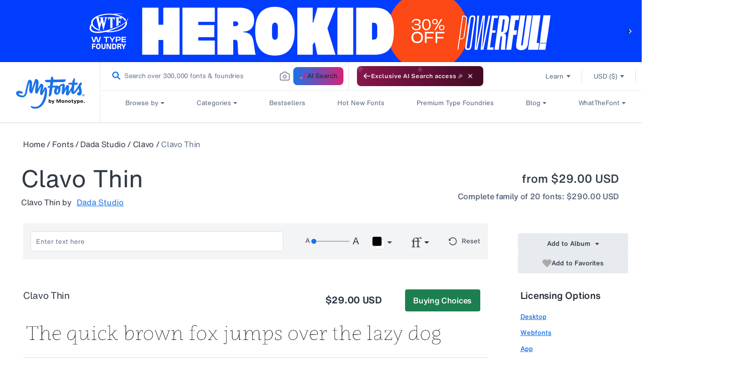

--- FILE ---
content_type: text/css
request_url: https://static.monotype.com/global-cms-header/1.0.15/style.css
body_size: 5798
content:
:root{--c-absolute-white: #ffffff;--c-absolute-black: #000000;--c-transparent: transparent;--c-spirits-25: #fcfcfd;--c-spirits-50: #f9fafb;--c-spirits-100: #f3f4f6;--c-spirits-200: #e7eaee;--c-spirits-300: #dbdfe5;--c-spirits-400: #cfd5dd;--c-spirits-500: #c3cad4;--c-spirits-600: #667488;--c-spirits-700: #576579;--c-spirits-800: #313945;--c-spirits-900: #1e242c;--c-spirits-950: #0e1013;--c-blue-duck-50: #F2F5FD;--c-blue-duck-500: #1A73E8;--c-blue-duck-600: #1766CF;--c-blue-duck-800: #104892;--c-red-babe-50: #FBF1F2;--c-red-babe-600: #C40020;--c-initial-bg: #749AED;--c-magneton-500: #d52377;--c-magneton-600: #bf1f6a;--f-helvetica-text: "HelveticaNowMTText", Helvetica, Arial, sans-serif;--f-helvetica-text-regular: "HelveticaNowMTTextRegular", Helvetica, Arial, sans-serif;--f-helvetica-text-medium: "HelveticaNowMTTextMedium", Helvetica, Arial, sans-serif;--f-helvetica-text-bold: "HelveticaNowMTTextBold", Helvetica, Arial, sans-serif;--f-helvetica-text-micro-medium: "HelveticaNowMTMicroMedium", Helvetica, Arial, sans-serif}.gh-mainheader *:focus:not(.gs__input__search){outline:2px solid var(--c-blue-duck-800);outline-offset:2px}.gh-mainheader *:focus:not(:focus-visible){outline:none}.gh-mainheader *:focus-visible:not(.gs__input__search){outline:2px solid var(--c-blue-duck-800);outline-offset:2px}.gh-mainheader .gh-sliderWrapper .gh-sliderOuter .gh-slide a:focus-visible{outline:2px solid var(--c-absolute-black);outline-offset:2px;box-shadow:0 0 0 4px var(--c-absolute-white);height:calc(100% - 8px)}.gh-mainheader .gh-sliderWrapper span.gh-arrow:focus-visible{outline:2px solid var(--c-absolute-black);outline-offset:2px;box-shadow:0 0 0 4px var(--c-absolute-white)}body.dark-theme{--c-absolute-white: #000000;--c-absolute-black: #ffffff}body.gh-overlay-active:before{background:var(--c-spirits-900);opacity:.5;visibility:visible}body:before{background-color:var(--c-spirits-900);bottom:0;content:"";height:100vh;left:0;opacity:0;position:fixed;right:0;top:0;transition:all .5s ease 0s;visibility:hidden;width:100%;z-index:101}body.has-overlay{overflow:hidden}.gh-mainheader{border-bottom:1px solid var(--c-spirits-200);font-family:var(--f-helvetica-text-regular);font-size:14px}.gh-mainheader .region-header{padding:0;position:relative}.gh-mainheader .gh-header{position:sticky;top:0;z-index:999;display:grid;grid-template-columns:195px 1fr;background-color:var(--c-absolute-white);transition:top .3s ease}.gh-mainheader .gh-header__left{display:block}@media (min-width: 1025px){.gh-mainheader .gh-header{grid-template-columns:200px 1fr;border-right:none}.gh-mainheader .gh-header__left{border-right:none;display:flex;border-right:1px solid var(--c-spirits-200)}.gh-mainheader .gh-header__left *{width:100%;height:100%}.gh-mainheader .gh-header__left .gh-site-name{padding:2px 0 0 2px}.gh-mainheader .gh-header__left .gh-site-name a{font-size:26px;font-size:1.625rem;line-height:1.2;color:var(--c-absolute-black);display:flex;align-items:center;justify-content:center;transition:all .4s ease 0s}.gh-mainheader .gh-header__left .gh-site-name a svg{width:70%;height:auto;transition:width .4s ease}.gh-mainheader .gh-header__left .gh-site-name a:hover svg path{fill:var(--c-absolute-white);transition:fill .4s ease}.gh-mainheader .gh-header__right{border-left:1px solid var(--c-spirits-200);color:var(--c-spirits-700)}.gh-mainheader .gh-header__top-content{display:grid;grid-template-columns:432px 1fr;padding-right:24px;height:56px;transition:all .5s ease 0s}.gh-mainheader .gh-header__search .form-item-search input.form-text{background-color:var(--c-absolute-white);height:55px;padding:20px 24px 20px 48px}.gh-mainheader .gh-header__search .form-item-search input.form-text::-moz-placeholder{font-size:13px;font-size:.8125rem;color:var(--c-spirits-700)}.gh-mainheader .gh-header__search .form-item-search input.form-text::placeholder{font-size:13px;font-size:.8125rem;color:var(--c-spirits-700)}.gh-mainheader .gh-header__search .form-item-search input.form-text:hover,.gh-mainheader .gh-header__search .form-item-search input.form-text:active{background-color:var(--c-spirits-100)}.gh-mainheader .gh-header__search .form-item-search input.form-text:focus{background-color:var(--c-spirits-100);border-right:1px solid var(--c-spirits-200);color:var(--c-spirits-950)}.gh-mainheader .gh-header__search .form-item-search .cleartext-search{right:24px}}.gh-mainheader .gh-header .close-search-icon.show{display:contents}.gh-mainheader .gh-header .close-search-icon.show:before{content:"";width:8px;height:8px;position:absolute;z-index:4;left:24px;top:23px;border-left:2px solid var(--c-spirits-700);border-bottom:2px solid var(--c-spirits-700);transform:rotate(45deg)}.gh-mainheader .gh-header__mini-menu-and-lang{margin-left:auto;display:flex;justify-content:flex-end;align-items:center}.gh-mainheader .gh-header__mini-menu-and-lang .menu--mini-menu{padding-right:12px;border-right:1px solid var(--c-spirits-200)}.gh-mainheader .gh-header__mini-menu-and-lang .menu--mini-menu .menu{margin:0;padding:0;display:flex}.gh-mainheader .gh-header__mini-menu-and-lang .menu--mini-menu .menu .menu-item a{font-family:var(--f-helvetica-text-regular);font-size:13px;font-size:.8125rem;line-height:16px;color:currentColor;cursor:pointer;display:flex;padding:6px 12px;transition:all .4s ease 0s}.gh-mainheader .gh-header__mini-menu-and-lang .menu--mini-menu .menu .menu-item a:hover{background:var(--c-spirits-100);border-radius:8px;color:var(--c-spirits-900)}.gh-mainheader .gh-header__mini-menu-and-lang .gh-has-language{margin:0}.gh-mainheader .gh-header__mini-menu-and-lang .menu-close-icon svg{height:auto;width:auto;display:inline-block}.gh-mainheader .gh-header__bottom-content{display:grid;grid-template-columns:1fr auto;position:relative;color:var(--c-spirits-700)}@media (min-width: 1025px){.gh-mainheader .gh-header__bottom-content{height:auto!important;padding-left:2px}}.gh-mainheader .gh-header__bottom-content .gh-menu-wrapper{display:flex;flex-direction:column;padding:0 0 48px;justify-content:center;color:var(--c-spirits-700);background-color:var(--c-absolute-white)}@media (min-width: 1025px){.gh-mainheader .gh-header__bottom-content .gh-menu-wrapper{flex-direction:row;padding:0 16px;border-top:1px solid var(--c-spirits-200)}}@media (min-width: 90.0625em){.gh-mainheader .gh-header__bottom-content .gh-menu-wrapper{padding:0 40px}}@media (min-width: 120em){.gh-mainheader .gh-header__bottom-content .gh-menu-wrapper{padding:0 120px}}.gh-mainheader .gh-header__bottom-content .gh-menu-wrapper ul.gh-menu{margin:0;list-style:none;width:100%;padding:0;cursor:pointer;color:currentColor;transition:all .5s ease 0s;font-family:var(--f-helvetica-text-regular)}.gh-mainheader .gh-header__bottom-content .gh-menu-wrapper ul.gh-menu:last-child{margin-bottom:32px}@media (min-width: 1025px){.gh-mainheader .gh-header__bottom-content .gh-menu-wrapper ul.gh-menu{max-height:48px;max-width:101px;display:flex;justify-content:center;align-items:center}.gh-mainheader .gh-header__bottom-content .gh-menu-wrapper ul.gh-menu:last-child{margin-bottom:0}}@media (min-width: 80em){.gh-mainheader .gh-header__bottom-content .gh-menu-wrapper ul.gh-menu{max-width:unset;width:auto;padding:0 32px}}@media (min-width: 120em){.gh-mainheader .gh-header__bottom-content .gh-menu-wrapper ul.gh-menu{max-width:216px}}.gh-mainheader .gh-header__bottom-content .gh-menu-wrapper ul.gh-menu>li{position:relative;display:flex;font-size:16px;line-height:1.5;width:100%;padding:16px 24px;box-sizing:border-box}@media (min-width: 1025px){.gh-mainheader .gh-header__bottom-content .gh-menu-wrapper ul.gh-menu>li{padding:0;font-size:13px;white-space:nowrap}.gh-mainheader .gh-header__bottom-content .gh-menu-wrapper ul.gh-menu>li a{padding:16px 0;text-align:center;text-decoration:none}}.gh-mainheader .gh-header__bottom-content .gh-menu-wrapper ul.gh-menu>li a,.gh-mainheader .gh-header__bottom-content .gh-menu-wrapper ul.gh-menu>li a:active,.gh-mainheader .gh-header__bottom-content .gh-menu-wrapper ul.gh-menu>li a:hover{width:100%;color:currentColor;cursor:pointer;text-decoration:none}.gh-mainheader .gh-header__bottom-content .gh-menu-wrapper ul.gh-menu.gh-has-submenu>li{position:relative;display:inline-block;width:100%;padding:16px 24px;box-sizing:border-box}.gh-mainheader .gh-header__bottom-content .gh-menu-wrapper ul.gh-menu.gh-has-submenu>li:after{content:"";position:absolute;top:45%;right:28px;pointer-events:none;border-top:5px solid var(--c-spirits-700);border-left:4px solid rgba(0,0,0,0);border-right:4px solid rgba(0,0,0,0);transform:translateY(-50%);transform:rotate(0);transition:transform .5s ease 0s}@media (min-width: 1025px){.gh-mainheader .gh-header__bottom-content .gh-menu-wrapper ul.gh-menu.gh-has-submenu>li:after{top:48%}}@media (min-width: 1025px){.gh-mainheader .gh-header__bottom-content .gh-menu-wrapper ul.gh-menu.gh-has-submenu>li{width:auto;padding:16px 0;margin-right:12px}.gh-mainheader .gh-header__bottom-content .gh-menu-wrapper ul.gh-menu.gh-has-submenu>li:after{right:-12px;border-width:4px}.gh-mainheader .gh-header__bottom-content .gh-menu-wrapper ul.gh-menu.gh-has-submenu>li a{padding:0}}.gh-mainheader .gh-header__bottom-content .gh-menu-wrapper ul.gh-menu.gh-has-submenu.active{color:var(--c-spirits-900);font-family:var(--f-helvetica-text-medium)}@media (min-width: 1025px){.gh-mainheader .gh-header__bottom-content .gh-menu-wrapper ul.gh-menu.gh-has-submenu.active{background-color:var(--c-spirits-100)}}.gh-mainheader .gh-header__bottom-content .gh-menu-wrapper ul.gh-menu.gh-has-submenu.active>li{color:var(--c-spirits-900);transition:all .5s ease 0s}.gh-mainheader .gh-header__bottom-content .gh-menu-wrapper ul.gh-menu.gh-has-submenu.active>li:after{transform:rotate(180deg);transition:transform .5s ease 0s;border-top:5px solid var(--c-spirits-900)}@media (min-width: 1025px){.gh-mainheader .gh-header__bottom-content .gh-menu-wrapper ul.gh-menu.gh-has-submenu.active>li:after{border-top:5px solid var(--c-spirits-900)}}@media (min-width: 1025px){.gh-mainheader .gh-header__bottom-content .gh-menu-wrapper ul.gh-menu:hover{color:var(--c-spirits-900);background-color:var(--c-spirits-50)}.gh-mainheader .gh-header__bottom-content .gh-menu-wrapper ul.gh-menu:hover>li{color:var(--c-spirits-900);transition:all .5s ease 0s}.gh-mainheader .gh-header__bottom-content .gh-menu-wrapper ul.gh-menu:hover>li:after{transition:transform .5s ease 0s;border-top:5px solid var(--c-spirits-900)}}.gh-mainheader .gh-header__bottom-content .gh-menu-wrapper ul.gh-submenu__tabcontent__left>li{padding:0 36px}.gh-mainheader .gh-header__bottom-content .gh-menu-wrapper ul.gh-submenu__tabcontent__left span span{display:inline-block}@media (min-width: 1025px){.gh-mainheader .gh-header__bottom-content .gh-menu-wrapper ul.gh-submenu__tabcontent__left>li{padding:0}}.gh-mainheader .gh-header__bottom-content .gh-menu-wrapper ul.gh-submenu__tabcontent__left>li:after{content:none}.gh-mainheader .gh-header__bottom-content .gh-marketo-cta-title{min-width:192px;padding:0;text-align:center;margin-bottom:0}.gh-mainheader .gh-header__bottom-content .gh-marketo-cta-title a{color:var(--c-spirits-25);display:inline-block;padding:16px 48px;background:var(--c-spirits-950);font-size:13px;font-size:.8125rem;line-height:16px;transition:all .4s ease 0s;text-decoration:none;height:100%;width:100%}.gh-mainheader .gh-header__bottom-content .gh-marketo-cta-title a:hover{background:var(--c-spirits-950)}@media (max-width: 1024px){.gh-mainheader .gh-header__mini-menu-and-lang{margin:0;padding:10px 24px;color:var(--c-spirits-700);gap:12px}.gh-mainheader .gh-header__bottom-content{display:flex;flex-direction:column-reverse}.gh-mainheader .gh-header__bottom-content .gh-block-marketo{margin:0 0 16px}.gh-mainheader .gh-header__bottom-content .gh-block-marketo .gh-marketo-cta-title{text-align:left;border-radius:0;background-color:var(--c-absolute-black);margin-bottom:16px}.gh-mainheader .gh-header__bottom-content .gh-block-marketo .gh-marketo-cta-title a{padding:16px 24px}}.gh-mainheader .m-gh-header__hamburger{padding:14px 24px;display:none}.gh-mainheader .m-gh-header__hamburger_icon{width:24px;height:24px;display:inline-block;margin-right:24px;cursor:pointer}.gh-mainheader .m-gh-header__hamburger .block-system-branding-block .gh-site-name a{line-height:20px}.gh-mainheader .m-gh-header__top-content .gh-dropdown .gh-current-selection{margin-left:4px}.gh-mainheader .m-gh-header__top-content .gh-dropdown:first-child .gh-current-selection{margin-left:0}.gh-mainheader .gh-header-overlay.show{height:100%;width:100%;display:block;position:absolute;top:0;z-index:1000;background:#00000080}.gh-mainheader .m-gh-navigation-menu{transform:translate(0);transition:transform .4s ease 0s;position:fixed;height:100vh;width:100%;max-width:400px;background:var(--c-absolute-white);top:0;z-index:1000;overflow-y:auto}.gh-mainheader .m-gh-navigation-menu.gh-hide{transform:translate(-100%)}.gh-mainheader .m-gh-navigation-menu .gh-dropdown .gh-options li,.gh-mainheader .m-gh-navigation-menu .gh-dropdown .gh-options li a{font-size:13px}.gh-mainheader .m-gh-navigation-menu .gh-dropdown.gh-miniDropdown .gh-options{left:0;right:unset}.gh-mainheader .m-gh-navigation-menu .gh-dropdown.gh-languageDropdown .gh-options{right:0}.gh-mainheader #m-gh-customer{display:none;line-height:8px}.gh-mainheader #m-gh-customer .gh-profileButton{margin-left:-6px;padding:4px 8px}.gh-mainheader #m-gh-customer .gh-profileButton.active{background:var(--c-blue-duck-50);border-radius:8px}.gh-mainheader #m-gh-customer .gh-m-popupWrapper .gh-hover-pop-up{padding:16px;gap:8px}.gh-mainheader #m-gh-customer .gh-m-popupWrapper .gh-login-btn,.gh-mainheader #m-gh-customer .gh-m-popupWrapper .gh-signup{min-width:80px;padding:12px 16px}@media (min-width: 1025px){.gh-mainheader .m-gh-navigation-menu.gh-hide{display:none}}.gh-menu-wrapper .gh-desktop-only,.gh-header .gh-desktop-only,.gh-header__mini-menu-and-lang .gh-desktop-only{display:none}@media (min-width: 1025px){.gh-menu-wrapper .gh-desktop-only,.gh-header .gh-desktop-only,.gh-header__mini-menu-and-lang .gh-desktop-only{display:block}.gh-header .gh-header__search,.gh-menu-wrapper .gh-desktop-only.gh-flex,.gh-header .gh-desktop-only.gh-flex{display:flex;align-items:center}.gh-menu-wrapper .gh-desktop-only.gh-grid,.gh-header .gh-desktop-only.gh-grid{display:grid}}.gh-header .gh-mobile-only,.gh-menu-wrapper .gh-mobile-only{display:block}.gh-header .gh-mobile-only.gh-flex,.gh-menu-wrapper .gh-mobile-only.gh-flex{display:flex}@media (min-width: 1025px){.gh-header .gh-mobile-only.gh-flex,.gh-menu-wrapper .gh-mobile-only.gh-flex{display:none}}@media (min-width: 1025px){.gh-header .gh-mobile-only,.gh-menu-wrapper .gh-mobile-only{display:none}}@-webkit-keyframes slide{0%{opacity:0;margin-top:50px}to{opacity:1;margin-top:0}}@keyframes slide{0%{opacity:0;margin-top:50px}to{opacity:1;margin-top:0}}.gh-submenu{background-color:var(--c-absolute-white);cursor:default;gap:40px;justify-content:flex-start;transition:all .5s ease 0s;width:auto;height:auto;display:none}@media (min-width: 1025px){.gh-submenu{border-radius:12px;min-height:345px;max-width:1056px;padding:32px 56px;position:absolute;top:64px;left:calc(50% - 100px);transition:all .5s ease 0s;transform:translate(-50%);-webkit-animation:slide ease .4s alternate;animation:slide ease .4s alternate}}.gh-submenu__wrapper{display:flex;gap:40px;flex-direction:column}@media (min-width: 1025px){.gh-submenu__wrapper{gap:unset;flex-direction:row}}.gh-submenu .gh-mobile-only .gh-submenu__tabs-wrapper .gh-submenu__tabs__text.gh-has-submenu-items:after{content:"";width:6px;height:6px;position:absolute;right:28px;border-right:2px solid var(--c-spirits-700);border-bottom:2px solid var(--c-spirits-700);transform:rotate(45deg)}.gh-submenu .gh-mobile-only .gh-submenu__tabs-wrapper .gh-submenu__tabs__text.gh-has-submenu-items.gh-tab-active:after{border-color:var(--c-spirits-900);transform:rotate(225deg)}.gh-submenu__tabs{display:flex;flex-direction:column;justify-content:space-between;background-color:var(--c-spirits-50)}@media (min-width: 1025px){.gh-submenu__tabs{background:none}}.gh-submenu__tabs .gh-submenu__mainlink{font-family:var(--f-helvetica-text-micro-medium);font-size:11px;font-size:.6875rem;line-height:16px;padding:12px 32px;cursor:pointer;color:var(--c-spirits-900);width:auto;display:inline-block;text-align:left;transition:all .4s ease 0s;text-decoration:none}.gh-submenu__tabs .gh-submenu__mainlink svg{display:inline-block;width:auto;height:auto;transform:rotate(45deg);margin-left:10px;transition:all .5s ease 0s}.gh-submenu__tabs .gh-submenu__mainlink:hover{background-color:var(--c-spirits-900);color:var(--c-absolute-white)}.gh-submenu__tabs .gh-submenu__mainlink:hover svg>path{fill:var(--c-absolute-white)}@media (min-width: 1025px){.gh-submenu__tabs .gh-submenu__mainlink{font-family:var(--f-helvetica-text-medium);font-size:13px;font-size:.8125rem;padding:12px 16px;border-radius:8px;border:1px solid var(--c-spirits-900);margin-right:auto;background-color:var(--c-absolute-white)}}.gh-submenu__tabs-wrapper{display:flex;flex-direction:column}@media (min-width: 1025px){.gh-submenu__tabs-wrapper{background:none;gap:16px}.gh-submenu__tabs-wrapper+a{margin-top:16px}}a.gh-submenu__tabs__text{display:flex;align-items:center;justify-content:flex-start;font-family:var(--f-helvetica-text-regular);font-size:13px;font-size:.8125rem;line-height:16px;font-weight:400;padding:12px 24px 12px 32px;color:var(--c-spirits-700);width:100%;text-decoration:none;transition:all .5s ease 0s;box-sizing:border-box}.gh-submenu__tabs__text.gh-tab-active{font-family:var(--f-helvetica-text-medium);color:var(--c-spirits-900);display:flex}@media (min-width: 1025px){a.gh-submenu__tabs__text{padding:12px 16px;min-width:242px;max-width:242px;border-radius:8px;font-family:var(--f-helvetica-text-regular);font-size:16px;font-size:1rem;line-height:24px;font-weight:500;color:var(--c-spirits-800)}.gh-submenu__tabs__text:hover{background-color:var(--c-spirits-50);color:var(--c-spirits-900);cursor:pointer}.gh-submenu__tabs__text:focus,.gh-submenu__tabs__text.gh-tab-active{background-color:var(--c-spirits-100)}}.gh-submenu__tabcontent{display:block}@media (min-width: 1025px){.gh-submenu__tabcontent{gap:unset;display:flex}}.gh-submenu__tabcontent__left{padding:0;margin:0;list-style:none;text-align:left;display:flex;flex-direction:column}@media (min-width: 1025px){.gh-submenu__tabcontent__left{gap:8px}}.gh-submenu__tabcontent__left a{padding:12px 16px;text-decoration:none;color:var(--c-spirits-800);font-size:13px;font-size:.8125rem;line-height:16px;font-family:var(--f-helvetica-text-regular);display:flex;justify-content:space-between;align-items:center;transition:all .5s ease 0s}@media (min-width: 1025px){.gh-submenu__tabcontent__left a{min-width:262px;color:var(--c-spirits-700);font-size:16px;font-size:1rem;line-height:24px;letter-spacing:-.02em;border-radius:8px}}.gh-submenu__tabcontent__left a svg{position:relative;top:2px;transition:all .5s ease 0s;display:none;width:auto}@media (min-width: 1025px){.gh-submenu__tabcontent__left a svg{display:block}}.gh-submenu__tabcontent__left a:hover{color:var(--c-spirits-900)}.gh-submenu__tabcontent__left a:hover svg{transform:rotate(45deg)}.gh-submenu__tabcontent__left a:hover svg>path{fill:currentColor}.gh-submenu__tabcontent__right.gh-has-image{width:360px;height:344px;overflow:hidden;border-radius:12px;margin-left:40px}.gh-submenu__tabcontent__right img{width:100%;height:100%;-o-object-fit:cover;object-fit:cover}@media (min-width: 1025px){.style2 .gh-submenu__tabs-wrapper{gap:8px}}.style2 .gh-submenu__tabs__text,.gh-submenu__tabs__text.gh-is-link{padding:12px 32px;text-decoration:none;color:var(--c-spirits-800);font-size:13px;font-size:.8125rem;line-height:16px;font-family:var(--f-helvetica-text-regular);display:flex;justify-content:space-between;align-items:center;transition:all .5s ease 0s}@media (min-width: 1025px){.style2 .gh-submenu__tabs__text,.gh-submenu__tabs__text.gh-is-link{padding:12px 0;min-width:262px;color:var(--c-spirits-700);font-size:16px;font-size:1rem;line-height:24px;letter-spacing:-.02em;background-color:transparent}}.style2 .gh-submenu__tabs__text svg,.gh-submenu__tabs__text.gh-is-link svg{position:relative;top:2px;transition:all .5s ease 0s;display:none;width:auto}@media (min-width: 1025px){.style2 .gh-submenu__tabs__text svg,.gh-submenu__tabs__text.gh-is-link svg{display:block}}.style2 .gh-submenu__tabs__text:hover,.gh-submenu__tabs__text.gh-is-link:hover{color:var(--c-spirits-900)}.style2 .gh-submenu__tabs__text:hover svg,.gh-submenu__tabs__text.gh-is-link:hover svg{transform:rotate(45deg)}.style2 .gh-submenu__tabs__text:hover svg>path,.gh-submenu__tabs__text.gh-is-link:hover svg>path{fill:currentColor}.style2 .gh-mobile-only .gh-submenu__tabs-wrapper .gh-submenu__tabs__text.gh-has-submenu-items:after{display:none}.style2 .gh-text-highlight:hover svg>path{fill:currentColor}.style2 .gh-submenu__tabcontent{display:block}@media (min-width: 1025px){.style2 .gh-submenu__tabcontent{display:flex;flex-direction:row-reverse}.gh-submenu__tabcontent.gh-has-left-tabcontent .gh-submenu__tabcontent__left{margin-left:40px}}.style2 .gh-submenu__tabcontent__left{padding:0;margin:0;list-style:none;text-align:left;display:flex;flex-direction:column}@media (min-width: 1025px){.style2 .gh-submenu__tabcontent__left{gap:8px;width:auto;max-width:262px}}.style2 .gh-submenu__tabcontent__left li:not(:first-child):before{content:"";width:100%;height:1px;background-color:var(--c-spirits-300);display:block;margin:16px 0}.style2 .gh-submenu__tabcontent__left h3{font-family:var(--f-helvetica-text-medium);color:var(--c-spirits-900);font-size:16px;font-size:1rem;line-height:24px;margin-bottom:8px}.style2 .gh-submenu__tabcontent__left p{color:var(--c-spirits-600);font-size:13px;font-size:.8125rem;line-height:16px;font-family:var(--f-helvetica-text-regular);margin-bottom:16px}.style2 .gh-submenu__tabcontent__left p:empty{display:none}.style2 .gh-submenu__tabcontent__left a{padding:0;text-decoration:none;color:var(--c-spirits-800);font-size:13px;font-size:.8125rem;line-height:16px;font-family:var(--f-helvetica-text-regular);display:flex;align-items:center;justify-content:flex-start;transition:all .5s ease 0s;gap:8px}@media (min-width: 1025px){.style2 .gh-submenu__tabcontent__left a{min-width:262px;color:var(--c-spirits-800);font-size:11px;font-size:.6875rem;line-height:16px;letter-spacing:-.02em}}.style2 .gh-submenu__tabcontent__left a svg{position:relative;top:2px;left:0;transition:all .5s ease 0s;display:none;width:auto}@media (min-width: 1025px){.style2 .gh-submenu__tabcontent__left a svg{display:block}}.style2 .gh-submenu__tabcontent__left a:hover{font-family:var(--f-helvetica-text-regular);color:var(--c-spirits-800)}.style2 .gh-submenu__tabcontent__left a:hover svg{transform:translate(5px)}.style2 .gh-submenu__tabcontent__left a:hover svg>path{fill:var(--c-spirits-900)}@media (min-width: 1025px){.gh-sliderWrapper[data-desktop-display=false]{display:none}}@media (max-width: 1024px){.gh-sliderWrapper[data-mobile-display=false]{display:none}}.gh-sliderWrapper{width:100%;margin:0 auto;text-align:center;position:relative;overflow:hidden;display:block}.gh-sliderWrapper.has_image{height:12.4vw}@media (min-width: 1024px){.gh-sliderWrapper.has_image{height:124px}}.gh-sliderOuter{width:100%;height:100%;display:flex;justify-content:flex-start;position:relative;transition:transform .3s ease-in-out}.gh-slide{height:100%;width:100%;color:var(--c-absolute-white);background-color:var(--c-spirits-50);flex-shrink:0;display:flex;justify-content:center;align-items:center}.gh-slide a{color:var(--c-absolute-white);text-decoration:none;display:flex;justify-content:center}.gh-slide a img{max-height:100%;max-width:100%;object-fit:cover}.gh-slide a p{margin:0;padding:10px 32px}.gh-slide.text-banner{height:auto}.gh-slide.text-banner a p{color:inherit;font-size:13px}.gh-arrow{position:absolute;top:50%;transform:translateY(-50%);cursor:pointer;width:50px;height:80%;line-height:1;display:flex;justify-content:center;align-items:center;z-index:1}.gh-arrow.gh-prev{left:0}.gh-arrow.gh-next{right:0}.m-gh-header__search{width:24px;height:45px;display:flex;justify-content:center;align-items:center;cursor:pointer;display:none}@media screen and (max-width: 1024px){.m-gh-header__search{display:flex}}.gh-dropdown{position:relative;display:inline-block;margin:0 12px;width:auto}.gh-dropdown:not(:nth-child(2)):before{content:"";width:1px;height:24px;background-color:var(--c-spirits-300);display:inline-block;position:absolute;left:-12px;top:50%;transform:translateY(-50%)}.gh-miniDropdown:before{display:none}.gh-current-selection{cursor:pointer;display:flex;padding:8px 24px 8px 12px;border-radius:8px;position:relative;color:var(--c-spirits-700);font-size:13px;font-family:var(--f-helvetica-text)}.gh-current-selection:after{content:"";position:absolute;top:44%;right:10px;pointer-events:none;border-top:5px solid var(--c-spirits-700);border-left:4px solid rgba(0,0,0,0);border-right:4px solid rgba(0,0,0,0);transform-origin:center;transform:rotate(0);transition:transform .5s ease 0s}.gh-dropdown:hover .gh-current-selection,.gh-dropdown.open .gh-current-selection{color:var(--c-spirits-900)}.gh-dropdown:hover .gh-current-selection{background-color:var(--c-spirits-50)}.gh-dropdown.open .gh-current-selection{background-color:var(--c-spirits-100)}.gh-dropdown:hover .gh-current-selection:after{border-top:5px solid var(--c-spirits-900)}.gh-dropdown.open .gh-current-selection:after{transform:rotate(180deg);border-top:5px solid var(--c-spirits-900)}.gh-options,.gh-nested-options{display:none;position:absolute;top:calc(100% + 4px);right:0;z-index:1;background-color:var(--c-absolute-white);border:1px solid var(--c-spirits-300);box-shadow:0 7.448px 15.162px #3749510d,0 25.017px 50.927px #37495112,0 112px 228px #3749511f;list-style:none;padding:8px;margin:0;border-radius:8px;max-height:max-content;overflow-y:unset}.gh-currencyDropdown .gh-options{max-height:208px;overflow-y:auto}.gh-options li{padding:0;text-align:left;white-space:nowrap;border-radius:8px;cursor:pointer;margin-bottom:4px;position:relative;font-family:var(--f-helvetica-text-regular);font-size:13px;line-height:16px;color:var(--c-spirits-900)}.gh-languageDropdown .gh-options li,.gh-currencyDropdown .gh-options li{padding:12px 16px}.gh-options li a,.gh-options li button,.gh-nested-current-option{position:relative;padding:12px 16px;display:inline-block;text-decoration:none;color:var(--c-spirits-900);width:100%;box-sizing:border-box;border-radius:8px;border:0;text-align:left;background-color:var(--c-absolute-white);cursor:pointer;font-family:var(--f-helvetica-text-regular);font-size:13px;line-height:16px}.gh-dropdown ul.gh-nested-options{display:none;top:0;left:104%;width:min-content}.gh-dropdown .gh-nested-dropdown.open ul.gh-nested-options{display:block}.gh-options li:last-child{margin-bottom:0}.gh-options li:hover,.gh-options li a:hover,.gh-options li button:hover,.gh-nested-dropdown .gh-nested-current-option:hover{background-color:var(--c-blue-duck-50)}.gh-options li.active,.gh-nested-dropdown.open .gh-nested-current-option{background-color:var(--c-blue-duck-500);color:var(--c-absolute-white)}.gh-options li .gh-highlight{color:var(--c-red-babe-600)}.gh-options li .gh-highlight:hover{background-color:var(--c-red-babe-50);color:var(--c-red-babe-600)}.gh-nested-dropdown .gh-nested-current-option:after{content:"";position:absolute;top:45%;right:18px;pointer-events:none;border-top:5px solid var(--c-spirits-600);border-left:4px solid rgba(0,0,0,0);border-right:4px solid rgba(0,0,0,0);transform:translateY(-50%);transform:rotate(-90deg)}.gh-nested-dropdown.open .gh-nested-current-option:after{border-top:5px solid var(--c-absolute-white)}#gh-user_initial{display:inline-block;width:24px;height:24px;text-align:center;background-color:var(--c-initial-bg);color:var(--c-absolute-white);border-radius:50%;line-height:24px}@media (max-width: 1024px){.gh-mainheader .m-gh-header__hamburger{display:flex;align-items:center}.gh-dropdown{margin:0}.gh-header__mini-menu-and-lang .gh-miniDropdown,.gh-header__mini-menu-and-lang .gh-languageDropdown,.gh-header__mini-menu-and-lang .gh-currencyDropdown{display:none}.gh-profile{gap:12px}.gh-mainheader .gh-header__bottom-content .gh-marketo-cta-title a{width:100%;text-align:left;padding:16px 24px;box-sizing:border-box;display:flex;justify-content:space-between;align-items:center}.gh-mainheader .gh-header__bottom-content .gh-marketo-cta-title a svg{transform:rotate(45deg)}.m-gh-navigation-menu .gh-dropdown:not(:nth-child(1)):before{content:"";width:1px;height:24px;background-color:var(--c-spirits-300);display:inline-block;position:absolute;left:0;top:50%;transform:translateY(-50%)}.m-gh-navigation-menu .gh-miniDropdown:before{display:none}.m-gh-navigation-menu .gh-options li a,.m-gh-navigation-menu .gh-options li button,.m-gh-navigation-menu .gh-nested-current-option{font-size:13px}.m-gh-navigation-menu .gh-dropdown ul.gh-nested-options{position:relative;box-sizing:border-box;width:100%;left:0;border:0;box-shadow:none;background-color:var(--c-absolute-white)}.m-gh-navigation-menu .gh-nested-dropdown .gh-nested-current-option:after{transform:rotate(0);transition:transform .5s ease 0s}.m-gh-navigation-menu .gh-nested-dropdown.open .gh-nested-current-option:after{border-top:5px solid var(--c-absolute-white);transform:rotate(180deg)}.m-gh-navigation-menu .gh-currencyDropdown .gh-options{max-height:208px;overflow-y:auto}.m-gh-navigation-menu .gh-header__bottom-content .gh-marketo-cta-title{margin-bottom:16px}.m-gh-navigation-menu .gh-submenu__tabcontent__left{width:100%}.m-gh-navigation-menu .gh-submenu__tabs .gh-submenu__mainlink{display:flex;justify-content:space-between;padding:12px 28px 12px 32px}.m-gh-navigation-menu .style2 .gh-submenu__content{display:none}}#gh-customer,#m-gh-customer{position:relative;display:none}#gh-customer{margin-left:12px}.gh-profile{display:flex;justify-content:center;align-items:center}#gh-profile .gh-dropdown{display:none}#gh-profile .gh-dropdown:before{display:none}#gh-profile .gh-login-btn{text-decoration:none;padding:8px 12px;border-radius:8px;background-color:var(--c-blue-duck-500);color:var(--c-absolute-white);border:0;cursor:pointer;font:revert}#gh-profile .gh-login-btn:hover{background-color:var(--c-blue-duck-600)}.gh-popupWrapper,.gh-m-popupWrapper{display:none;position:absolute;top:28px;right:0;z-index:9999999999;white-space:nowrap}.gh-popupWrapper.active,.gh-m-popupWrapper.active{display:block}.gh-hover-pop-up{display:flex;flex-direction:column;padding:16px 24px;gap:16px;align-items:flex-start;border-radius:8px;border:1px solid var(--c-spirits-500);background:var(--c-spirits-50);box-shadow:0 7.448114395141602px 15.162232398986816px #3749510d,0 25.016666412353516px 50.92678451538086px #37495112,0 112px 228px #3749513d}.gh-signup-msg{width:100%;display:flex;flex-direction:column;justify-content:center;align-items:flex-start;gap:8px;color:var(--c-spirits-800)}.gh-signup-msg h1,.gh-signup-msg h2,.gh-signup-msg h3,.gh-signup-msg h4,.gh-signup-msg h5,.gh-signup-msg h6{font-family:var(--f-helvetica-text-medium);font-size:19px;font-weight:500;line-height:24px;margin:0}.gh-signup-msg div{font-family:var(--f-helvetica-text-regular);font-size:13px;font-weight:400;line-height:16px;text-align:start}.gh-signup-msg div span{font-family:var(--f-helvetica-text-bold);font-weight:700;font-size:13px;line-height:16px;letter-spacing:0}#gh-profile .gh-signup{color:var(--c-absolute-white);display:flex;padding:12px 16px;justify-content:center;align-items:center;gap:8px;background:var(--c-magneton-500);border-radius:8px;text-decoration:none;font-family:var(--f-helvetica-text-medium);font-size:13px;font-weight:500;line-height:16px;letter-spacing:0;border:0;cursor:pointer}#gh-profile .gh-signup:hover{background:var(--c-magneton-600)}#gh-cart{position:relative;cursor:pointer;padding:8px 12px;line-height:8px;display:inline-block}#gh-cart:hover{background:var(--c-spirits-50);border-radius:8px}#gh-cart:hover svg path{fill:var(--c-spirits-800)}#gh-cart-count{color:var(--c-absolute-white);font-size:11px;display:flex;padding:0 4px;flex-direction:column;justify-content:center;align-items:center;gap:10px;position:absolute;right:5px;top:-4px;border-radius:30px;border:1.5px solid var(--c-absolute-white);background:var(--c-magneton-500);height:16px;min-width:7px;box-sizing:content-box}.m-gh-header__mini-menu-and-lang{display:flex;align-items:center;justify-content:space-between;margin:16px 24px 32px}.m-gh-menu-close-icon{width:24px;height:24px;display:flex;justify-content:center;align-items:center;cursor:pointer}#gh-email-verification{background-color:var(--c-spirits-700);color:var(--c-absolute-white);font-size:13px;font-family:var(--f-helvetica-text-medium);display:flex;justify-content:center;align-items:center;padding:12px 24px}#gh-email-verification:empty{display:none}#gh-email-verification p{font-size:13px;line-height:16px;font-weight:500;font-family:var(--f-helvetica-text-medium);letter-spacing:normal}#gh-email-verification a{text-decoration:underline;color:currentColor}@media (max-width: 1024px){#gh-email-verification a{display:block;text-align:center}}.gh-header.gh-fixed-header{position:fixed;width:100%;top:0;border-bottom:1px solid var(--c-spirits-200)}.mt-modal-content{padding:16px 24px 0;display:flex;flex-direction:column;overflow-y:auto;color:var(--c-spirits-900)}.mt-modal-content p{font-family:var(--f-helvetica-text-regular);margin-top:0;font-size:13px}.mt-modal-content img{width:100%;border-radius:16px;max-height:236px}.mt-modal-content .mt-heading{font-family:var(--f-helvetica-text-medium);font-size:16px;padding-block:16px;margin:0}.mt-plan{margin:0 -24px;padding:24px;border-top:1px solid var(--c-spirits-300);flex:1}.mt-plan-header{display:flex;justify-content:space-between;align-items:center;margin-bottom:24px}.mt-plan-header .mt-plan-title{display:flex;justify-content:center;align-items:center;gap:8px}.mt-plan-header h2{margin:0;font-family:var(--f-helvetica-text-bold);font-size:19px;font-weight:400;line-height:24px;color:var(--c-spirits-900)}.mt-plan-content{display:flex;flex-wrap:wrap;column-gap:32px;row-gap:16px}.mt-plan-row{display:grid;grid-template-columns:16px 1fr;justify-content:center;align-items:flex-start;gap:16px;flex-basis:calc(50% - 16px);font-size:13px;font-family:var(--f-helvetica-text-regular)}.mt-sidebar-modal.active{transform:translate(-100%)}.mt-overlay.active{display:block}.mt-modal-footer{font-family:var(--f-helvetica-text-regular);font-size:13px;width:100%;padding:8px 24px;background-color:#f3f3f9;border-top:1px solid var(--c-spirits-300);margin:0 -24px;display:flex;align-items:center;flex-shrink:0;box-sizing:content-box}.mt-modal-footer p{margin:0}.mt-modal-footer a{text-decoration:none;color:var(--c-blue-duck-500)}.mt-modal-footer a span{position:relative;top:2px;left:4px;height:18px}.mt-price-list{padding:0;margin:0}.mt-price-list li{display:none;font-family:var(--f-helvetica-text-bold);font-size:19px;line-height:24px;font-weight:400}.explore-subscriptions.USD .mt-price-list li[data-currency=USD],.explore-subscriptions.GBP .mt-price-list li[data-currency=GBP],.explore-subscriptions.EUR .mt-price-list li[data-currency=EUR],.explore-subscriptions.AUD .mt-price-list li[data-currency=AUD],.explore-subscriptions.JPY .mt-price-list li[data-currency=JPY],.explore-subscriptions.BRL .mt-price-list li[data-currency=BRL],.explore-subscriptions.CAD .mt-price-list li[data-currency=CAD],.explore-subscriptions.NZD .mt-price-list li[data-currency=NZD]{display:block}.mt-icon-plan{background-image:url(https://cms.myfonts.com/sites/default/files/2025-01/icon-sprite-v3_111.png);background-repeat:no-repeat}.mt-icon{width:16px;height:24px;display:inline-block;overflow:hidden;background-size:auto 24px}.mt-plan-title .mt-icon{background-size:auto 1.28em;position:relative;top:2px}.mt-icon-arrow{background-image:url(https://cms.myfonts.com/sites/default/files/2025-01/icon-sprite-v3_111.png);background-repeat:no-repeat;background-position-x:-208px}.mt-plan .mt-cta{font-family:var(--f-helvetica-text-micro-medium);font-size:11px;line-height:16px;padding:8px 12px;border-radius:8px;background-color:var(--c-magneton-500);color:var(--c-absolute-white);text-decoration:none;display:inline-block;margin-top:24px;cursor:pointer}.mt-plan .mt-cta:hover{background-color:var(--c-magneton-600)}@media (width < 520px){.mt-modal-header{padding:16px}.mt-modal-header .mt-header-title{gap:8px}.mt-modal-header div h2{font-size:16px}.mt-sidebar-modal{width:100%;right:-100%;top:66px;border-radius:16px 16px 0 0;height:calc(100% - 66px)}.mt-close-btn{background-color:var(--c-absolute-white);border:none;border-radius:50%;cursor:pointer;position:relative;top:-70px;width:32px;height:32px;display:flex;justify-content:center;align-items:center}.mt-plan-row{flex-basis:100%}}


--- FILE ---
content_type: text/css
request_url: https://www.myfonts.com/cdn/shop/t/292/assets/bundle-detail.css?v=153890508589785366931767848514
body_size: 2155
content:
/** Shopify CDN: Minification failed

Line 6:2434 Unexpected ")"

**/
.bundle-sticky{background:#fff;display:flex;flex-direction:row;justify-content:space-between;margin-bottom:30px;padding:15px 46px;width:100%;z-index:999}@media only screen and (min-device-width:768px){.bundle-sticky.active{box-shadow:0 1px 44px 0 rgba(32,33,36,.1);position:-webkit-sticky;position:-moz-sticky;position:-o-sticky;position:-ms-sticky;position:sticky;top:0}}.fdp_breadcrumb .home-bundles{color:#585858!important}.bundle-breadcrumb .fdp_breadcrumb{margin-bottom:0}.bundle-sticky h3{color:#1e242c;font-family:HelveticaNowMTDisplayMedium;font-size:33px;font-style:normal;font-weight:500;letter-spacing:0;line-height:40px;text-align:left}.pricing{display:flex;margin-top:15px}.pricing .by{color:#1e242c}.pricing .by,.pricing a{font-size:16px;font-style:normal;font-weight:400;letter-spacing:var(--font-16-letter-spacing);line-height:24px;text-align:left}.pricing a{color:#1a73e8;font-family:HelveticaNowMTText}.description a{text-decoration:underline}.bundle-sticky .buy-btn button{color:#fff}.by a:hover{text-decoration:underline;text-underline-offset:auto}.verticle-line{background:#dfdede;display:inline-block;height:20px;margin:0 15px;width:1px}.style-count{color:#1e242c;font-family:HelveticaNowMTTextMedium;font-size:16px;font-style:normal;font-weight:500;letter-spacing:var(--font-16-letter-spacing);line-height:24px;text-align:left}.pricing del{color:#4a4a4a;line-height:20px}.pricing .red-col-price,.pricing del{font-size:16px;font-style:normal;font-weight:700;letter-spacing:var(--font-16-letter-spacing);text-align:left}.pricing .red-col-price{color:#d0021b;line-height:24px}.pricing .black-col-price{color:#1e242c;font-family:HelveticaNowMTTextBold;font-size:16px;font-style:normal;font-weight:700;letter-spacing:var(--font-16-letter-spacing);line-height:24px;text-align:left}.buy-btn button{background:#6cc04a;border:none;border-radius:4px;cursor:pointer;flex-grow:1;padding:10px 40px}.buy-btn button a{color:#fff;font-size:16px;font-style:normal;font-weight:400;letter-spacing:var(--font-16-letter-spacing);line-height:20px;margin:0 6px;text-align:center}.bundle-breadcrumb{padding-bottom:0!important}.bundle-description-carousel .description{margin-bottom:60px;margin-top:30px;padding:0 46px}.carousel,.slick-carousel-bundle{background:#f4f4f4;padding:0 20px}.slick-carousel-bundle .slick-slide img{width:100%}.slick-carousel-bundle .slick-slide{padding:20px 20px 40px}slick-slide slick-cloned:nth-last-child(){display:none}.slick-carousel-bundle .slick-dots{bottom:10px}.slick-carousel-bundle .prev-arrow{left:0}.slick-carousel-bundle .next-arrow,.slick-carousel-bundle .prev-arrow{background:transparent;border:none;cursor:pointer;display:inline-block;position:absolute;top:40%}.slick-carousel-bundle .next-arrow{right:0}.slick-carousel{margin:0 auto;width:100%}.morecontent span{display:none}.morelink{display:block}.mobile-mode{display:none}.more-button{color:#1a73e8}.less-button,.more-button{display:none;font-size:13px;font-style:normal;font-weight:400;letter-spacing:0;line-height:16px;text-align:left}.less-button{color:#09f}.hover-content{backdrop-filter:blur(70px);background:hsla(0,0%,100%,.4);border-radius:4px;bottom:0;color:#fff;display:none;font-size:13px;font-style:normal;font-weight:400;left:0;letter-spacing:0;line-height:16px;padding:15px;position:absolute;right:0;text-align:left;top:0;width:100%}.inspiration-gallery{display:flex;flex-wrap:wrap}.inspiration-gallery .items img{border-radius:4px;height:auto;width:100%}.inspiration-gallery .items{flex:0 0 50%;justify-content:space-between;margin-bottom:30px;max-width:50%}.inspiration-gallery .items:hover .hover-content{display:block}.inspiration-gallery .items .card{position:relative}.inspiration-heading{color:#1e242c;font-family:HelveticaNowMTTextBold;font-size:23px;font-style:normal;font-weight:700;letter-spacing:var(--bold-23-letter-spacing);line-height:32px;text-align:left}.inspiration_grid{padding-left:46px;padding-right:46px}.inspiration_grid .line-inspiration{color:#4a4a4a;height:1px;margin-top:15px}.inspiration-gallery li:nth-child(odd) .card{margin-right:14px}.inspiration-gallery li:nth-child(2n) .card{margin-left:14px}.web-mode{-webkit-column-count:2;-moz-column-count:2;column-count:2;-webkit-column-gap:60px;-moz-column-gap:60px;column-gap:60px}.bundle-page{width:100%}.bundle-section .fdp_subheader{padding-bottom:0}.bundle-section .fdp_breadcrumb{margin-bottom:15px}.family_package_cover{margin-top:30px}.see-more{align-items:center;background:#1e242c;border:none;border-radius:4px;color:#fff;cursor:pointer;display:inline-block;font-family:HelveticaNowMTTextMedium;font-size:16px;font-weight:500;letter-spacing:var(--font-16-letter-spacing);line-height:24px;margin-bottom:60px;padding:10px 20px}.product_details img{height:32px;vertical-align:middle;width:auto}.bundle-font-image ul li{border-bottom:1px solid #dfdede;margin-bottom:20px;padding-bottom:20px}.bundle-font-image ul li a,.bundle-font-image ul li span{font-size:19px;font-style:normal;font-weight:400;line-height:24px}.bundle-font-image ul li a{color:#1a73e8;text-align:left;text-decoration:underline}.bundle-font-image ul li a:hover{text-decoration:underline}.bundle-font-image .font-title-family{color:#1e242c;font-size:19px;line-height:24px;margin-bottom:15px}.fdp_breadcrumb a{color:#313945!important;font-size:16px;letter-spacing:var(--font-16-letter-spacing);line-height:24px}.fdp_breadcrumb a:last-child{color:#667488!important}.fdp_breadcrumb a:hover{text-decoration:none}.productName h1{margin-bottom:0;margin-left:0}.less web-mode{font-family:HelveticaNowMTText;font-size:16px;letter-spacing:var(--font-16-letter-spacing);line-height:24px}.productName .font-title{padding-left:0}.fdp_breadcrumb li:not(:last-child) a{color:#585858!important}.album_list_last .album_button_left img,.album_remove_right img,.remove-album{height:auto!important;vertical-align:middle;width:auto}@media (max-width:767px){.bundle-title-price .webview{display:inline-block;font-size:23px;font-style:normal;font-weight:500;line-height:32px;margin-bottom:0;overflow:hidden!important;text-align:left;text-overflow:ellipsis;white-space:nowrap;width:100%}.bundle-title-price .pricing .by,.onlymobhide{display:none}.product_details img{height:auto;width:100%}.bundle-sticky{display:inline-block;padding:15px 10px}.bundle-sticky h3{color:#1e242c;font-family:HelveticaNowMTTextMedium;font-size:23px;font-style:normal;font-weight:500;line-height:32px;text-align:left}.buy-btn{margin-top:15px}.more-button{display:block}.bundle-font-image ul li a{font-size:16px;letter-spacing:var(--font-16-letter-spacing);line-height:24px}.mobile-mode{color:#1e242c;display:block}.mobile-mode,.web-mode{font-size:13px;font-style:normal;font-weight:400;letter-spacing:0;line-height:16px;text-align:left}.web-mode{color:#4a4a4a;-webkit-column-count:1;-moz-column-count:1;column-count:1;-webkit-column-gap:0;-moz-column-gap:0;column-gap:0;display:none}.bundle-description-carousel .description{padding:0 10px}.fdp_breadcrumb a{font-size:13px;font-style:normal;font-weight:400;letter-spacing:0;line-height:16px}.slick-carousel-bundle .slide-arrow.next-arrow,.slick-carousel-bundle .slide-arrow.prev-arrow{display:none!important}.slick-carousel-bundle{padding:0}.slick-carousel-bundle .slick-slide{padding-bottom:30px;padding-left:0;padding-right:0}.slick-carousel-bundle .slick-dots{bottom:3px}.carousel{padding-left:10px;padding-right:10px}.bundle-description-carousel .description{margin-bottom:30px;margin-top:15px}.description p{font-size:13x;font-style:normal;font-weight:400;line-height:18px;text-align:left}.bundle-sticky{margin-bottom:5px}.line-inspiration{display:block;margin-bottom:15px}.inspiration-heading{color:#1e242c;font-size:19px;font-style:normal;font-weight:700;letter-spacing:var(--bold-19-letter-spacing);line-height:24px;text-align:left}.inspiration-gallery .items{flex:0 0 100%;justify-content:space-between;margin-bottom:15px;max-width:100%}.inspiration-gallery li:nth-child(odd) .card{margin-right:0}.inspiration-gallery li:nth-child(2n) .card{margin-left:0}.verticle-line{display:none}.pricing{display:block}.pricing .by{display:block;margin-bottom:15px}.pricing .by,.pricing a,.style-count{font-size:13px;letter-spacing:0;line-height:16px}.style-count{font-family:HelveticaNowMTText;font-weight:400}.pricing .black-col-price{font-size:13px;letter-spacing:0;line-height:16px}.buy-btn button{padding:10px 20px}.bundle-font-image ul li span{font-size:16px!important;letter-spacing:var(--font-16-letter-spacing)}}.fontFamily_styleContainer_packagePurchase{color:#585858;font-size:16px;font-weight:100}.fontFamily_styleContainer_individualPurchase{color:#000;font-size:23px;font-weight:500;line-height:32px}@media screen and (max-width:1000px){.fontFamily_styleContainer_individualPurchase{font-size:19px}}.details_bundle{margin:0 auto;padding:0 46px!important}.custom-css{padding-left:0!important;padding-right:0!important}.bundle-description-carousel .description{color:#1e242c;font-family:HelveticaNowMTText!important;font-size:16px!important;letter-spacing:var(--font-16-letter-spacing);line-height:24px!important}.bundle-sticky{margin-bottom:15px!important}.owl-theme .owl-dots,.owl-theme .owl-nav{overflow:visible;white-space:nowrap}.bundle_no_image_hr_tag{background:1px #f4f4f4;display:none;height:2px;margin:0 46px}.bundle_owl_carousel .owl-theme .owl-nav .owl-next span,.bundle_owl_carousel .owl-theme .owl-nav .owl-prev span{display:none}.bundle_owl_carousel .owl-theme .owl-nav .owl-prev:before{transform:rotate(135deg);-webkit-transform:rotate(135deg)}.bundle_owl_carousel .owl-theme .owl-nav .owl-next:before,.bundle_owl_carousel .owl-theme .owl-nav .owl-prev:before{border:solid #666;border-radius:3px;border-width:0 2px 2px 0;content:"";display:inline-block;font-size:40px;height:20px;left:0;padding:2px;position:absolute;top:0;width:20px}.bundle_owl_carousel .owl-theme .owl-nav .owl-next:before{transform:rotate(-45deg);-webkit-transform:rotate(-45deg)}.bundle_owl_carousel{padding:15px 0}.bundle_owl_carousel .owl-carousel.owl-drag .owl-item{padding-left:5px}.bundle_owl_carousel .owl-theme .owl-nav .owl-next:before{left:auto;right:0}.bundle_owl_carousel .owl-carousel .owl-nav button.owl-prev,.bundle_owl_carousel .owl-theme .owl-nav .owl-next{background-color:transparent!important;height:23px;width:16px}.bundle_owl_carousel .owl-theme .owl-nav .owl-prev:before{background-image:url(https://cdn.shopify.com/s/files/1/0584/9628/6901/files/left-arrow.png)}.bundle_owl_carousel .owl-theme .owl-nav .owl-next:before,.bundle_owl_carousel .owl-theme .owl-nav .owl-prev:before{background-repeat:no-repeat;border-width:0;height:23px;transform:rotate(0deg);-webkit-transform:rotate(0deg);width:16px}.bundle_owl_carousel .owl-theme .owl-nav .owl-next:before{background-image:url(https://cdn.shopify.com/s/files/1/0584/9628/6901/files/right-arrow.png)}.bundle_owl_carousel .owl-theme .owl-nav{top:33%}.bundle_owl_carousel .owl-nav button.owl-prev{left:-30px!important}.bundle_owl_carousel .owl-nav button.owl-next{right:-30px!important}@media only screen and (max-width:600px){.bundle_owl_carousel .owl-carousel.owl-drag .owl-item{height:178px;width:355px}}@media only screen and (max-width:400px){.bundle_owl_carousel .owl-carousel.owl-drag .owl-item img{height:178px;width:355px}}@media only screen and (min-width:1300px){.bundle_owl_carousel .owl-carousel.owl-drag .owl-item{width:428px}.bundle_owl_carousel .owl-carousel.owl-drag .owl-item img{width:100%!important}}@media (max-width:1441px) and (min-width:1440px){.bundle_owl_carousel .owl-item img{height:auto;width:440px!important}}@media screen and (max-width:767px){.bundle_owl_carousel .owl-nav{display:none}.bundle-sticky .buy-btn,.details_bundle,.inspiration_grid{padding:0 10px!important}.bundle-description-carousel .description{font-family:inherit;font-size:13px!important;letter-spacing:0;line-height:16px!important}.bundle-sticky .buy-btn{background:#1a73e8;border-radius:4px;gap:6px;height:40px;padding:10px 20px;width:150px;width:max-content}.bundle-sticky{margin-bottom:0!important}.bundle_no_image_hr_tag{display:none;margin:0 10px}.bundle-description-carousel .description{margin-top:15px}}:focus-visible{outline:2px solid #104892}.buy-btn button,.font-title-family a,.owl-next,.owl-prev,.see-more{outline-offset:2px}

--- FILE ---
content_type: text/javascript
request_url: https://www.myfonts.com/cdn/shop/t/292/assets/fontPreviewToolbar.js?v=168215842261322413081767848513
body_size: 107674
content:
(()=>{var e={20748:(e,t,n)=>{"use strict";var r,o=Object.assign||function(e){for(var t=1;t<arguments.length;t++){var n=arguments[t];for(var r in n)Object.prototype.hasOwnProperty.call(n,r)&&(e[r]=n[r])}return e},a=n(96540),i=(r=a)&&r.__esModule?r:{default:r};t.A=function(e){var t=e.fill,n=void 0===t?"currentColor":t,r=e.width,a=void 0===r?24:r,l=e.height,u=void 0===l?24:l,s=e.style,c=void 0===s?{}:s,f=function(e,t){var n={};for(var r in e)t.indexOf(r)>=0||Object.prototype.hasOwnProperty.call(e,r)&&(n[r]=e[r]);return n}(e,["fill","width","height","style"]);return i.default.createElement("svg",o({viewBox:"0 0 24 24",style:o({fill:n,width:a,height:u},c)},f),i.default.createElement("path",{d:"M21,7L9,19L3.5,13.5L4.91,12.09L9,16.17L19.59,5.59L21,7Z"}))}},54657:(e,t,n)=>{"use strict";var r,o=Object.assign||function(e){for(var t=1;t<arguments.length;t++){var n=arguments[t];for(var r in n)Object.prototype.hasOwnProperty.call(n,r)&&(e[r]=n[r])}return e},a=n(96540),i=(r=a)&&r.__esModule?r:{default:r};t.A=function(e){var t=e.fill,n=void 0===t?"currentColor":t,r=e.width,a=void 0===r?24:r,l=e.height,u=void 0===l?24:l,s=e.style,c=void 0===s?{}:s,f=function(e,t){var n={};for(var r in e)t.indexOf(r)>=0||Object.prototype.hasOwnProperty.call(e,r)&&(n[r]=e[r]);return n}(e,["fill","width","height","style"]);return i.default.createElement("svg",o({viewBox:"0 0 24 24",style:o({fill:n,width:a,height:u},c)},f),i.default.createElement("path",{d:"M12,18.17L8.83,15L7.42,16.41L12,21L16.59,16.41L15.17,15M12,5.83L15.17,9L16.58,7.59L12,3L7.41,7.59L8.83,9L12,5.83Z"}))}},55580:(e,t,n)=>{var r=n(56110)(n(9325),"DataView");e.exports=r},21549:(e,t,n)=>{var r=n(22032),o=n(63862),a=n(66721),i=n(12749),l=n(35749);function u(e){var t=-1,n=null==e?0:e.length;for(this.clear();++t<n;){var r=e[t];this.set(r[0],r[1])}}u.prototype.clear=r,u.prototype.delete=o,u.prototype.get=a,u.prototype.has=i,u.prototype.set=l,e.exports=u},80079:(e,t,n)=>{var r=n(63702),o=n(70080),a=n(24739),i=n(48655),l=n(31175);function u(e){var t=-1,n=null==e?0:e.length;for(this.clear();++t<n;){var r=e[t];this.set(r[0],r[1])}}u.prototype.clear=r,u.prototype.delete=o,u.prototype.get=a,u.prototype.has=i,u.prototype.set=l,e.exports=u},68223:(e,t,n)=>{var r=n(56110)(n(9325),"Map");e.exports=r},53661:(e,t,n)=>{var r=n(63040),o=n(17670),a=n(90289),i=n(4509),l=n(72949);function u(e){var t=-1,n=null==e?0:e.length;for(this.clear();++t<n;){var r=e[t];this.set(r[0],r[1])}}u.prototype.clear=r,u.prototype.delete=o,u.prototype.get=a,u.prototype.has=i,u.prototype.set=l,e.exports=u},32804:(e,t,n)=>{var r=n(56110)(n(9325),"Promise");e.exports=r},76545:(e,t,n)=>{var r=n(56110)(n(9325),"Set");e.exports=r},38859:(e,t,n)=>{var r=n(53661),o=n(31380),a=n(51459);function i(e){var t=-1,n=null==e?0:e.length;for(this.__data__=new r;++t<n;)this.add(e[t])}i.prototype.add=i.prototype.push=o,i.prototype.has=a,e.exports=i},37217:(e,t,n)=>{var r=n(80079),o=n(51420),a=n(90938),i=n(63605),l=n(29817),u=n(80945);function s(e){var t=this.__data__=new r(e);this.size=t.size}s.prototype.clear=o,s.prototype.delete=a,s.prototype.get=i,s.prototype.has=l,s.prototype.set=u,e.exports=s},51873:(e,t,n)=>{var r=n(9325).Symbol;e.exports=r},37828:(e,t,n)=>{var r=n(9325).Uint8Array;e.exports=r},28303:(e,t,n)=>{var r=n(56110)(n(9325),"WeakMap");e.exports=r},83729:e=>{e.exports=function(e,t){for(var n=-1,r=null==e?0:e.length;++n<r&&!1!==t(e[n],n,e););return e}},79770:e=>{e.exports=function(e,t){for(var n=-1,r=null==e?0:e.length,o=0,a=[];++n<r;){var i=e[n];t(i,n,e)&&(a[o++]=i)}return a}},70695:(e,t,n)=>{var r=n(78096),o=n(72428),a=n(56449),i=n(3656),l=n(30361),u=n(37167),s=Object.prototype.hasOwnProperty;e.exports=function(e,t){var n=a(e),c=!n&&o(e),f=!n&&!c&&i(e),p=!n&&!c&&!f&&u(e),d=n||c||f||p,h=d?r(e.length,String):[],v=h.length;for(var g in e)!t&&!s.call(e,g)||d&&("length"==g||f&&("offset"==g||"parent"==g)||p&&("buffer"==g||"byteLength"==g||"byteOffset"==g)||l(g,v))||h.push(g);return h}},34932:e=>{e.exports=function(e,t){for(var n=-1,r=null==e?0:e.length,o=Array(r);++n<r;)o[n]=t(e[n],n,e);return o}},14528:e=>{e.exports=function(e,t){for(var n=-1,r=t.length,o=e.length;++n<r;)e[o+n]=t[n];return e}},14248:e=>{e.exports=function(e,t){for(var n=-1,r=null==e?0:e.length;++n<r;)if(t(e[n],n,e))return!0;return!1}},16547:(e,t,n)=>{var r=n(43360),o=n(75288),a=Object.prototype.hasOwnProperty;e.exports=function(e,t,n){var i=e[t];a.call(e,t)&&o(i,n)&&(void 0!==n||t in e)||r(e,t,n)}},26025:(e,t,n)=>{var r=n(75288);e.exports=function(e,t){for(var n=e.length;n--;)if(r(e[n][0],t))return n;return-1}},74733:(e,t,n)=>{var r=n(21791),o=n(95950);e.exports=function(e,t){return e&&r(t,o(t),e)}},43838:(e,t,n)=>{var r=n(21791),o=n(37241);e.exports=function(e,t){return e&&r(t,o(t),e)}},43360:(e,t,n)=>{var r=n(93243);e.exports=function(e,t,n){"__proto__"==t&&r?r(e,t,{configurable:!0,enumerable:!0,value:n,writable:!0}):e[t]=n}},9999:(e,t,n)=>{var r=n(37217),o=n(83729),a=n(16547),i=n(74733),l=n(43838),u=n(93290),s=n(23007),c=n(92271),f=n(48948),p=n(50002),d=n(83349),h=n(5861),v=n(76189),g=n(77199),b=n(35529),y=n(56449),m=n(3656),x=n(87730),w=n(23805),_=n(38440),E=n(95950),S=n(37241),k="[object Arguments]",C="[object Function]",O="[object Object]",j={};j[k]=j["[object Array]"]=j["[object ArrayBuffer]"]=j["[object DataView]"]=j["[object Boolean]"]=j["[object Date]"]=j["[object Float32Array]"]=j["[object Float64Array]"]=j["[object Int8Array]"]=j["[object Int16Array]"]=j["[object Int32Array]"]=j["[object Map]"]=j["[object Number]"]=j[O]=j["[object RegExp]"]=j["[object Set]"]=j["[object String]"]=j["[object Symbol]"]=j["[object Uint8Array]"]=j["[object Uint8ClampedArray]"]=j["[object Uint16Array]"]=j["[object Uint32Array]"]=!0,j["[object Error]"]=j[C]=j["[object WeakMap]"]=!1,e.exports=function e(t,n,P,T,A,M){var R,F=1&n,N=2&n,L=4&n;if(P&&(R=A?P(t,T,A,M):P(t)),void 0!==R)return R;if(!w(t))return t;var z=y(t);if(z){if(R=v(t),!F)return s(t,R)}else{var D=h(t),B=D==C||"[object GeneratorFunction]"==D;if(m(t))return u(t,F);if(D==O||D==k||B&&!A){if(R=N||B?{}:b(t),!F)return N?f(t,l(R,t)):c(t,i(R,t))}else{if(!j[D])return A?t:{};R=g(t,D,F)}}M||(M=new r);var I=M.get(t);if(I)return I;M.set(t,R),_(t)?t.forEach((function(r){R.add(e(r,n,P,r,t,M))})):x(t)&&t.forEach((function(r,o){R.set(o,e(r,n,P,o,t,M))}));var H=z?void 0:(L?N?d:p:N?S:E)(t);return o(H||t,(function(r,o){H&&(r=t[o=r]),a(R,o,e(r,n,P,o,t,M))})),R}},39344:(e,t,n)=>{var r=n(23805),o=Object.create,a=function(){function e(){}return function(t){if(!r(t))return{};if(o)return o(t);e.prototype=t;var n=new e;return e.prototype=void 0,n}}();e.exports=a},80909:(e,t,n)=>{var r=n(30641),o=n(38329)(r);e.exports=o},86649:(e,t,n)=>{var r=n(83221)();e.exports=r},30641:(e,t,n)=>{var r=n(86649),o=n(95950);e.exports=function(e,t){return e&&r(e,t,o)}},47422:(e,t,n)=>{var r=n(31769),o=n(77797);e.exports=function(e,t){for(var n=0,a=(t=r(t,e)).length;null!=e&&n<a;)e=e[o(t[n++])];return n&&n==a?e:void 0}},82199:(e,t,n)=>{var r=n(14528),o=n(56449);e.exports=function(e,t,n){var a=t(e);return o(e)?a:r(a,n(e))}},72552:(e,t,n)=>{var r=n(51873),o=n(659),a=n(59350),i=r?r.toStringTag:void 0;e.exports=function(e){return null==e?void 0===e?"[object Undefined]":"[object Null]":i&&i in Object(e)?o(e):a(e)}},28077:e=>{e.exports=function(e,t){return null!=e&&t in Object(e)}},27534:(e,t,n)=>{var r=n(72552),o=n(40346);e.exports=function(e){return o(e)&&"[object Arguments]"==r(e)}},60270:(e,t,n)=>{var r=n(87068),o=n(40346);e.exports=function e(t,n,a,i,l){return t===n||(null==t||null==n||!o(t)&&!o(n)?t!=t&&n!=n:r(t,n,a,i,e,l))}},87068:(e,t,n)=>{var r=n(37217),o=n(25911),a=n(21986),i=n(50689),l=n(5861),u=n(56449),s=n(3656),c=n(37167),f="[object Arguments]",p="[object Array]",d="[object Object]",h=Object.prototype.hasOwnProperty;e.exports=function(e,t,n,v,g,b){var y=u(e),m=u(t),x=y?p:l(e),w=m?p:l(t),_=(x=x==f?d:x)==d,E=(w=w==f?d:w)==d,S=x==w;if(S&&s(e)){if(!s(t))return!1;y=!0,_=!1}if(S&&!_)return b||(b=new r),y||c(e)?o(e,t,n,v,g,b):a(e,t,x,n,v,g,b);if(!(1&n)){var k=_&&h.call(e,"__wrapped__"),C=E&&h.call(t,"__wrapped__");if(k||C){var O=k?e.value():e,j=C?t.value():t;return b||(b=new r),g(O,j,n,v,b)}}return!!S&&(b||(b=new r),i(e,t,n,v,g,b))}},29172:(e,t,n)=>{var r=n(5861),o=n(40346);e.exports=function(e){return o(e)&&"[object Map]"==r(e)}},41799:(e,t,n)=>{var r=n(37217),o=n(60270);e.exports=function(e,t,n,a){var i=n.length,l=i,u=!a;if(null==e)return!l;for(e=Object(e);i--;){var s=n[i];if(u&&s[2]?s[1]!==e[s[0]]:!(s[0]in e))return!1}for(;++i<l;){var c=(s=n[i])[0],f=e[c],p=s[1];if(u&&s[2]){if(void 0===f&&!(c in e))return!1}else{var d=new r;if(a)var h=a(f,p,c,e,t,d);if(!(void 0===h?o(p,f,3,a,d):h))return!1}}return!0}},45083:(e,t,n)=>{var r=n(1882),o=n(87296),a=n(23805),i=n(47473),l=/^\[object .+?Constructor\]$/,u=Function.prototype,s=Object.prototype,c=u.toString,f=s.hasOwnProperty,p=RegExp("^"+c.call(f).replace(/[\\^$.*+?()[\]{}|]/g,"\\$&").replace(/hasOwnProperty|(function).*?(?=\\\()| for .+?(?=\\\])/g,"$1.*?")+"$");e.exports=function(e){return!(!a(e)||o(e))&&(r(e)?p:l).test(i(e))}},16038:(e,t,n)=>{var r=n(5861),o=n(40346);e.exports=function(e){return o(e)&&"[object Set]"==r(e)}},4901:(e,t,n)=>{var r=n(72552),o=n(30294),a=n(40346),i={};i["[object Float32Array]"]=i["[object Float64Array]"]=i["[object Int8Array]"]=i["[object Int16Array]"]=i["[object Int32Array]"]=i["[object Uint8Array]"]=i["[object Uint8ClampedArray]"]=i["[object Uint16Array]"]=i["[object Uint32Array]"]=!0,i["[object Arguments]"]=i["[object Array]"]=i["[object ArrayBuffer]"]=i["[object Boolean]"]=i["[object DataView]"]=i["[object Date]"]=i["[object Error]"]=i["[object Function]"]=i["[object Map]"]=i["[object Number]"]=i["[object Object]"]=i["[object RegExp]"]=i["[object Set]"]=i["[object String]"]=i["[object WeakMap]"]=!1,e.exports=function(e){return a(e)&&o(e.length)&&!!i[r(e)]}},15389:(e,t,n)=>{var r=n(93663),o=n(87978),a=n(83488),i=n(56449),l=n(50583);e.exports=function(e){return"function"==typeof e?e:null==e?a:"object"==typeof e?i(e)?o(e[0],e[1]):r(e):l(e)}},88984:(e,t,n)=>{var r=n(55527),o=n(3650),a=Object.prototype.hasOwnProperty;e.exports=function(e){if(!r(e))return o(e);var t=[];for(var n in Object(e))a.call(e,n)&&"constructor"!=n&&t.push(n);return t}},72903:(e,t,n)=>{var r=n(23805),o=n(55527),a=n(90181),i=Object.prototype.hasOwnProperty;e.exports=function(e){if(!r(e))return a(e);var t=o(e),n=[];for(var l in e)("constructor"!=l||!t&&i.call(e,l))&&n.push(l);return n}},5128:(e,t,n)=>{var r=n(80909),o=n(64894);e.exports=function(e,t){var n=-1,a=o(e)?Array(e.length):[];return r(e,(function(e,r,o){a[++n]=t(e,r,o)})),a}},93663:(e,t,n)=>{var r=n(41799),o=n(10776),a=n(67197);e.exports=function(e){var t=o(e);return 1==t.length&&t[0][2]?a(t[0][0],t[0][1]):function(n){return n===e||r(n,e,t)}}},87978:(e,t,n)=>{var r=n(60270),o=n(58156),a=n(80631),i=n(28586),l=n(30756),u=n(67197),s=n(77797);e.exports=function(e,t){return i(e)&&l(t)?u(s(e),t):function(n){var i=o(n,e);return void 0===i&&i===t?a(n,e):r(t,i,3)}}},47237:e=>{e.exports=function(e){return function(t){return null==t?void 0:t[e]}}},17255:(e,t,n)=>{var r=n(47422);e.exports=function(e){return function(t){return r(t,e)}}},78096:e=>{e.exports=function(e,t){for(var n=-1,r=Array(e);++n<e;)r[n]=t(n);return r}},77556:(e,t,n)=>{var r=n(51873),o=n(34932),a=n(56449),i=n(44394),l=r?r.prototype:void 0,u=l?l.toString:void 0;e.exports=function e(t){if("string"==typeof t)return t;if(a(t))return o(t,e)+"";if(i(t))return u?u.call(t):"";var n=t+"";return"0"==n&&1/t==-1/0?"-0":n}},27301:e=>{e.exports=function(e){return function(t){return e(t)}}},19219:e=>{e.exports=function(e,t){return e.has(t)}},24066:(e,t,n)=>{var r=n(83488);e.exports=function(e){return"function"==typeof e?e:r}},31769:(e,t,n)=>{var r=n(56449),o=n(28586),a=n(61802),i=n(13222);e.exports=function(e,t){return r(e)?e:o(e,t)?[e]:a(i(e))}},49653:(e,t,n)=>{var r=n(37828);e.exports=function(e){var t=new e.constructor(e.byteLength);return new r(t).set(new r(e)),t}},93290:(e,t,n)=>{e=n.nmd(e);var r=n(9325),o=t&&!t.nodeType&&t,a=o&&e&&!e.nodeType&&e,i=a&&a.exports===o?r.Buffer:void 0,l=i?i.allocUnsafe:void 0;e.exports=function(e,t){if(t)return e.slice();var n=e.length,r=l?l(n):new e.constructor(n);return e.copy(r),r}},76169:(e,t,n)=>{var r=n(49653);e.exports=function(e,t){var n=t?r(e.buffer):e.buffer;return new e.constructor(n,e.byteOffset,e.byteLength)}},73201:e=>{var t=/\w*$/;e.exports=function(e){var n=new e.constructor(e.source,t.exec(e));return n.lastIndex=e.lastIndex,n}},93736:(e,t,n)=>{var r=n(51873),o=r?r.prototype:void 0,a=o?o.valueOf:void 0;e.exports=function(e){return a?Object(a.call(e)):{}}},71961:(e,t,n)=>{var r=n(49653);e.exports=function(e,t){var n=t?r(e.buffer):e.buffer;return new e.constructor(n,e.byteOffset,e.length)}},23007:e=>{e.exports=function(e,t){var n=-1,r=e.length;for(t||(t=Array(r));++n<r;)t[n]=e[n];return t}},21791:(e,t,n)=>{var r=n(16547),o=n(43360);e.exports=function(e,t,n,a){var i=!n;n||(n={});for(var l=-1,u=t.length;++l<u;){var s=t[l],c=a?a(n[s],e[s],s,n,e):void 0;void 0===c&&(c=e[s]),i?o(n,s,c):r(n,s,c)}return n}},92271:(e,t,n)=>{var r=n(21791),o=n(4664);e.exports=function(e,t){return r(e,o(e),t)}},48948:(e,t,n)=>{var r=n(21791),o=n(86375);e.exports=function(e,t){return r(e,o(e),t)}},55481:(e,t,n)=>{var r=n(9325)["__core-js_shared__"];e.exports=r},38329:(e,t,n)=>{var r=n(64894);e.exports=function(e,t){return function(n,o){if(null==n)return n;if(!r(n))return e(n,o);for(var a=n.length,i=t?a:-1,l=Object(n);(t?i--:++i<a)&&!1!==o(l[i],i,l););return n}}},83221:e=>{e.exports=function(e){return function(t,n,r){for(var o=-1,a=Object(t),i=r(t),l=i.length;l--;){var u=i[e?l:++o];if(!1===n(a[u],u,a))break}return t}}},93243:(e,t,n)=>{var r=n(56110),o=function(){try{var e=r(Object,"defineProperty");return e({},"",{}),e}catch(e){}}();e.exports=o},25911:(e,t,n)=>{var r=n(38859),o=n(14248),a=n(19219);e.exports=function(e,t,n,i,l,u){var s=1&n,c=e.length,f=t.length;if(c!=f&&!(s&&f>c))return!1;var p=u.get(e),d=u.get(t);if(p&&d)return p==t&&d==e;var h=-1,v=!0,g=2&n?new r:void 0;for(u.set(e,t),u.set(t,e);++h<c;){var b=e[h],y=t[h];if(i)var m=s?i(y,b,h,t,e,u):i(b,y,h,e,t,u);if(void 0!==m){if(m)continue;v=!1;break}if(g){if(!o(t,(function(e,t){if(!a(g,t)&&(b===e||l(b,e,n,i,u)))return g.push(t)}))){v=!1;break}}else if(b!==y&&!l(b,y,n,i,u)){v=!1;break}}return u.delete(e),u.delete(t),v}},21986:(e,t,n)=>{var r=n(51873),o=n(37828),a=n(75288),i=n(25911),l=n(20317),u=n(84247),s=r?r.prototype:void 0,c=s?s.valueOf:void 0;e.exports=function(e,t,n,r,s,f,p){switch(n){case"[object DataView]":if(e.byteLength!=t.byteLength||e.byteOffset!=t.byteOffset)return!1;e=e.buffer,t=t.buffer;case"[object ArrayBuffer]":return!(e.byteLength!=t.byteLength||!f(new o(e),new o(t)));case"[object Boolean]":case"[object Date]":case"[object Number]":return a(+e,+t);case"[object Error]":return e.name==t.name&&e.message==t.message;case"[object RegExp]":case"[object String]":return e==t+"";case"[object Map]":var d=l;case"[object Set]":var h=1&r;if(d||(d=u),e.size!=t.size&&!h)return!1;var v=p.get(e);if(v)return v==t;r|=2,p.set(e,t);var g=i(d(e),d(t),r,s,f,p);return p.delete(e),g;case"[object Symbol]":if(c)return c.call(e)==c.call(t)}return!1}},50689:(e,t,n)=>{var r=n(50002),o=Object.prototype.hasOwnProperty;e.exports=function(e,t,n,a,i,l){var u=1&n,s=r(e),c=s.length;if(c!=r(t).length&&!u)return!1;for(var f=c;f--;){var p=s[f];if(!(u?p in t:o.call(t,p)))return!1}var d=l.get(e),h=l.get(t);if(d&&h)return d==t&&h==e;var v=!0;l.set(e,t),l.set(t,e);for(var g=u;++f<c;){var b=e[p=s[f]],y=t[p];if(a)var m=u?a(y,b,p,t,e,l):a(b,y,p,e,t,l);if(!(void 0===m?b===y||i(b,y,n,a,l):m)){v=!1;break}g||(g="constructor"==p)}if(v&&!g){var x=e.constructor,w=t.constructor;x==w||!("constructor"in e)||!("constructor"in t)||"function"==typeof x&&x instanceof x&&"function"==typeof w&&w instanceof w||(v=!1)}return l.delete(e),l.delete(t),v}},34840:(e,t,n)=>{var r="object"==typeof n.g&&n.g&&n.g.Object===Object&&n.g;e.exports=r},50002:(e,t,n)=>{var r=n(82199),o=n(4664),a=n(95950);e.exports=function(e){return r(e,a,o)}},83349:(e,t,n)=>{var r=n(82199),o=n(86375),a=n(37241);e.exports=function(e){return r(e,a,o)}},12651:(e,t,n)=>{var r=n(74218);e.exports=function(e,t){var n=e.__data__;return r(t)?n["string"==typeof t?"string":"hash"]:n.map}},10776:(e,t,n)=>{var r=n(30756),o=n(95950);e.exports=function(e){for(var t=o(e),n=t.length;n--;){var a=t[n],i=e[a];t[n]=[a,i,r(i)]}return t}},56110:(e,t,n)=>{var r=n(45083),o=n(10392);e.exports=function(e,t){var n=o(e,t);return r(n)?n:void 0}},28879:(e,t,n)=>{var r=n(74335)(Object.getPrototypeOf,Object);e.exports=r},659:(e,t,n)=>{var r=n(51873),o=Object.prototype,a=o.hasOwnProperty,i=o.toString,l=r?r.toStringTag:void 0;e.exports=function(e){var t=a.call(e,l),n=e[l];try{e[l]=void 0;var r=!0}catch(e){}var o=i.call(e);return r&&(t?e[l]=n:delete e[l]),o}},4664:(e,t,n)=>{var r=n(79770),o=n(63345),a=Object.prototype.propertyIsEnumerable,i=Object.getOwnPropertySymbols,l=i?function(e){return null==e?[]:(e=Object(e),r(i(e),(function(t){return a.call(e,t)})))}:o;e.exports=l},86375:(e,t,n)=>{var r=n(14528),o=n(28879),a=n(4664),i=n(63345),l=Object.getOwnPropertySymbols?function(e){for(var t=[];e;)r(t,a(e)),e=o(e);return t}:i;e.exports=l},5861:(e,t,n)=>{var r=n(55580),o=n(68223),a=n(32804),i=n(76545),l=n(28303),u=n(72552),s=n(47473),c="[object Map]",f="[object Promise]",p="[object Set]",d="[object WeakMap]",h="[object DataView]",v=s(r),g=s(o),b=s(a),y=s(i),m=s(l),x=u;(r&&x(new r(new ArrayBuffer(1)))!=h||o&&x(new o)!=c||a&&x(a.resolve())!=f||i&&x(new i)!=p||l&&x(new l)!=d)&&(x=function(e){var t=u(e),n="[object Object]"==t?e.constructor:void 0,r=n?s(n):"";if(r)switch(r){case v:return h;case g:return c;case b:return f;case y:return p;case m:return d}return t}),e.exports=x},10392:e=>{e.exports=function(e,t){return null==e?void 0:e[t]}},49326:(e,t,n)=>{var r=n(31769),o=n(72428),a=n(56449),i=n(30361),l=n(30294),u=n(77797);e.exports=function(e,t,n){for(var s=-1,c=(t=r(t,e)).length,f=!1;++s<c;){var p=u(t[s]);if(!(f=null!=e&&n(e,p)))break;e=e[p]}return f||++s!=c?f:!!(c=null==e?0:e.length)&&l(c)&&i(p,c)&&(a(e)||o(e))}},22032:(e,t,n)=>{var r=n(81042);e.exports=function(){this.__data__=r?r(null):{},this.size=0}},63862:e=>{e.exports=function(e){var t=this.has(e)&&delete this.__data__[e];return this.size-=t?1:0,t}},66721:(e,t,n)=>{var r=n(81042),o=Object.prototype.hasOwnProperty;e.exports=function(e){var t=this.__data__;if(r){var n=t[e];return"__lodash_hash_undefined__"===n?void 0:n}return o.call(t,e)?t[e]:void 0}},12749:(e,t,n)=>{var r=n(81042),o=Object.prototype.hasOwnProperty;e.exports=function(e){var t=this.__data__;return r?void 0!==t[e]:o.call(t,e)}},35749:(e,t,n)=>{var r=n(81042);e.exports=function(e,t){var n=this.__data__;return this.size+=this.has(e)?0:1,n[e]=r&&void 0===t?"__lodash_hash_undefined__":t,this}},76189:e=>{var t=Object.prototype.hasOwnProperty;e.exports=function(e){var n=e.length,r=new e.constructor(n);return n&&"string"==typeof e[0]&&t.call(e,"index")&&(r.index=e.index,r.input=e.input),r}},77199:(e,t,n)=>{var r=n(49653),o=n(76169),a=n(73201),i=n(93736),l=n(71961);e.exports=function(e,t,n){var u=e.constructor;switch(t){case"[object ArrayBuffer]":return r(e);case"[object Boolean]":case"[object Date]":return new u(+e);case"[object DataView]":return o(e,n);case"[object Float32Array]":case"[object Float64Array]":case"[object Int8Array]":case"[object Int16Array]":case"[object Int32Array]":case"[object Uint8Array]":case"[object Uint8ClampedArray]":case"[object Uint16Array]":case"[object Uint32Array]":return l(e,n);case"[object Map]":case"[object Set]":return new u;case"[object Number]":case"[object String]":return new u(e);case"[object RegExp]":return a(e);case"[object Symbol]":return i(e)}}},35529:(e,t,n)=>{var r=n(39344),o=n(28879),a=n(55527);e.exports=function(e){return"function"!=typeof e.constructor||a(e)?{}:r(o(e))}},30361:e=>{var t=/^(?:0|[1-9]\d*)$/;e.exports=function(e,n){var r=typeof e;return!!(n=null==n?9007199254740991:n)&&("number"==r||"symbol"!=r&&t.test(e))&&e>-1&&e%1==0&&e<n}},28586:(e,t,n)=>{var r=n(56449),o=n(44394),a=/\.|\[(?:[^[\]]*|(["'])(?:(?!\1)[^\\]|\\.)*?\1)\]/,i=/^\w*$/;e.exports=function(e,t){if(r(e))return!1;var n=typeof e;return!("number"!=n&&"symbol"!=n&&"boolean"!=n&&null!=e&&!o(e))||(i.test(e)||!a.test(e)||null!=t&&e in Object(t))}},74218:e=>{e.exports=function(e){var t=typeof e;return"string"==t||"number"==t||"symbol"==t||"boolean"==t?"__proto__"!==e:null===e}},87296:(e,t,n)=>{var r,o=n(55481),a=(r=/[^.]+$/.exec(o&&o.keys&&o.keys.IE_PROTO||""))?"Symbol(src)_1."+r:"";e.exports=function(e){return!!a&&a in e}},55527:e=>{var t=Object.prototype;e.exports=function(e){var n=e&&e.constructor;return e===("function"==typeof n&&n.prototype||t)}},30756:(e,t,n)=>{var r=n(23805);e.exports=function(e){return e==e&&!r(e)}},63702:e=>{e.exports=function(){this.__data__=[],this.size=0}},70080:(e,t,n)=>{var r=n(26025),o=Array.prototype.splice;e.exports=function(e){var t=this.__data__,n=r(t,e);return!(n<0)&&(n==t.length-1?t.pop():o.call(t,n,1),--this.size,!0)}},24739:(e,t,n)=>{var r=n(26025);e.exports=function(e){var t=this.__data__,n=r(t,e);return n<0?void 0:t[n][1]}},48655:(e,t,n)=>{var r=n(26025);e.exports=function(e){return r(this.__data__,e)>-1}},31175:(e,t,n)=>{var r=n(26025);e.exports=function(e,t){var n=this.__data__,o=r(n,e);return o<0?(++this.size,n.push([e,t])):n[o][1]=t,this}},63040:(e,t,n)=>{var r=n(21549),o=n(80079),a=n(68223);e.exports=function(){this.size=0,this.__data__={hash:new r,map:new(a||o),string:new r}}},17670:(e,t,n)=>{var r=n(12651);e.exports=function(e){var t=r(this,e).delete(e);return this.size-=t?1:0,t}},90289:(e,t,n)=>{var r=n(12651);e.exports=function(e){return r(this,e).get(e)}},4509:(e,t,n)=>{var r=n(12651);e.exports=function(e){return r(this,e).has(e)}},72949:(e,t,n)=>{var r=n(12651);e.exports=function(e,t){var n=r(this,e),o=n.size;return n.set(e,t),this.size+=n.size==o?0:1,this}},20317:e=>{e.exports=function(e){var t=-1,n=Array(e.size);return e.forEach((function(e,r){n[++t]=[r,e]})),n}},67197:e=>{e.exports=function(e,t){return function(n){return null!=n&&(n[e]===t&&(void 0!==t||e in Object(n)))}}},62224:(e,t,n)=>{var r=n(50104);e.exports=function(e){var t=r(e,(function(e){return 500===n.size&&n.clear(),e})),n=t.cache;return t}},81042:(e,t,n)=>{var r=n(56110)(Object,"create");e.exports=r},3650:(e,t,n)=>{var r=n(74335)(Object.keys,Object);e.exports=r},90181:e=>{e.exports=function(e){var t=[];if(null!=e)for(var n in Object(e))t.push(n);return t}},86009:(e,t,n)=>{e=n.nmd(e);var r=n(34840),o=t&&!t.nodeType&&t,a=o&&e&&!e.nodeType&&e,i=a&&a.exports===o&&r.process,l=function(){try{var e=a&&a.require&&a.require("util").types;return e||i&&i.binding&&i.binding("util")}catch(e){}}();e.exports=l},59350:e=>{var t=Object.prototype.toString;e.exports=function(e){return t.call(e)}},74335:e=>{e.exports=function(e,t){return function(n){return e(t(n))}}},9325:(e,t,n)=>{var r=n(34840),o="object"==typeof self&&self&&self.Object===Object&&self,a=r||o||Function("return this")();e.exports=a},31380:e=>{e.exports=function(e){return this.__data__.set(e,"__lodash_hash_undefined__"),this}},51459:e=>{e.exports=function(e){return this.__data__.has(e)}},84247:e=>{e.exports=function(e){var t=-1,n=Array(e.size);return e.forEach((function(e){n[++t]=e})),n}},51420:(e,t,n)=>{var r=n(80079);e.exports=function(){this.__data__=new r,this.size=0}},90938:e=>{e.exports=function(e){var t=this.__data__,n=t.delete(e);return this.size=t.size,n}},63605:e=>{e.exports=function(e){return this.__data__.get(e)}},29817:e=>{e.exports=function(e){return this.__data__.has(e)}},80945:(e,t,n)=>{var r=n(80079),o=n(68223),a=n(53661);e.exports=function(e,t){var n=this.__data__;if(n instanceof r){var i=n.__data__;if(!o||i.length<199)return i.push([e,t]),this.size=++n.size,this;n=this.__data__=new a(i)}return n.set(e,t),this.size=n.size,this}},61802:(e,t,n)=>{var r=n(62224),o=/[^.[\]]+|\[(?:(-?\d+(?:\.\d+)?)|(["'])((?:(?!\2)[^\\]|\\.)*?)\2)\]|(?=(?:\.|\[\])(?:\.|\[\]|$))/g,a=/\\(\\)?/g,i=r((function(e){var t=[];return 46===e.charCodeAt(0)&&t.push(""),e.replace(o,(function(e,n,r,o){t.push(r?o.replace(a,"$1"):n||e)})),t}));e.exports=i},77797:(e,t,n)=>{var r=n(44394);e.exports=function(e){if("string"==typeof e||r(e))return e;var t=e+"";return"0"==t&&1/e==-1/0?"-0":t}},47473:e=>{var t=Function.prototype.toString;e.exports=function(e){if(null!=e){try{return t.call(e)}catch(e){}try{return e+""}catch(e){}}return""}},88055:(e,t,n)=>{var r=n(9999);e.exports=function(e){return r(e,5)}},75288:e=>{e.exports=function(e,t){return e===t||e!=e&&t!=t}},33215:(e,t,n)=>{var r=n(30641),o=n(24066);e.exports=function(e,t){return e&&r(e,o(t))}},58156:(e,t,n)=>{var r=n(47422);e.exports=function(e,t,n){var o=null==e?void 0:r(e,t);return void 0===o?n:o}},80631:(e,t,n)=>{var r=n(28077),o=n(49326);e.exports=function(e,t){return null!=e&&o(e,t,r)}},83488:e=>{e.exports=function(e){return e}},72428:(e,t,n)=>{var r=n(27534),o=n(40346),a=Object.prototype,i=a.hasOwnProperty,l=a.propertyIsEnumerable,u=r(function(){return arguments}())?r:function(e){return o(e)&&i.call(e,"callee")&&!l.call(e,"callee")};e.exports=u},56449:e=>{var t=Array.isArray;e.exports=t},64894:(e,t,n)=>{var r=n(1882),o=n(30294);e.exports=function(e){return null!=e&&o(e.length)&&!r(e)}},3656:(e,t,n)=>{e=n.nmd(e);var r=n(9325),o=n(89935),a=t&&!t.nodeType&&t,i=a&&e&&!e.nodeType&&e,l=i&&i.exports===a?r.Buffer:void 0,u=(l?l.isBuffer:void 0)||o;e.exports=u},1882:(e,t,n)=>{var r=n(72552),o=n(23805);e.exports=function(e){if(!o(e))return!1;var t=r(e);return"[object Function]"==t||"[object GeneratorFunction]"==t||"[object AsyncFunction]"==t||"[object Proxy]"==t}},30294:e=>{e.exports=function(e){return"number"==typeof e&&e>-1&&e%1==0&&e<=9007199254740991}},87730:(e,t,n)=>{var r=n(29172),o=n(27301),a=n(86009),i=a&&a.isMap,l=i?o(i):r;e.exports=l},23805:e=>{e.exports=function(e){var t=typeof e;return null!=e&&("object"==t||"function"==t)}},40346:e=>{e.exports=function(e){return null!=e&&"object"==typeof e}},11331:(e,t,n)=>{var r=n(72552),o=n(28879),a=n(40346),i=Function.prototype,l=Object.prototype,u=i.toString,s=l.hasOwnProperty,c=u.call(Object);e.exports=function(e){if(!a(e)||"[object Object]"!=r(e))return!1;var t=o(e);if(null===t)return!0;var n=s.call(t,"constructor")&&t.constructor;return"function"==typeof n&&n instanceof n&&u.call(n)==c}},38440:(e,t,n)=>{var r=n(16038),o=n(27301),a=n(86009),i=a&&a.isSet,l=i?o(i):r;e.exports=l},85015:(e,t,n)=>{var r=n(72552),o=n(56449),a=n(40346);e.exports=function(e){return"string"==typeof e||!o(e)&&a(e)&&"[object String]"==r(e)}},44394:(e,t,n)=>{var r=n(72552),o=n(40346);e.exports=function(e){return"symbol"==typeof e||o(e)&&"[object Symbol]"==r(e)}},37167:(e,t,n)=>{var r=n(4901),o=n(27301),a=n(86009),i=a&&a.isTypedArray,l=i?o(i):r;e.exports=l},95950:(e,t,n)=>{var r=n(70695),o=n(88984),a=n(64894);e.exports=function(e){return a(e)?r(e):o(e)}},37241:(e,t,n)=>{var r=n(70695),o=n(72903),a=n(64894);e.exports=function(e){return a(e)?r(e,!0):o(e)}},55378:(e,t,n)=>{var r=n(34932),o=n(15389),a=n(5128),i=n(56449);e.exports=function(e,t){return(i(e)?r:a)(e,o(t,3))}},50104:(e,t,n)=>{var r=n(53661);function o(e,t){if("function"!=typeof e||null!=t&&"function"!=typeof t)throw new TypeError("Expected a function");var n=function(){var r=arguments,o=t?t.apply(this,r):r[0],a=n.cache;if(a.has(o))return a.get(o);var i=e.apply(this,r);return n.cache=a.set(o,i)||a,i};return n.cache=new(o.Cache||r),n}o.Cache=r,e.exports=o},50583:(e,t,n)=>{var r=n(47237),o=n(17255),a=n(28586),i=n(77797);e.exports=function(e){return a(e)?r(i(e)):o(e)}},63345:e=>{e.exports=function(){return[]}},89935:e=>{e.exports=function(){return!1}},13222:(e,t,n)=>{var r=n(77556);e.exports=function(e){return null==e?"":r(e)}},2694:(e,t,n)=>{"use strict";var r=n(6925);function o(){}function a(){}a.resetWarningCache=o,e.exports=function(){function e(e,t,n,o,a,i){if(i!==r){var l=new Error("Calling PropTypes validators directly is not supported by the `prop-types` package. Use PropTypes.checkPropTypes() to call them. Read more at http://fb.me/use-check-prop-types");throw l.name="Invariant Violation",l}}function t(){return e}e.isRequired=e;var n={array:e,bigint:e,bool:e,func:e,number:e,object:e,string:e,symbol:e,any:e,arrayOf:t,element:e,elementType:e,instanceOf:t,node:e,objectOf:t,oneOf:t,oneOfType:t,shape:t,exact:t,checkPropTypes:a,resetWarningCache:o};return n.PropTypes=n,n}},5556:(e,t,n)=>{e.exports=n(2694)()},6925:e=>{"use strict";e.exports="SECRET_DO_NOT_PASS_THIS_OR_YOU_WILL_BE_FIRED"},22551:(e,t,n)=>{"use strict";var r=n(96540),o=n(69982);
/**
 * @license React
 * react-dom.production.min.js
 *
 * Copyright (c) Facebook, Inc. and its affiliates.
 *
 * This source code is licensed under the MIT license found in the
 * LICENSE file in the root directory of this source tree.
 */function a(e){for(var t="https://reactjs.org/docs/error-decoder.html?invariant="+e,n=1;n<arguments.length;n++)t+="&args[]="+encodeURIComponent(arguments[n]);return"Minified React error #"+e+"; visit "+t+" for the full message or use the non-minified dev environment for full errors and additional helpful warnings."}var i=new Set,l={};function u(e,t){s(e,t),s(e+"Capture",t)}function s(e,t){for(l[e]=t,e=0;e<t.length;e++)i.add(t[e])}var c=!("undefined"==typeof window||void 0===window.document||void 0===window.document.createElement),f=Object.prototype.hasOwnProperty,p=/^[:A-Z_a-z\u00C0-\u00D6\u00D8-\u00F6\u00F8-\u02FF\u0370-\u037D\u037F-\u1FFF\u200C-\u200D\u2070-\u218F\u2C00-\u2FEF\u3001-\uD7FF\uF900-\uFDCF\uFDF0-\uFFFD][:A-Z_a-z\u00C0-\u00D6\u00D8-\u00F6\u00F8-\u02FF\u0370-\u037D\u037F-\u1FFF\u200C-\u200D\u2070-\u218F\u2C00-\u2FEF\u3001-\uD7FF\uF900-\uFDCF\uFDF0-\uFFFD\-.0-9\u00B7\u0300-\u036F\u203F-\u2040]*$/,d={},h={};function v(e,t,n,r,o,a,i){this.acceptsBooleans=2===t||3===t||4===t,this.attributeName=r,this.attributeNamespace=o,this.mustUseProperty=n,this.propertyName=e,this.type=t,this.sanitizeURL=a,this.removeEmptyString=i}var g={};"children dangerouslySetInnerHTML defaultValue defaultChecked innerHTML suppressContentEditableWarning suppressHydrationWarning style".split(" ").forEach((function(e){g[e]=new v(e,0,!1,e,null,!1,!1)})),[["acceptCharset","accept-charset"],["className","class"],["htmlFor","for"],["httpEquiv","http-equiv"]].forEach((function(e){var t=e[0];g[t]=new v(t,1,!1,e[1],null,!1,!1)})),["contentEditable","draggable","spellCheck","value"].forEach((function(e){g[e]=new v(e,2,!1,e.toLowerCase(),null,!1,!1)})),["autoReverse","externalResourcesRequired","focusable","preserveAlpha"].forEach((function(e){g[e]=new v(e,2,!1,e,null,!1,!1)})),"allowFullScreen async autoFocus autoPlay controls default defer disabled disablePictureInPicture disableRemotePlayback formNoValidate hidden loop noModule noValidate open playsInline readOnly required reversed scoped seamless itemScope".split(" ").forEach((function(e){g[e]=new v(e,3,!1,e.toLowerCase(),null,!1,!1)})),["checked","multiple","muted","selected"].forEach((function(e){g[e]=new v(e,3,!0,e,null,!1,!1)})),["capture","download"].forEach((function(e){g[e]=new v(e,4,!1,e,null,!1,!1)})),["cols","rows","size","span"].forEach((function(e){g[e]=new v(e,6,!1,e,null,!1,!1)})),["rowSpan","start"].forEach((function(e){g[e]=new v(e,5,!1,e.toLowerCase(),null,!1,!1)}));var b=/[\-:]([a-z])/g;function y(e){return e[1].toUpperCase()}function m(e,t,n,r){var o=g.hasOwnProperty(t)?g[t]:null;(null!==o?0!==o.type:r||!(2<t.length)||"o"!==t[0]&&"O"!==t[0]||"n"!==t[1]&&"N"!==t[1])&&(function(e,t,n,r){if(null==t||function(e,t,n,r){if(null!==n&&0===n.type)return!1;switch(typeof t){case"function":case"symbol":return!0;case"boolean":return!r&&(null!==n?!n.acceptsBooleans:"data-"!==(e=e.toLowerCase().slice(0,5))&&"aria-"!==e);default:return!1}}(e,t,n,r))return!0;if(r)return!1;if(null!==n)switch(n.type){case 3:return!t;case 4:return!1===t;case 5:return isNaN(t);case 6:return isNaN(t)||1>t}return!1}(t,n,o,r)&&(n=null),r||null===o?function(e){return!!f.call(h,e)||!f.call(d,e)&&(p.test(e)?h[e]=!0:(d[e]=!0,!1))}(t)&&(null===n?e.removeAttribute(t):e.setAttribute(t,""+n)):o.mustUseProperty?e[o.propertyName]=null===n?3!==o.type&&"":n:(t=o.attributeName,r=o.attributeNamespace,null===n?e.removeAttribute(t):(n=3===(o=o.type)||4===o&&!0===n?"":""+n,r?e.setAttributeNS(r,t,n):e.setAttribute(t,n))))}"accent-height alignment-baseline arabic-form baseline-shift cap-height clip-path clip-rule color-interpolation color-interpolation-filters color-profile color-rendering dominant-baseline enable-background fill-opacity fill-rule flood-color flood-opacity font-family font-size font-size-adjust font-stretch font-style font-variant font-weight glyph-name glyph-orientation-horizontal glyph-orientation-vertical horiz-adv-x horiz-origin-x image-rendering letter-spacing lighting-color marker-end marker-mid marker-start overline-position overline-thickness paint-order panose-1 pointer-events rendering-intent shape-rendering stop-color stop-opacity strikethrough-position strikethrough-thickness stroke-dasharray stroke-dashoffset stroke-linecap stroke-linejoin stroke-miterlimit stroke-opacity stroke-width text-anchor text-decoration text-rendering underline-position underline-thickness unicode-bidi unicode-range units-per-em v-alphabetic v-hanging v-ideographic v-mathematical vector-effect vert-adv-y vert-origin-x vert-origin-y word-spacing writing-mode xmlns:xlink x-height".split(" ").forEach((function(e){var t=e.replace(b,y);g[t]=new v(t,1,!1,e,null,!1,!1)})),"xlink:actuate xlink:arcrole xlink:role xlink:show xlink:title xlink:type".split(" ").forEach((function(e){var t=e.replace(b,y);g[t]=new v(t,1,!1,e,"http://www.w3.org/1999/xlink",!1,!1)})),["xml:base","xml:lang","xml:space"].forEach((function(e){var t=e.replace(b,y);g[t]=new v(t,1,!1,e,"http://www.w3.org/XML/1998/namespace",!1,!1)})),["tabIndex","crossOrigin"].forEach((function(e){g[e]=new v(e,1,!1,e.toLowerCase(),null,!1,!1)})),g.xlinkHref=new v("xlinkHref",1,!1,"xlink:href","http://www.w3.org/1999/xlink",!0,!1),["src","href","action","formAction"].forEach((function(e){g[e]=new v(e,1,!1,e.toLowerCase(),null,!0,!0)}));var x=r.__SECRET_INTERNALS_DO_NOT_USE_OR_YOU_WILL_BE_FIRED,w=Symbol.for("react.element"),_=Symbol.for("react.portal"),E=Symbol.for("react.fragment"),S=Symbol.for("react.strict_mode"),k=Symbol.for("react.profiler"),C=Symbol.for("react.provider"),O=Symbol.for("react.context"),j=Symbol.for("react.forward_ref"),P=Symbol.for("react.suspense"),T=Symbol.for("react.suspense_list"),A=Symbol.for("react.memo"),M=Symbol.for("react.lazy");Symbol.for("react.scope"),Symbol.for("react.debug_trace_mode");var R=Symbol.for("react.offscreen");Symbol.for("react.legacy_hidden"),Symbol.for("react.cache"),Symbol.for("react.tracing_marker");var F=Symbol.iterator;function N(e){return null===e||"object"!=typeof e?null:"function"==typeof(e=F&&e[F]||e["@@iterator"])?e:null}var L,z=Object.assign;function D(e){if(void 0===L)try{throw Error()}catch(e){var t=e.stack.trim().match(/\n( *(at )?)/);L=t&&t[1]||""}return"\n"+L+e}var B=!1;function I(e,t){if(!e||B)return"";B=!0;var n=Error.prepareStackTrace;Error.prepareStackTrace=void 0;try{if(t)if(t=function(){throw Error()},Object.defineProperty(t.prototype,"props",{set:function(){throw Error()}}),"object"==typeof Reflect&&Reflect.construct){try{Reflect.construct(t,[])}catch(e){var r=e}Reflect.construct(e,[],t)}else{try{t.call()}catch(e){r=e}e.call(t.prototype)}else{try{throw Error()}catch(e){r=e}e()}}catch(t){if(t&&r&&"string"==typeof t.stack){for(var o=t.stack.split("\n"),a=r.stack.split("\n"),i=o.length-1,l=a.length-1;1<=i&&0<=l&&o[i]!==a[l];)l--;for(;1<=i&&0<=l;i--,l--)if(o[i]!==a[l]){if(1!==i||1!==l)do{if(i--,0>--l||o[i]!==a[l]){var u="\n"+o[i].replace(" at new "," at ");return e.displayName&&u.includes("<anonymous>")&&(u=u.replace("<anonymous>",e.displayName)),u}}while(1<=i&&0<=l);break}}}finally{B=!1,Error.prepareStackTrace=n}return(e=e?e.displayName||e.name:"")?D(e):""}function H(e){switch(e.tag){case 5:return D(e.type);case 16:return D("Lazy");case 13:return D("Suspense");case 19:return D("SuspenseList");case 0:case 2:case 15:return e=I(e.type,!1);case 11:return e=I(e.type.render,!1);case 1:return e=I(e.type,!0);default:return""}}function U(e){if(null==e)return null;if("function"==typeof e)return e.displayName||e.name||null;if("string"==typeof e)return e;switch(e){case E:return"Fragment";case _:return"Portal";case k:return"Profiler";case S:return"StrictMode";case P:return"Suspense";case T:return"SuspenseList"}if("object"==typeof e)switch(e.$$typeof){case O:return(e.displayName||"Context")+".Consumer";case C:return(e._context.displayName||"Context")+".Provider";case j:var t=e.render;return(e=e.displayName)||(e=""!==(e=t.displayName||t.name||"")?"ForwardRef("+e+")":"ForwardRef"),e;case A:return null!==(t=e.displayName||null)?t:U(e.type)||"Memo";case M:t=e._payload,e=e._init;try{return U(e(t))}catch(e){}}return null}function W(e){var t=e.type;switch(e.tag){case 24:return"Cache";case 9:return(t.displayName||"Context")+".Consumer";case 10:return(t._context.displayName||"Context")+".Provider";case 18:return"DehydratedFragment";case 11:return e=(e=t.render).displayName||e.name||"",t.displayName||(""!==e?"ForwardRef("+e+")":"ForwardRef");case 7:return"Fragment";case 5:return t;case 4:return"Portal";case 3:return"Root";case 6:return"Text";case 16:return U(t);case 8:return t===S?"StrictMode":"Mode";case 22:return"Offscreen";case 12:return"Profiler";case 21:return"Scope";case 13:return"Suspense";case 19:return"SuspenseList";case 25:return"TracingMarker";case 1:case 0:case 17:case 2:case 14:case 15:if("function"==typeof t)return t.displayName||t.name||null;if("string"==typeof t)return t}return null}function V(e){switch(typeof e){case"boolean":case"number":case"string":case"undefined":case"object":return e;default:return""}}function $(e){var t=e.type;return(e=e.nodeName)&&"input"===e.toLowerCase()&&("checkbox"===t||"radio"===t)}function G(e){e._valueTracker||(e._valueTracker=function(e){var t=$(e)?"checked":"value",n=Object.getOwnPropertyDescriptor(e.constructor.prototype,t),r=""+e[t];if(!e.hasOwnProperty(t)&&void 0!==n&&"function"==typeof n.get&&"function"==typeof n.set){var o=n.get,a=n.set;return Object.defineProperty(e,t,{configurable:!0,get:function(){return o.call(this)},set:function(e){r=""+e,a.call(this,e)}}),Object.defineProperty(e,t,{enumerable:n.enumerable}),{getValue:function(){return r},setValue:function(e){r=""+e},stopTracking:function(){e._valueTracker=null,delete e[t]}}}}(e))}function q(e){if(!e)return!1;var t=e._valueTracker;if(!t)return!0;var n=t.getValue(),r="";return e&&(r=$(e)?e.checked?"true":"false":e.value),(e=r)!==n&&(t.setValue(e),!0)}function Q(e){if(void 0===(e=e||("undefined"!=typeof document?document:void 0)))return null;try{return e.activeElement||e.body}catch(t){return e.body}}function X(e,t){var n=t.checked;return z({},t,{defaultChecked:void 0,defaultValue:void 0,value:void 0,checked:null!=n?n:e._wrapperState.initialChecked})}function K(e,t){var n=null==t.defaultValue?"":t.defaultValue,r=null!=t.checked?t.checked:t.defaultChecked;n=V(null!=t.value?t.value:n),e._wrapperState={initialChecked:r,initialValue:n,controlled:"checkbox"===t.type||"radio"===t.type?null!=t.checked:null!=t.value}}function Y(e,t){null!=(t=t.checked)&&m(e,"checked",t,!1)}function J(e,t){Y(e,t);var n=V(t.value),r=t.type;if(null!=n)"number"===r?(0===n&&""===e.value||e.value!=n)&&(e.value=""+n):e.value!==""+n&&(e.value=""+n);else if("submit"===r||"reset"===r)return void e.removeAttribute("value");t.hasOwnProperty("value")?ee(e,t.type,n):t.hasOwnProperty("defaultValue")&&ee(e,t.type,V(t.defaultValue)),null==t.checked&&null!=t.defaultChecked&&(e.defaultChecked=!!t.defaultChecked)}function Z(e,t,n){if(t.hasOwnProperty("value")||t.hasOwnProperty("defaultValue")){var r=t.type;if(!("submit"!==r&&"reset"!==r||void 0!==t.value&&null!==t.value))return;t=""+e._wrapperState.initialValue,n||t===e.value||(e.value=t),e.defaultValue=t}""!==(n=e.name)&&(e.name=""),e.defaultChecked=!!e._wrapperState.initialChecked,""!==n&&(e.name=n)}function ee(e,t,n){"number"===t&&Q(e.ownerDocument)===e||(null==n?e.defaultValue=""+e._wrapperState.initialValue:e.defaultValue!==""+n&&(e.defaultValue=""+n))}var te=Array.isArray;function ne(e,t,n,r){if(e=e.options,t){t={};for(var o=0;o<n.length;o++)t["$"+n[o]]=!0;for(n=0;n<e.length;n++)o=t.hasOwnProperty("$"+e[n].value),e[n].selected!==o&&(e[n].selected=o),o&&r&&(e[n].defaultSelected=!0)}else{for(n=""+V(n),t=null,o=0;o<e.length;o++){if(e[o].value===n)return e[o].selected=!0,void(r&&(e[o].defaultSelected=!0));null!==t||e[o].disabled||(t=e[o])}null!==t&&(t.selected=!0)}}function re(e,t){if(null!=t.dangerouslySetInnerHTML)throw Error(a(91));return z({},t,{value:void 0,defaultValue:void 0,children:""+e._wrapperState.initialValue})}function oe(e,t){var n=t.value;if(null==n){if(n=t.children,t=t.defaultValue,null!=n){if(null!=t)throw Error(a(92));if(te(n)){if(1<n.length)throw Error(a(93));n=n[0]}t=n}null==t&&(t=""),n=t}e._wrapperState={initialValue:V(n)}}function ae(e,t){var n=V(t.value),r=V(t.defaultValue);null!=n&&((n=""+n)!==e.value&&(e.value=n),null==t.defaultValue&&e.defaultValue!==n&&(e.defaultValue=n)),null!=r&&(e.defaultValue=""+r)}function ie(e){var t=e.textContent;t===e._wrapperState.initialValue&&""!==t&&null!==t&&(e.value=t)}function le(e){switch(e){case"svg":return"http://www.w3.org/2000/svg";case"math":return"http://www.w3.org/1998/Math/MathML";default:return"http://www.w3.org/1999/xhtml"}}function ue(e,t){return null==e||"http://www.w3.org/1999/xhtml"===e?le(t):"http://www.w3.org/2000/svg"===e&&"foreignObject"===t?"http://www.w3.org/1999/xhtml":e}var se,ce,fe=(ce=function(e,t){if("http://www.w3.org/2000/svg"!==e.namespaceURI||"innerHTML"in e)e.innerHTML=t;else{for((se=se||document.createElement("div")).innerHTML="<svg>"+t.valueOf().toString()+"</svg>",t=se.firstChild;e.firstChild;)e.removeChild(e.firstChild);for(;t.firstChild;)e.appendChild(t.firstChild)}},"undefined"!=typeof MSApp&&MSApp.execUnsafeLocalFunction?function(e,t,n,r){MSApp.execUnsafeLocalFunction((function(){return ce(e,t)}))}:ce);function pe(e,t){if(t){var n=e.firstChild;if(n&&n===e.lastChild&&3===n.nodeType)return void(n.nodeValue=t)}e.textContent=t}var de={animationIterationCount:!0,aspectRatio:!0,borderImageOutset:!0,borderImageSlice:!0,borderImageWidth:!0,boxFlex:!0,boxFlexGroup:!0,boxOrdinalGroup:!0,columnCount:!0,columns:!0,flex:!0,flexGrow:!0,flexPositive:!0,flexShrink:!0,flexNegative:!0,flexOrder:!0,gridArea:!0,gridRow:!0,gridRowEnd:!0,gridRowSpan:!0,gridRowStart:!0,gridColumn:!0,gridColumnEnd:!0,gridColumnSpan:!0,gridColumnStart:!0,fontWeight:!0,lineClamp:!0,lineHeight:!0,opacity:!0,order:!0,orphans:!0,tabSize:!0,widows:!0,zIndex:!0,zoom:!0,fillOpacity:!0,floodOpacity:!0,stopOpacity:!0,strokeDasharray:!0,strokeDashoffset:!0,strokeMiterlimit:!0,strokeOpacity:!0,strokeWidth:!0},he=["Webkit","ms","Moz","O"];function ve(e,t,n){return null==t||"boolean"==typeof t||""===t?"":n||"number"!=typeof t||0===t||de.hasOwnProperty(e)&&de[e]?(""+t).trim():t+"px"}function ge(e,t){for(var n in e=e.style,t)if(t.hasOwnProperty(n)){var r=0===n.indexOf("--"),o=ve(n,t[n],r);"float"===n&&(n="cssFloat"),r?e.setProperty(n,o):e[n]=o}}Object.keys(de).forEach((function(e){he.forEach((function(t){t=t+e.charAt(0).toUpperCase()+e.substring(1),de[t]=de[e]}))}));var be=z({menuitem:!0},{area:!0,base:!0,br:!0,col:!0,embed:!0,hr:!0,img:!0,input:!0,keygen:!0,link:!0,meta:!0,param:!0,source:!0,track:!0,wbr:!0});function ye(e,t){if(t){if(be[e]&&(null!=t.children||null!=t.dangerouslySetInnerHTML))throw Error(a(137,e));if(null!=t.dangerouslySetInnerHTML){if(null!=t.children)throw Error(a(60));if("object"!=typeof t.dangerouslySetInnerHTML||!("__html"in t.dangerouslySetInnerHTML))throw Error(a(61))}if(null!=t.style&&"object"!=typeof t.style)throw Error(a(62))}}function me(e,t){if(-1===e.indexOf("-"))return"string"==typeof t.is;switch(e){case"annotation-xml":case"color-profile":case"font-face":case"font-face-src":case"font-face-uri":case"font-face-format":case"font-face-name":case"missing-glyph":return!1;default:return!0}}var xe=null;function we(e){return(e=e.target||e.srcElement||window).correspondingUseElement&&(e=e.correspondingUseElement),3===e.nodeType?e.parentNode:e}var _e=null,Ee=null,Se=null;function ke(e){if(e=xo(e)){if("function"!=typeof _e)throw Error(a(280));var t=e.stateNode;t&&(t=_o(t),_e(e.stateNode,e.type,t))}}function Ce(e){Ee?Se?Se.push(e):Se=[e]:Ee=e}function Oe(){if(Ee){var e=Ee,t=Se;if(Se=Ee=null,ke(e),t)for(e=0;e<t.length;e++)ke(t[e])}}function je(e,t){return e(t)}function Pe(){}var Te=!1;function Ae(e,t,n){if(Te)return e(t,n);Te=!0;try{return je(e,t,n)}finally{Te=!1,(null!==Ee||null!==Se)&&(Pe(),Oe())}}function Me(e,t){var n=e.stateNode;if(null===n)return null;var r=_o(n);if(null===r)return null;n=r[t];e:switch(t){case"onClick":case"onClickCapture":case"onDoubleClick":case"onDoubleClickCapture":case"onMouseDown":case"onMouseDownCapture":case"onMouseMove":case"onMouseMoveCapture":case"onMouseUp":case"onMouseUpCapture":case"onMouseEnter":(r=!r.disabled)||(r=!("button"===(e=e.type)||"input"===e||"select"===e||"textarea"===e)),e=!r;break e;default:e=!1}if(e)return null;if(n&&"function"!=typeof n)throw Error(a(231,t,typeof n));return n}var Re=!1;if(c)try{var Fe={};Object.defineProperty(Fe,"passive",{get:function(){Re=!0}}),window.addEventListener("test",Fe,Fe),window.removeEventListener("test",Fe,Fe)}catch(ce){Re=!1}function Ne(e,t,n,r,o,a,i,l,u){var s=Array.prototype.slice.call(arguments,3);try{t.apply(n,s)}catch(e){this.onError(e)}}var Le=!1,ze=null,De=!1,Be=null,Ie={onError:function(e){Le=!0,ze=e}};function He(e,t,n,r,o,a,i,l,u){Le=!1,ze=null,Ne.apply(Ie,arguments)}function Ue(e){var t=e,n=e;if(e.alternate)for(;t.return;)t=t.return;else{e=t;do{!!(4098&(t=e).flags)&&(n=t.return),e=t.return}while(e)}return 3===t.tag?n:null}function We(e){if(13===e.tag){var t=e.memoizedState;if(null===t&&(null!==(e=e.alternate)&&(t=e.memoizedState)),null!==t)return t.dehydrated}return null}function Ve(e){if(Ue(e)!==e)throw Error(a(188))}function $e(e){return null!==(e=function(e){var t=e.alternate;if(!t){if(null===(t=Ue(e)))throw Error(a(188));return t!==e?null:e}for(var n=e,r=t;;){var o=n.return;if(null===o)break;var i=o.alternate;if(null===i){if(null!==(r=o.return)){n=r;continue}break}if(o.child===i.child){for(i=o.child;i;){if(i===n)return Ve(o),e;if(i===r)return Ve(o),t;i=i.sibling}throw Error(a(188))}if(n.return!==r.return)n=o,r=i;else{for(var l=!1,u=o.child;u;){if(u===n){l=!0,n=o,r=i;break}if(u===r){l=!0,r=o,n=i;break}u=u.sibling}if(!l){for(u=i.child;u;){if(u===n){l=!0,n=i,r=o;break}if(u===r){l=!0,r=i,n=o;break}u=u.sibling}if(!l)throw Error(a(189))}}if(n.alternate!==r)throw Error(a(190))}if(3!==n.tag)throw Error(a(188));return n.stateNode.current===n?e:t}(e))?Ge(e):null}function Ge(e){if(5===e.tag||6===e.tag)return e;for(e=e.child;null!==e;){var t=Ge(e);if(null!==t)return t;e=e.sibling}return null}var qe=o.unstable_scheduleCallback,Qe=o.unstable_cancelCallback,Xe=o.unstable_shouldYield,Ke=o.unstable_requestPaint,Ye=o.unstable_now,Je=o.unstable_getCurrentPriorityLevel,Ze=o.unstable_ImmediatePriority,et=o.unstable_UserBlockingPriority,tt=o.unstable_NormalPriority,nt=o.unstable_LowPriority,rt=o.unstable_IdlePriority,ot=null,at=null;var it=Math.clz32?Math.clz32:function(e){return e>>>=0,0===e?32:31-(lt(e)/ut|0)|0},lt=Math.log,ut=Math.LN2;var st=64,ct=4194304;function ft(e){switch(e&-e){case 1:return 1;case 2:return 2;case 4:return 4;case 8:return 8;case 16:return 16;case 32:return 32;case 64:case 128:case 256:case 512:case 1024:case 2048:case 4096:case 8192:case 16384:case 32768:case 65536:case 131072:case 262144:case 524288:case 1048576:case 2097152:return 4194240&e;case 4194304:case 8388608:case 16777216:case 33554432:case 67108864:return 130023424&e;case 134217728:return 134217728;case 268435456:return 268435456;case 536870912:return 536870912;case 1073741824:return 1073741824;default:return e}}function pt(e,t){var n=e.pendingLanes;if(0===n)return 0;var r=0,o=e.suspendedLanes,a=e.pingedLanes,i=268435455&n;if(0!==i){var l=i&~o;0!==l?r=ft(l):0!==(a&=i)&&(r=ft(a))}else 0!==(i=n&~o)?r=ft(i):0!==a&&(r=ft(a));if(0===r)return 0;if(0!==t&&t!==r&&!(t&o)&&((o=r&-r)>=(a=t&-t)||16===o&&4194240&a))return t;if(4&r&&(r|=16&n),0!==(t=e.entangledLanes))for(e=e.entanglements,t&=r;0<t;)o=1<<(n=31-it(t)),r|=e[n],t&=~o;return r}function dt(e,t){switch(e){case 1:case 2:case 4:return t+250;case 8:case 16:case 32:case 64:case 128:case 256:case 512:case 1024:case 2048:case 4096:case 8192:case 16384:case 32768:case 65536:case 131072:case 262144:case 524288:case 1048576:case 2097152:return t+5e3;default:return-1}}function ht(e){return 0!==(e=-1073741825&e.pendingLanes)?e:1073741824&e?1073741824:0}function vt(){var e=st;return!(4194240&(st<<=1))&&(st=64),e}function gt(e){for(var t=[],n=0;31>n;n++)t.push(e);return t}function bt(e,t,n){e.pendingLanes|=t,536870912!==t&&(e.suspendedLanes=0,e.pingedLanes=0),(e=e.eventTimes)[t=31-it(t)]=n}function yt(e,t){var n=e.entangledLanes|=t;for(e=e.entanglements;n;){var r=31-it(n),o=1<<r;o&t|e[r]&t&&(e[r]|=t),n&=~o}}var mt=0;function xt(e){return 1<(e&=-e)?4<e?268435455&e?16:536870912:4:1}var wt,_t,Et,St,kt,Ct=!1,Ot=[],jt=null,Pt=null,Tt=null,At=new Map,Mt=new Map,Rt=[],Ft="mousedown mouseup touchcancel touchend touchstart auxclick dblclick pointercancel pointerdown pointerup dragend dragstart drop compositionend compositionstart keydown keypress keyup input textInput copy cut paste click change contextmenu reset submit".split(" ");function Nt(e,t){switch(e){case"focusin":case"focusout":jt=null;break;case"dragenter":case"dragleave":Pt=null;break;case"mouseover":case"mouseout":Tt=null;break;case"pointerover":case"pointerout":At.delete(t.pointerId);break;case"gotpointercapture":case"lostpointercapture":Mt.delete(t.pointerId)}}function Lt(e,t,n,r,o,a){return null===e||e.nativeEvent!==a?(e={blockedOn:t,domEventName:n,eventSystemFlags:r,nativeEvent:a,targetContainers:[o]},null!==t&&(null!==(t=xo(t))&&_t(t)),e):(e.eventSystemFlags|=r,t=e.targetContainers,null!==o&&-1===t.indexOf(o)&&t.push(o),e)}function zt(e){var t=mo(e.target);if(null!==t){var n=Ue(t);if(null!==n)if(13===(t=n.tag)){if(null!==(t=We(n)))return e.blockedOn=t,void kt(e.priority,(function(){Et(n)}))}else if(3===t&&n.stateNode.current.memoizedState.isDehydrated)return void(e.blockedOn=3===n.tag?n.stateNode.containerInfo:null)}e.blockedOn=null}function Dt(e){if(null!==e.blockedOn)return!1;for(var t=e.targetContainers;0<t.length;){var n=Xt(e.domEventName,e.eventSystemFlags,t[0],e.nativeEvent);if(null!==n)return null!==(t=xo(n))&&_t(t),e.blockedOn=n,!1;var r=new(n=e.nativeEvent).constructor(n.type,n);xe=r,n.target.dispatchEvent(r),xe=null,t.shift()}return!0}function Bt(e,t,n){Dt(e)&&n.delete(t)}function It(){Ct=!1,null!==jt&&Dt(jt)&&(jt=null),null!==Pt&&Dt(Pt)&&(Pt=null),null!==Tt&&Dt(Tt)&&(Tt=null),At.forEach(Bt),Mt.forEach(Bt)}function Ht(e,t){e.blockedOn===t&&(e.blockedOn=null,Ct||(Ct=!0,o.unstable_scheduleCallback(o.unstable_NormalPriority,It)))}function Ut(e){function t(t){return Ht(t,e)}if(0<Ot.length){Ht(Ot[0],e);for(var n=1;n<Ot.length;n++){var r=Ot[n];r.blockedOn===e&&(r.blockedOn=null)}}for(null!==jt&&Ht(jt,e),null!==Pt&&Ht(Pt,e),null!==Tt&&Ht(Tt,e),At.forEach(t),Mt.forEach(t),n=0;n<Rt.length;n++)(r=Rt[n]).blockedOn===e&&(r.blockedOn=null);for(;0<Rt.length&&null===(n=Rt[0]).blockedOn;)zt(n),null===n.blockedOn&&Rt.shift()}var Wt=x.ReactCurrentBatchConfig,Vt=!0;function $t(e,t,n,r){var o=mt,a=Wt.transition;Wt.transition=null;try{mt=1,qt(e,t,n,r)}finally{mt=o,Wt.transition=a}}function Gt(e,t,n,r){var o=mt,a=Wt.transition;Wt.transition=null;try{mt=4,qt(e,t,n,r)}finally{mt=o,Wt.transition=a}}function qt(e,t,n,r){if(Vt){var o=Xt(e,t,n,r);if(null===o)Vr(e,t,r,Qt,n),Nt(e,r);else if(function(e,t,n,r,o){switch(t){case"focusin":return jt=Lt(jt,e,t,n,r,o),!0;case"dragenter":return Pt=Lt(Pt,e,t,n,r,o),!0;case"mouseover":return Tt=Lt(Tt,e,t,n,r,o),!0;case"pointerover":var a=o.pointerId;return At.set(a,Lt(At.get(a)||null,e,t,n,r,o)),!0;case"gotpointercapture":return a=o.pointerId,Mt.set(a,Lt(Mt.get(a)||null,e,t,n,r,o)),!0}return!1}(o,e,t,n,r))r.stopPropagation();else if(Nt(e,r),4&t&&-1<Ft.indexOf(e)){for(;null!==o;){var a=xo(o);if(null!==a&&wt(a),null===(a=Xt(e,t,n,r))&&Vr(e,t,r,Qt,n),a===o)break;o=a}null!==o&&r.stopPropagation()}else Vr(e,t,r,null,n)}}var Qt=null;function Xt(e,t,n,r){if(Qt=null,null!==(e=mo(e=we(r))))if(null===(t=Ue(e)))e=null;else if(13===(n=t.tag)){if(null!==(e=We(t)))return e;e=null}else if(3===n){if(t.stateNode.current.memoizedState.isDehydrated)return 3===t.tag?t.stateNode.containerInfo:null;e=null}else t!==e&&(e=null);return Qt=e,null}function Kt(e){switch(e){case"cancel":case"click":case"close":case"contextmenu":case"copy":case"cut":case"auxclick":case"dblclick":case"dragend":case"dragstart":case"drop":case"focusin":case"focusout":case"input":case"invalid":case"keydown":case"keypress":case"keyup":case"mousedown":case"mouseup":case"paste":case"pause":case"play":case"pointercancel":case"pointerdown":case"pointerup":case"ratechange":case"reset":case"resize":case"seeked":case"submit":case"touchcancel":case"touchend":case"touchstart":case"volumechange":case"change":case"selectionchange":case"textInput":case"compositionstart":case"compositionend":case"compositionupdate":case"beforeblur":case"afterblur":case"beforeinput":case"blur":case"fullscreenchange":case"focus":case"hashchange":case"popstate":case"select":case"selectstart":return 1;case"drag":case"dragenter":case"dragexit":case"dragleave":case"dragover":case"mousemove":case"mouseout":case"mouseover":case"pointermove":case"pointerout":case"pointerover":case"scroll":case"toggle":case"touchmove":case"wheel":case"mouseenter":case"mouseleave":case"pointerenter":case"pointerleave":return 4;case"message":switch(Je()){case Ze:return 1;case et:return 4;case tt:case nt:return 16;case rt:return 536870912;default:return 16}default:return 16}}var Yt=null,Jt=null,Zt=null;function en(){if(Zt)return Zt;var e,t,n=Jt,r=n.length,o="value"in Yt?Yt.value:Yt.textContent,a=o.length;for(e=0;e<r&&n[e]===o[e];e++);var i=r-e;for(t=1;t<=i&&n[r-t]===o[a-t];t++);return Zt=o.slice(e,1<t?1-t:void 0)}function tn(e){var t=e.keyCode;return"charCode"in e?0===(e=e.charCode)&&13===t&&(e=13):e=t,10===e&&(e=13),32<=e||13===e?e:0}function nn(){return!0}function rn(){return!1}function on(e){function t(t,n,r,o,a){for(var i in this._reactName=t,this._targetInst=r,this.type=n,this.nativeEvent=o,this.target=a,this.currentTarget=null,e)e.hasOwnProperty(i)&&(t=e[i],this[i]=t?t(o):o[i]);return this.isDefaultPrevented=(null!=o.defaultPrevented?o.defaultPrevented:!1===o.returnValue)?nn:rn,this.isPropagationStopped=rn,this}return z(t.prototype,{preventDefault:function(){this.defaultPrevented=!0;var e=this.nativeEvent;e&&(e.preventDefault?e.preventDefault():"unknown"!=typeof e.returnValue&&(e.returnValue=!1),this.isDefaultPrevented=nn)},stopPropagation:function(){var e=this.nativeEvent;e&&(e.stopPropagation?e.stopPropagation():"unknown"!=typeof e.cancelBubble&&(e.cancelBubble=!0),this.isPropagationStopped=nn)},persist:function(){},isPersistent:nn}),t}var an,ln,un,sn={eventPhase:0,bubbles:0,cancelable:0,timeStamp:function(e){return e.timeStamp||Date.now()},defaultPrevented:0,isTrusted:0},cn=on(sn),fn=z({},sn,{view:0,detail:0}),pn=on(fn),dn=z({},fn,{screenX:0,screenY:0,clientX:0,clientY:0,pageX:0,pageY:0,ctrlKey:0,shiftKey:0,altKey:0,metaKey:0,getModifierState:kn,button:0,buttons:0,relatedTarget:function(e){return void 0===e.relatedTarget?e.fromElement===e.srcElement?e.toElement:e.fromElement:e.relatedTarget},movementX:function(e){return"movementX"in e?e.movementX:(e!==un&&(un&&"mousemove"===e.type?(an=e.screenX-un.screenX,ln=e.screenY-un.screenY):ln=an=0,un=e),an)},movementY:function(e){return"movementY"in e?e.movementY:ln}}),hn=on(dn),vn=on(z({},dn,{dataTransfer:0})),gn=on(z({},fn,{relatedTarget:0})),bn=on(z({},sn,{animationName:0,elapsedTime:0,pseudoElement:0})),yn=z({},sn,{clipboardData:function(e){return"clipboardData"in e?e.clipboardData:window.clipboardData}}),mn=on(yn),xn=on(z({},sn,{data:0})),wn={Esc:"Escape",Spacebar:" ",Left:"ArrowLeft",Up:"ArrowUp",Right:"ArrowRight",Down:"ArrowDown",Del:"Delete",Win:"OS",Menu:"ContextMenu",Apps:"ContextMenu",Scroll:"ScrollLock",MozPrintableKey:"Unidentified"},_n={8:"Backspace",9:"Tab",12:"Clear",13:"Enter",16:"Shift",17:"Control",18:"Alt",19:"Pause",20:"CapsLock",27:"Escape",32:" ",33:"PageUp",34:"PageDown",35:"End",36:"Home",37:"ArrowLeft",38:"ArrowUp",39:"ArrowRight",40:"ArrowDown",45:"Insert",46:"Delete",112:"F1",113:"F2",114:"F3",115:"F4",116:"F5",117:"F6",118:"F7",119:"F8",120:"F9",121:"F10",122:"F11",123:"F12",144:"NumLock",145:"ScrollLock",224:"Meta"},En={Alt:"altKey",Control:"ctrlKey",Meta:"metaKey",Shift:"shiftKey"};function Sn(e){var t=this.nativeEvent;return t.getModifierState?t.getModifierState(e):!!(e=En[e])&&!!t[e]}function kn(){return Sn}var Cn=z({},fn,{key:function(e){if(e.key){var t=wn[e.key]||e.key;if("Unidentified"!==t)return t}return"keypress"===e.type?13===(e=tn(e))?"Enter":String.fromCharCode(e):"keydown"===e.type||"keyup"===e.type?_n[e.keyCode]||"Unidentified":""},code:0,location:0,ctrlKey:0,shiftKey:0,altKey:0,metaKey:0,repeat:0,locale:0,getModifierState:kn,charCode:function(e){return"keypress"===e.type?tn(e):0},keyCode:function(e){return"keydown"===e.type||"keyup"===e.type?e.keyCode:0},which:function(e){return"keypress"===e.type?tn(e):"keydown"===e.type||"keyup"===e.type?e.keyCode:0}}),On=on(Cn),jn=on(z({},dn,{pointerId:0,width:0,height:0,pressure:0,tangentialPressure:0,tiltX:0,tiltY:0,twist:0,pointerType:0,isPrimary:0})),Pn=on(z({},fn,{touches:0,targetTouches:0,changedTouches:0,altKey:0,metaKey:0,ctrlKey:0,shiftKey:0,getModifierState:kn})),Tn=on(z({},sn,{propertyName:0,elapsedTime:0,pseudoElement:0})),An=z({},dn,{deltaX:function(e){return"deltaX"in e?e.deltaX:"wheelDeltaX"in e?-e.wheelDeltaX:0},deltaY:function(e){return"deltaY"in e?e.deltaY:"wheelDeltaY"in e?-e.wheelDeltaY:"wheelDelta"in e?-e.wheelDelta:0},deltaZ:0,deltaMode:0}),Mn=on(An),Rn=[9,13,27,32],Fn=c&&"CompositionEvent"in window,Nn=null;c&&"documentMode"in document&&(Nn=document.documentMode);var Ln=c&&"TextEvent"in window&&!Nn,zn=c&&(!Fn||Nn&&8<Nn&&11>=Nn),Dn=String.fromCharCode(32),Bn=!1;function In(e,t){switch(e){case"keyup":return-1!==Rn.indexOf(t.keyCode);case"keydown":return 229!==t.keyCode;case"keypress":case"mousedown":case"focusout":return!0;default:return!1}}function Hn(e){return"object"==typeof(e=e.detail)&&"data"in e?e.data:null}var Un=!1;var Wn={color:!0,date:!0,datetime:!0,"datetime-local":!0,email:!0,month:!0,number:!0,password:!0,range:!0,search:!0,tel:!0,text:!0,time:!0,url:!0,week:!0};function Vn(e){var t=e&&e.nodeName&&e.nodeName.toLowerCase();return"input"===t?!!Wn[e.type]:"textarea"===t}function $n(e,t,n,r){Ce(r),0<(t=Gr(t,"onChange")).length&&(n=new cn("onChange","change",null,n,r),e.push({event:n,listeners:t}))}var Gn=null,qn=null;function Qn(e){Dr(e,0)}function Xn(e){if(q(wo(e)))return e}function Kn(e,t){if("change"===e)return t}var Yn=!1;if(c){var Jn;if(c){var Zn="oninput"in document;if(!Zn){var er=document.createElement("div");er.setAttribute("oninput","return;"),Zn="function"==typeof er.oninput}Jn=Zn}else Jn=!1;Yn=Jn&&(!document.documentMode||9<document.documentMode)}function tr(){Gn&&(Gn.detachEvent("onpropertychange",nr),qn=Gn=null)}function nr(e){if("value"===e.propertyName&&Xn(qn)){var t=[];$n(t,qn,e,we(e)),Ae(Qn,t)}}function rr(e,t,n){"focusin"===e?(tr(),qn=n,(Gn=t).attachEvent("onpropertychange",nr)):"focusout"===e&&tr()}function or(e){if("selectionchange"===e||"keyup"===e||"keydown"===e)return Xn(qn)}function ar(e,t){if("click"===e)return Xn(t)}function ir(e,t){if("input"===e||"change"===e)return Xn(t)}var lr="function"==typeof Object.is?Object.is:function(e,t){return e===t&&(0!==e||1/e==1/t)||e!=e&&t!=t};function ur(e,t){if(lr(e,t))return!0;if("object"!=typeof e||null===e||"object"!=typeof t||null===t)return!1;var n=Object.keys(e),r=Object.keys(t);if(n.length!==r.length)return!1;for(r=0;r<n.length;r++){var o=n[r];if(!f.call(t,o)||!lr(e[o],t[o]))return!1}return!0}function sr(e){for(;e&&e.firstChild;)e=e.firstChild;return e}function cr(e,t){var n,r=sr(e);for(e=0;r;){if(3===r.nodeType){if(n=e+r.textContent.length,e<=t&&n>=t)return{node:r,offset:t-e};e=n}e:{for(;r;){if(r.nextSibling){r=r.nextSibling;break e}r=r.parentNode}r=void 0}r=sr(r)}}function fr(e,t){return!(!e||!t)&&(e===t||(!e||3!==e.nodeType)&&(t&&3===t.nodeType?fr(e,t.parentNode):"contains"in e?e.contains(t):!!e.compareDocumentPosition&&!!(16&e.compareDocumentPosition(t))))}function pr(){for(var e=window,t=Q();t instanceof e.HTMLIFrameElement;){try{var n="string"==typeof t.contentWindow.location.href}catch(e){n=!1}if(!n)break;t=Q((e=t.contentWindow).document)}return t}function dr(e){var t=e&&e.nodeName&&e.nodeName.toLowerCase();return t&&("input"===t&&("text"===e.type||"search"===e.type||"tel"===e.type||"url"===e.type||"password"===e.type)||"textarea"===t||"true"===e.contentEditable)}function hr(e){var t=pr(),n=e.focusedElem,r=e.selectionRange;if(t!==n&&n&&n.ownerDocument&&fr(n.ownerDocument.documentElement,n)){if(null!==r&&dr(n))if(t=r.start,void 0===(e=r.end)&&(e=t),"selectionStart"in n)n.selectionStart=t,n.selectionEnd=Math.min(e,n.value.length);else if((e=(t=n.ownerDocument||document)&&t.defaultView||window).getSelection){e=e.getSelection();var o=n.textContent.length,a=Math.min(r.start,o);r=void 0===r.end?a:Math.min(r.end,o),!e.extend&&a>r&&(o=r,r=a,a=o),o=cr(n,a);var i=cr(n,r);o&&i&&(1!==e.rangeCount||e.anchorNode!==o.node||e.anchorOffset!==o.offset||e.focusNode!==i.node||e.focusOffset!==i.offset)&&((t=t.createRange()).setStart(o.node,o.offset),e.removeAllRanges(),a>r?(e.addRange(t),e.extend(i.node,i.offset)):(t.setEnd(i.node,i.offset),e.addRange(t)))}for(t=[],e=n;e=e.parentNode;)1===e.nodeType&&t.push({element:e,left:e.scrollLeft,top:e.scrollTop});for("function"==typeof n.focus&&n.focus(),n=0;n<t.length;n++)(e=t[n]).element.scrollLeft=e.left,e.element.scrollTop=e.top}}var vr=c&&"documentMode"in document&&11>=document.documentMode,gr=null,br=null,yr=null,mr=!1;function xr(e,t,n){var r=n.window===n?n.document:9===n.nodeType?n:n.ownerDocument;mr||null==gr||gr!==Q(r)||("selectionStart"in(r=gr)&&dr(r)?r={start:r.selectionStart,end:r.selectionEnd}:r={anchorNode:(r=(r.ownerDocument&&r.ownerDocument.defaultView||window).getSelection()).anchorNode,anchorOffset:r.anchorOffset,focusNode:r.focusNode,focusOffset:r.focusOffset},yr&&ur(yr,r)||(yr=r,0<(r=Gr(br,"onSelect")).length&&(t=new cn("onSelect","select",null,t,n),e.push({event:t,listeners:r}),t.target=gr)))}function wr(e,t){var n={};return n[e.toLowerCase()]=t.toLowerCase(),n["Webkit"+e]="webkit"+t,n["Moz"+e]="moz"+t,n}var _r={animationend:wr("Animation","AnimationEnd"),animationiteration:wr("Animation","AnimationIteration"),animationstart:wr("Animation","AnimationStart"),transitionend:wr("Transition","TransitionEnd")},Er={},Sr={};function kr(e){if(Er[e])return Er[e];if(!_r[e])return e;var t,n=_r[e];for(t in n)if(n.hasOwnProperty(t)&&t in Sr)return Er[e]=n[t];return e}c&&(Sr=document.createElement("div").style,"AnimationEvent"in window||(delete _r.animationend.animation,delete _r.animationiteration.animation,delete _r.animationstart.animation),"TransitionEvent"in window||delete _r.transitionend.transition);var Cr=kr("animationend"),Or=kr("animationiteration"),jr=kr("animationstart"),Pr=kr("transitionend"),Tr=new Map,Ar="abort auxClick cancel canPlay canPlayThrough click close contextMenu copy cut drag dragEnd dragEnter dragExit dragLeave dragOver dragStart drop durationChange emptied encrypted ended error gotPointerCapture input invalid keyDown keyPress keyUp load loadedData loadedMetadata loadStart lostPointerCapture mouseDown mouseMove mouseOut mouseOver mouseUp paste pause play playing pointerCancel pointerDown pointerMove pointerOut pointerOver pointerUp progress rateChange reset resize seeked seeking stalled submit suspend timeUpdate touchCancel touchEnd touchStart volumeChange scroll toggle touchMove waiting wheel".split(" ");function Mr(e,t){Tr.set(e,t),u(t,[e])}for(var Rr=0;Rr<Ar.length;Rr++){var Fr=Ar[Rr];Mr(Fr.toLowerCase(),"on"+(Fr[0].toUpperCase()+Fr.slice(1)))}Mr(Cr,"onAnimationEnd"),Mr(Or,"onAnimationIteration"),Mr(jr,"onAnimationStart"),Mr("dblclick","onDoubleClick"),Mr("focusin","onFocus"),Mr("focusout","onBlur"),Mr(Pr,"onTransitionEnd"),s("onMouseEnter",["mouseout","mouseover"]),s("onMouseLeave",["mouseout","mouseover"]),s("onPointerEnter",["pointerout","pointerover"]),s("onPointerLeave",["pointerout","pointerover"]),u("onChange","change click focusin focusout input keydown keyup selectionchange".split(" ")),u("onSelect","focusout contextmenu dragend focusin keydown keyup mousedown mouseup selectionchange".split(" ")),u("onBeforeInput",["compositionend","keypress","textInput","paste"]),u("onCompositionEnd","compositionend focusout keydown keypress keyup mousedown".split(" ")),u("onCompositionStart","compositionstart focusout keydown keypress keyup mousedown".split(" ")),u("onCompositionUpdate","compositionupdate focusout keydown keypress keyup mousedown".split(" "));var Nr="abort canplay canplaythrough durationchange emptied encrypted ended error loadeddata loadedmetadata loadstart pause play playing progress ratechange resize seeked seeking stalled suspend timeupdate volumechange waiting".split(" "),Lr=new Set("cancel close invalid load scroll toggle".split(" ").concat(Nr));function zr(e,t,n){var r=e.type||"unknown-event";e.currentTarget=n,function(e,t,n,r,o,i,l,u,s){if(He.apply(this,arguments),Le){if(!Le)throw Error(a(198));var c=ze;Le=!1,ze=null,De||(De=!0,Be=c)}}(r,t,void 0,e),e.currentTarget=null}function Dr(e,t){t=!!(4&t);for(var n=0;n<e.length;n++){var r=e[n],o=r.event;r=r.listeners;e:{var a=void 0;if(t)for(var i=r.length-1;0<=i;i--){var l=r[i],u=l.instance,s=l.currentTarget;if(l=l.listener,u!==a&&o.isPropagationStopped())break e;zr(o,l,s),a=u}else for(i=0;i<r.length;i++){if(u=(l=r[i]).instance,s=l.currentTarget,l=l.listener,u!==a&&o.isPropagationStopped())break e;zr(o,l,s),a=u}}}if(De)throw e=Be,De=!1,Be=null,e}function Br(e,t){var n=t[go];void 0===n&&(n=t[go]=new Set);var r=e+"__bubble";n.has(r)||(Wr(t,e,2,!1),n.add(r))}function Ir(e,t,n){var r=0;t&&(r|=4),Wr(n,e,r,t)}var Hr="_reactListening"+Math.random().toString(36).slice(2);function Ur(e){if(!e[Hr]){e[Hr]=!0,i.forEach((function(t){"selectionchange"!==t&&(Lr.has(t)||Ir(t,!1,e),Ir(t,!0,e))}));var t=9===e.nodeType?e:e.ownerDocument;null===t||t[Hr]||(t[Hr]=!0,Ir("selectionchange",!1,t))}}function Wr(e,t,n,r){switch(Kt(t)){case 1:var o=$t;break;case 4:o=Gt;break;default:o=qt}n=o.bind(null,t,n,e),o=void 0,!Re||"touchstart"!==t&&"touchmove"!==t&&"wheel"!==t||(o=!0),r?void 0!==o?e.addEventListener(t,n,{capture:!0,passive:o}):e.addEventListener(t,n,!0):void 0!==o?e.addEventListener(t,n,{passive:o}):e.addEventListener(t,n,!1)}function Vr(e,t,n,r,o){var a=r;if(!(1&t||2&t||null===r))e:for(;;){if(null===r)return;var i=r.tag;if(3===i||4===i){var l=r.stateNode.containerInfo;if(l===o||8===l.nodeType&&l.parentNode===o)break;if(4===i)for(i=r.return;null!==i;){var u=i.tag;if((3===u||4===u)&&((u=i.stateNode.containerInfo)===o||8===u.nodeType&&u.parentNode===o))return;i=i.return}for(;null!==l;){if(null===(i=mo(l)))return;if(5===(u=i.tag)||6===u){r=a=i;continue e}l=l.parentNode}}r=r.return}Ae((function(){var r=a,o=we(n),i=[];e:{var l=Tr.get(e);if(void 0!==l){var u=cn,s=e;switch(e){case"keypress":if(0===tn(n))break e;case"keydown":case"keyup":u=On;break;case"focusin":s="focus",u=gn;break;case"focusout":s="blur",u=gn;break;case"beforeblur":case"afterblur":u=gn;break;case"click":if(2===n.button)break e;case"auxclick":case"dblclick":case"mousedown":case"mousemove":case"mouseup":case"mouseout":case"mouseover":case"contextmenu":u=hn;break;case"drag":case"dragend":case"dragenter":case"dragexit":case"dragleave":case"dragover":case"dragstart":case"drop":u=vn;break;case"touchcancel":case"touchend":case"touchmove":case"touchstart":u=Pn;break;case Cr:case Or:case jr:u=bn;break;case Pr:u=Tn;break;case"scroll":u=pn;break;case"wheel":u=Mn;break;case"copy":case"cut":case"paste":u=mn;break;case"gotpointercapture":case"lostpointercapture":case"pointercancel":case"pointerdown":case"pointermove":case"pointerout":case"pointerover":case"pointerup":u=jn}var c=!!(4&t),f=!c&&"scroll"===e,p=c?null!==l?l+"Capture":null:l;c=[];for(var d,h=r;null!==h;){var v=(d=h).stateNode;if(5===d.tag&&null!==v&&(d=v,null!==p&&(null!=(v=Me(h,p))&&c.push($r(h,v,d)))),f)break;h=h.return}0<c.length&&(l=new u(l,s,null,n,o),i.push({event:l,listeners:c}))}}if(!(7&t)){if(u="mouseout"===e||"pointerout"===e,(!(l="mouseover"===e||"pointerover"===e)||n===xe||!(s=n.relatedTarget||n.fromElement)||!mo(s)&&!s[vo])&&(u||l)&&(l=o.window===o?o:(l=o.ownerDocument)?l.defaultView||l.parentWindow:window,u?(u=r,null!==(s=(s=n.relatedTarget||n.toElement)?mo(s):null)&&(s!==(f=Ue(s))||5!==s.tag&&6!==s.tag)&&(s=null)):(u=null,s=r),u!==s)){if(c=hn,v="onMouseLeave",p="onMouseEnter",h="mouse","pointerout"!==e&&"pointerover"!==e||(c=jn,v="onPointerLeave",p="onPointerEnter",h="pointer"),f=null==u?l:wo(u),d=null==s?l:wo(s),(l=new c(v,h+"leave",u,n,o)).target=f,l.relatedTarget=d,v=null,mo(o)===r&&((c=new c(p,h+"enter",s,n,o)).target=d,c.relatedTarget=f,v=c),f=v,u&&s)e:{for(p=s,h=0,d=c=u;d;d=qr(d))h++;for(d=0,v=p;v;v=qr(v))d++;for(;0<h-d;)c=qr(c),h--;for(;0<d-h;)p=qr(p),d--;for(;h--;){if(c===p||null!==p&&c===p.alternate)break e;c=qr(c),p=qr(p)}c=null}else c=null;null!==u&&Qr(i,l,u,c,!1),null!==s&&null!==f&&Qr(i,f,s,c,!0)}if("select"===(u=(l=r?wo(r):window).nodeName&&l.nodeName.toLowerCase())||"input"===u&&"file"===l.type)var g=Kn;else if(Vn(l))if(Yn)g=ir;else{g=or;var b=rr}else(u=l.nodeName)&&"input"===u.toLowerCase()&&("checkbox"===l.type||"radio"===l.type)&&(g=ar);switch(g&&(g=g(e,r))?$n(i,g,n,o):(b&&b(e,l,r),"focusout"===e&&(b=l._wrapperState)&&b.controlled&&"number"===l.type&&ee(l,"number",l.value)),b=r?wo(r):window,e){case"focusin":(Vn(b)||"true"===b.contentEditable)&&(gr=b,br=r,yr=null);break;case"focusout":yr=br=gr=null;break;case"mousedown":mr=!0;break;case"contextmenu":case"mouseup":case"dragend":mr=!1,xr(i,n,o);break;case"selectionchange":if(vr)break;case"keydown":case"keyup":xr(i,n,o)}var y;if(Fn)e:{switch(e){case"compositionstart":var m="onCompositionStart";break e;case"compositionend":m="onCompositionEnd";break e;case"compositionupdate":m="onCompositionUpdate";break e}m=void 0}else Un?In(e,n)&&(m="onCompositionEnd"):"keydown"===e&&229===n.keyCode&&(m="onCompositionStart");m&&(zn&&"ko"!==n.locale&&(Un||"onCompositionStart"!==m?"onCompositionEnd"===m&&Un&&(y=en()):(Jt="value"in(Yt=o)?Yt.value:Yt.textContent,Un=!0)),0<(b=Gr(r,m)).length&&(m=new xn(m,e,null,n,o),i.push({event:m,listeners:b}),y?m.data=y:null!==(y=Hn(n))&&(m.data=y))),(y=Ln?function(e,t){switch(e){case"compositionend":return Hn(t);case"keypress":return 32!==t.which?null:(Bn=!0,Dn);case"textInput":return(e=t.data)===Dn&&Bn?null:e;default:return null}}(e,n):function(e,t){if(Un)return"compositionend"===e||!Fn&&In(e,t)?(e=en(),Zt=Jt=Yt=null,Un=!1,e):null;switch(e){case"paste":default:return null;case"keypress":if(!(t.ctrlKey||t.altKey||t.metaKey)||t.ctrlKey&&t.altKey){if(t.char&&1<t.char.length)return t.char;if(t.which)return String.fromCharCode(t.which)}return null;case"compositionend":return zn&&"ko"!==t.locale?null:t.data}}(e,n))&&(0<(r=Gr(r,"onBeforeInput")).length&&(o=new xn("onBeforeInput","beforeinput",null,n,o),i.push({event:o,listeners:r}),o.data=y))}Dr(i,t)}))}function $r(e,t,n){return{instance:e,listener:t,currentTarget:n}}function Gr(e,t){for(var n=t+"Capture",r=[];null!==e;){var o=e,a=o.stateNode;5===o.tag&&null!==a&&(o=a,null!=(a=Me(e,n))&&r.unshift($r(e,a,o)),null!=(a=Me(e,t))&&r.push($r(e,a,o))),e=e.return}return r}function qr(e){if(null===e)return null;do{e=e.return}while(e&&5!==e.tag);return e||null}function Qr(e,t,n,r,o){for(var a=t._reactName,i=[];null!==n&&n!==r;){var l=n,u=l.alternate,s=l.stateNode;if(null!==u&&u===r)break;5===l.tag&&null!==s&&(l=s,o?null!=(u=Me(n,a))&&i.unshift($r(n,u,l)):o||null!=(u=Me(n,a))&&i.push($r(n,u,l))),n=n.return}0!==i.length&&e.push({event:t,listeners:i})}var Xr=/\r\n?/g,Kr=/\u0000|\uFFFD/g;function Yr(e){return("string"==typeof e?e:""+e).replace(Xr,"\n").replace(Kr,"")}function Jr(e,t,n){if(t=Yr(t),Yr(e)!==t&&n)throw Error(a(425))}function Zr(){}var eo=null,to=null;function no(e,t){return"textarea"===e||"noscript"===e||"string"==typeof t.children||"number"==typeof t.children||"object"==typeof t.dangerouslySetInnerHTML&&null!==t.dangerouslySetInnerHTML&&null!=t.dangerouslySetInnerHTML.__html}var ro="function"==typeof setTimeout?setTimeout:void 0,oo="function"==typeof clearTimeout?clearTimeout:void 0,ao="function"==typeof Promise?Promise:void 0,io="function"==typeof queueMicrotask?queueMicrotask:void 0!==ao?function(e){return ao.resolve(null).then(e).catch(lo)}:ro;function lo(e){setTimeout((function(){throw e}))}function uo(e,t){var n=t,r=0;do{var o=n.nextSibling;if(e.removeChild(n),o&&8===o.nodeType)if("/$"===(n=o.data)){if(0===r)return e.removeChild(o),void Ut(t);r--}else"$"!==n&&"$?"!==n&&"$!"!==n||r++;n=o}while(n);Ut(t)}function so(e){for(;null!=e;e=e.nextSibling){var t=e.nodeType;if(1===t||3===t)break;if(8===t){if("$"===(t=e.data)||"$!"===t||"$?"===t)break;if("/$"===t)return null}}return e}function co(e){e=e.previousSibling;for(var t=0;e;){if(8===e.nodeType){var n=e.data;if("$"===n||"$!"===n||"$?"===n){if(0===t)return e;t--}else"/$"===n&&t++}e=e.previousSibling}return null}var fo=Math.random().toString(36).slice(2),po="__reactFiber$"+fo,ho="__reactProps$"+fo,vo="__reactContainer$"+fo,go="__reactEvents$"+fo,bo="__reactListeners$"+fo,yo="__reactHandles$"+fo;function mo(e){var t=e[po];if(t)return t;for(var n=e.parentNode;n;){if(t=n[vo]||n[po]){if(n=t.alternate,null!==t.child||null!==n&&null!==n.child)for(e=co(e);null!==e;){if(n=e[po])return n;e=co(e)}return t}n=(e=n).parentNode}return null}function xo(e){return!(e=e[po]||e[vo])||5!==e.tag&&6!==e.tag&&13!==e.tag&&3!==e.tag?null:e}function wo(e){if(5===e.tag||6===e.tag)return e.stateNode;throw Error(a(33))}function _o(e){return e[ho]||null}var Eo=[],So=-1;function ko(e){return{current:e}}function Co(e){0>So||(e.current=Eo[So],Eo[So]=null,So--)}function Oo(e,t){So++,Eo[So]=e.current,e.current=t}var jo={},Po=ko(jo),To=ko(!1),Ao=jo;function Mo(e,t){var n=e.type.contextTypes;if(!n)return jo;var r=e.stateNode;if(r&&r.__reactInternalMemoizedUnmaskedChildContext===t)return r.__reactInternalMemoizedMaskedChildContext;var o,a={};for(o in n)a[o]=t[o];return r&&((e=e.stateNode).__reactInternalMemoizedUnmaskedChildContext=t,e.__reactInternalMemoizedMaskedChildContext=a),a}function Ro(e){return null!=(e=e.childContextTypes)}function Fo(){Co(To),Co(Po)}function No(e,t,n){if(Po.current!==jo)throw Error(a(168));Oo(Po,t),Oo(To,n)}function Lo(e,t,n){var r=e.stateNode;if(t=t.childContextTypes,"function"!=typeof r.getChildContext)return n;for(var o in r=r.getChildContext())if(!(o in t))throw Error(a(108,W(e)||"Unknown",o));return z({},n,r)}function zo(e){return e=(e=e.stateNode)&&e.__reactInternalMemoizedMergedChildContext||jo,Ao=Po.current,Oo(Po,e),Oo(To,To.current),!0}function Do(e,t,n){var r=e.stateNode;if(!r)throw Error(a(169));n?(e=Lo(e,t,Ao),r.__reactInternalMemoizedMergedChildContext=e,Co(To),Co(Po),Oo(Po,e)):Co(To),Oo(To,n)}var Bo=null,Io=!1,Ho=!1;function Uo(e){null===Bo?Bo=[e]:Bo.push(e)}function Wo(){if(!Ho&&null!==Bo){Ho=!0;var e=0,t=mt;try{var n=Bo;for(mt=1;e<n.length;e++){var r=n[e];do{r=r(!0)}while(null!==r)}Bo=null,Io=!1}catch(t){throw null!==Bo&&(Bo=Bo.slice(e+1)),qe(Ze,Wo),t}finally{mt=t,Ho=!1}}return null}var Vo=[],$o=0,Go=null,qo=0,Qo=[],Xo=0,Ko=null,Yo=1,Jo="";function Zo(e,t){Vo[$o++]=qo,Vo[$o++]=Go,Go=e,qo=t}function ea(e,t,n){Qo[Xo++]=Yo,Qo[Xo++]=Jo,Qo[Xo++]=Ko,Ko=e;var r=Yo;e=Jo;var o=32-it(r)-1;r&=~(1<<o),n+=1;var a=32-it(t)+o;if(30<a){var i=o-o%5;a=(r&(1<<i)-1).toString(32),r>>=i,o-=i,Yo=1<<32-it(t)+o|n<<o|r,Jo=a+e}else Yo=1<<a|n<<o|r,Jo=e}function ta(e){null!==e.return&&(Zo(e,1),ea(e,1,0))}function na(e){for(;e===Go;)Go=Vo[--$o],Vo[$o]=null,qo=Vo[--$o],Vo[$o]=null;for(;e===Ko;)Ko=Qo[--Xo],Qo[Xo]=null,Jo=Qo[--Xo],Qo[Xo]=null,Yo=Qo[--Xo],Qo[Xo]=null}var ra=null,oa=null,aa=!1,ia=null;function la(e,t){var n=Ts(5,null,null,0);n.elementType="DELETED",n.stateNode=t,n.return=e,null===(t=e.deletions)?(e.deletions=[n],e.flags|=16):t.push(n)}function ua(e,t){switch(e.tag){case 5:var n=e.type;return null!==(t=1!==t.nodeType||n.toLowerCase()!==t.nodeName.toLowerCase()?null:t)&&(e.stateNode=t,ra=e,oa=so(t.firstChild),!0);case 6:return null!==(t=""===e.pendingProps||3!==t.nodeType?null:t)&&(e.stateNode=t,ra=e,oa=null,!0);case 13:return null!==(t=8!==t.nodeType?null:t)&&(n=null!==Ko?{id:Yo,overflow:Jo}:null,e.memoizedState={dehydrated:t,treeContext:n,retryLane:1073741824},(n=Ts(18,null,null,0)).stateNode=t,n.return=e,e.child=n,ra=e,oa=null,!0);default:return!1}}function sa(e){return!(!(1&e.mode)||128&e.flags)}function ca(e){if(aa){var t=oa;if(t){var n=t;if(!ua(e,t)){if(sa(e))throw Error(a(418));t=so(n.nextSibling);var r=ra;t&&ua(e,t)?la(r,n):(e.flags=-4097&e.flags|2,aa=!1,ra=e)}}else{if(sa(e))throw Error(a(418));e.flags=-4097&e.flags|2,aa=!1,ra=e}}}function fa(e){for(e=e.return;null!==e&&5!==e.tag&&3!==e.tag&&13!==e.tag;)e=e.return;ra=e}function pa(e){if(e!==ra)return!1;if(!aa)return fa(e),aa=!0,!1;var t;if((t=3!==e.tag)&&!(t=5!==e.tag)&&(t="head"!==(t=e.type)&&"body"!==t&&!no(e.type,e.memoizedProps)),t&&(t=oa)){if(sa(e))throw da(),Error(a(418));for(;t;)la(e,t),t=so(t.nextSibling)}if(fa(e),13===e.tag){if(!(e=null!==(e=e.memoizedState)?e.dehydrated:null))throw Error(a(317));e:{for(e=e.nextSibling,t=0;e;){if(8===e.nodeType){var n=e.data;if("/$"===n){if(0===t){oa=so(e.nextSibling);break e}t--}else"$"!==n&&"$!"!==n&&"$?"!==n||t++}e=e.nextSibling}oa=null}}else oa=ra?so(e.stateNode.nextSibling):null;return!0}function da(){for(var e=oa;e;)e=so(e.nextSibling)}function ha(){oa=ra=null,aa=!1}function va(e){null===ia?ia=[e]:ia.push(e)}var ga=x.ReactCurrentBatchConfig;function ba(e,t,n){if(null!==(e=n.ref)&&"function"!=typeof e&&"object"!=typeof e){if(n._owner){if(n=n._owner){if(1!==n.tag)throw Error(a(309));var r=n.stateNode}if(!r)throw Error(a(147,e));var o=r,i=""+e;return null!==t&&null!==t.ref&&"function"==typeof t.ref&&t.ref._stringRef===i?t.ref:(t=function(e){var t=o.refs;null===e?delete t[i]:t[i]=e},t._stringRef=i,t)}if("string"!=typeof e)throw Error(a(284));if(!n._owner)throw Error(a(290,e))}return e}function ya(e,t){throw e=Object.prototype.toString.call(t),Error(a(31,"[object Object]"===e?"object with keys {"+Object.keys(t).join(", ")+"}":e))}function ma(e){return(0,e._init)(e._payload)}function xa(e){function t(t,n){if(e){var r=t.deletions;null===r?(t.deletions=[n],t.flags|=16):r.push(n)}}function n(n,r){if(!e)return null;for(;null!==r;)t(n,r),r=r.sibling;return null}function r(e,t){for(e=new Map;null!==t;)null!==t.key?e.set(t.key,t):e.set(t.index,t),t=t.sibling;return e}function o(e,t){return(e=Ms(e,t)).index=0,e.sibling=null,e}function i(t,n,r){return t.index=r,e?null!==(r=t.alternate)?(r=r.index)<n?(t.flags|=2,n):r:(t.flags|=2,n):(t.flags|=1048576,n)}function l(t){return e&&null===t.alternate&&(t.flags|=2),t}function u(e,t,n,r){return null===t||6!==t.tag?((t=Ls(n,e.mode,r)).return=e,t):((t=o(t,n)).return=e,t)}function s(e,t,n,r){var a=n.type;return a===E?f(e,t,n.props.children,r,n.key):null!==t&&(t.elementType===a||"object"==typeof a&&null!==a&&a.$$typeof===M&&ma(a)===t.type)?((r=o(t,n.props)).ref=ba(e,t,n),r.return=e,r):((r=Rs(n.type,n.key,n.props,null,e.mode,r)).ref=ba(e,t,n),r.return=e,r)}function c(e,t,n,r){return null===t||4!==t.tag||t.stateNode.containerInfo!==n.containerInfo||t.stateNode.implementation!==n.implementation?((t=zs(n,e.mode,r)).return=e,t):((t=o(t,n.children||[])).return=e,t)}function f(e,t,n,r,a){return null===t||7!==t.tag?((t=Fs(n,e.mode,r,a)).return=e,t):((t=o(t,n)).return=e,t)}function p(e,t,n){if("string"==typeof t&&""!==t||"number"==typeof t)return(t=Ls(""+t,e.mode,n)).return=e,t;if("object"==typeof t&&null!==t){switch(t.$$typeof){case w:return(n=Rs(t.type,t.key,t.props,null,e.mode,n)).ref=ba(e,null,t),n.return=e,n;case _:return(t=zs(t,e.mode,n)).return=e,t;case M:return p(e,(0,t._init)(t._payload),n)}if(te(t)||N(t))return(t=Fs(t,e.mode,n,null)).return=e,t;ya(e,t)}return null}function d(e,t,n,r){var o=null!==t?t.key:null;if("string"==typeof n&&""!==n||"number"==typeof n)return null!==o?null:u(e,t,""+n,r);if("object"==typeof n&&null!==n){switch(n.$$typeof){case w:return n.key===o?s(e,t,n,r):null;case _:return n.key===o?c(e,t,n,r):null;case M:return d(e,t,(o=n._init)(n._payload),r)}if(te(n)||N(n))return null!==o?null:f(e,t,n,r,null);ya(e,n)}return null}function h(e,t,n,r,o){if("string"==typeof r&&""!==r||"number"==typeof r)return u(t,e=e.get(n)||null,""+r,o);if("object"==typeof r&&null!==r){switch(r.$$typeof){case w:return s(t,e=e.get(null===r.key?n:r.key)||null,r,o);case _:return c(t,e=e.get(null===r.key?n:r.key)||null,r,o);case M:return h(e,t,n,(0,r._init)(r._payload),o)}if(te(r)||N(r))return f(t,e=e.get(n)||null,r,o,null);ya(t,r)}return null}function v(o,a,l,u){for(var s=null,c=null,f=a,v=a=0,g=null;null!==f&&v<l.length;v++){f.index>v?(g=f,f=null):g=f.sibling;var b=d(o,f,l[v],u);if(null===b){null===f&&(f=g);break}e&&f&&null===b.alternate&&t(o,f),a=i(b,a,v),null===c?s=b:c.sibling=b,c=b,f=g}if(v===l.length)return n(o,f),aa&&Zo(o,v),s;if(null===f){for(;v<l.length;v++)null!==(f=p(o,l[v],u))&&(a=i(f,a,v),null===c?s=f:c.sibling=f,c=f);return aa&&Zo(o,v),s}for(f=r(o,f);v<l.length;v++)null!==(g=h(f,o,v,l[v],u))&&(e&&null!==g.alternate&&f.delete(null===g.key?v:g.key),a=i(g,a,v),null===c?s=g:c.sibling=g,c=g);return e&&f.forEach((function(e){return t(o,e)})),aa&&Zo(o,v),s}function g(o,l,u,s){var c=N(u);if("function"!=typeof c)throw Error(a(150));if(null==(u=c.call(u)))throw Error(a(151));for(var f=c=null,v=l,g=l=0,b=null,y=u.next();null!==v&&!y.done;g++,y=u.next()){v.index>g?(b=v,v=null):b=v.sibling;var m=d(o,v,y.value,s);if(null===m){null===v&&(v=b);break}e&&v&&null===m.alternate&&t(o,v),l=i(m,l,g),null===f?c=m:f.sibling=m,f=m,v=b}if(y.done)return n(o,v),aa&&Zo(o,g),c;if(null===v){for(;!y.done;g++,y=u.next())null!==(y=p(o,y.value,s))&&(l=i(y,l,g),null===f?c=y:f.sibling=y,f=y);return aa&&Zo(o,g),c}for(v=r(o,v);!y.done;g++,y=u.next())null!==(y=h(v,o,g,y.value,s))&&(e&&null!==y.alternate&&v.delete(null===y.key?g:y.key),l=i(y,l,g),null===f?c=y:f.sibling=y,f=y);return e&&v.forEach((function(e){return t(o,e)})),aa&&Zo(o,g),c}return function e(r,a,i,u){if("object"==typeof i&&null!==i&&i.type===E&&null===i.key&&(i=i.props.children),"object"==typeof i&&null!==i){switch(i.$$typeof){case w:e:{for(var s=i.key,c=a;null!==c;){if(c.key===s){if((s=i.type)===E){if(7===c.tag){n(r,c.sibling),(a=o(c,i.props.children)).return=r,r=a;break e}}else if(c.elementType===s||"object"==typeof s&&null!==s&&s.$$typeof===M&&ma(s)===c.type){n(r,c.sibling),(a=o(c,i.props)).ref=ba(r,c,i),a.return=r,r=a;break e}n(r,c);break}t(r,c),c=c.sibling}i.type===E?((a=Fs(i.props.children,r.mode,u,i.key)).return=r,r=a):((u=Rs(i.type,i.key,i.props,null,r.mode,u)).ref=ba(r,a,i),u.return=r,r=u)}return l(r);case _:e:{for(c=i.key;null!==a;){if(a.key===c){if(4===a.tag&&a.stateNode.containerInfo===i.containerInfo&&a.stateNode.implementation===i.implementation){n(r,a.sibling),(a=o(a,i.children||[])).return=r,r=a;break e}n(r,a);break}t(r,a),a=a.sibling}(a=zs(i,r.mode,u)).return=r,r=a}return l(r);case M:return e(r,a,(c=i._init)(i._payload),u)}if(te(i))return v(r,a,i,u);if(N(i))return g(r,a,i,u);ya(r,i)}return"string"==typeof i&&""!==i||"number"==typeof i?(i=""+i,null!==a&&6===a.tag?(n(r,a.sibling),(a=o(a,i)).return=r,r=a):(n(r,a),(a=Ls(i,r.mode,u)).return=r,r=a),l(r)):n(r,a)}}var wa=xa(!0),_a=xa(!1),Ea=ko(null),Sa=null,ka=null,Ca=null;function Oa(){Ca=ka=Sa=null}function ja(e){var t=Ea.current;Co(Ea),e._currentValue=t}function Pa(e,t,n){for(;null!==e;){var r=e.alternate;if((e.childLanes&t)!==t?(e.childLanes|=t,null!==r&&(r.childLanes|=t)):null!==r&&(r.childLanes&t)!==t&&(r.childLanes|=t),e===n)break;e=e.return}}function Ta(e,t){Sa=e,Ca=ka=null,null!==(e=e.dependencies)&&null!==e.firstContext&&(!!(e.lanes&t)&&(yl=!0),e.firstContext=null)}function Aa(e){var t=e._currentValue;if(Ca!==e)if(e={context:e,memoizedValue:t,next:null},null===ka){if(null===Sa)throw Error(a(308));ka=e,Sa.dependencies={lanes:0,firstContext:e}}else ka=ka.next=e;return t}var Ma=null;function Ra(e){null===Ma?Ma=[e]:Ma.push(e)}function Fa(e,t,n,r){var o=t.interleaved;return null===o?(n.next=n,Ra(t)):(n.next=o.next,o.next=n),t.interleaved=n,Na(e,r)}function Na(e,t){e.lanes|=t;var n=e.alternate;for(null!==n&&(n.lanes|=t),n=e,e=e.return;null!==e;)e.childLanes|=t,null!==(n=e.alternate)&&(n.childLanes|=t),n=e,e=e.return;return 3===n.tag?n.stateNode:null}var La=!1;function za(e){e.updateQueue={baseState:e.memoizedState,firstBaseUpdate:null,lastBaseUpdate:null,shared:{pending:null,interleaved:null,lanes:0},effects:null}}function Da(e,t){e=e.updateQueue,t.updateQueue===e&&(t.updateQueue={baseState:e.baseState,firstBaseUpdate:e.firstBaseUpdate,lastBaseUpdate:e.lastBaseUpdate,shared:e.shared,effects:e.effects})}function Ba(e,t){return{eventTime:e,lane:t,tag:0,payload:null,callback:null,next:null}}function Ia(e,t,n){var r=e.updateQueue;if(null===r)return null;if(r=r.shared,2&Ou){var o=r.pending;return null===o?t.next=t:(t.next=o.next,o.next=t),r.pending=t,Na(e,n)}return null===(o=r.interleaved)?(t.next=t,Ra(r)):(t.next=o.next,o.next=t),r.interleaved=t,Na(e,n)}function Ha(e,t,n){if(null!==(t=t.updateQueue)&&(t=t.shared,4194240&n)){var r=t.lanes;n|=r&=e.pendingLanes,t.lanes=n,yt(e,n)}}function Ua(e,t){var n=e.updateQueue,r=e.alternate;if(null!==r&&n===(r=r.updateQueue)){var o=null,a=null;if(null!==(n=n.firstBaseUpdate)){do{var i={eventTime:n.eventTime,lane:n.lane,tag:n.tag,payload:n.payload,callback:n.callback,next:null};null===a?o=a=i:a=a.next=i,n=n.next}while(null!==n);null===a?o=a=t:a=a.next=t}else o=a=t;return n={baseState:r.baseState,firstBaseUpdate:o,lastBaseUpdate:a,shared:r.shared,effects:r.effects},void(e.updateQueue=n)}null===(e=n.lastBaseUpdate)?n.firstBaseUpdate=t:e.next=t,n.lastBaseUpdate=t}function Wa(e,t,n,r){var o=e.updateQueue;La=!1;var a=o.firstBaseUpdate,i=o.lastBaseUpdate,l=o.shared.pending;if(null!==l){o.shared.pending=null;var u=l,s=u.next;u.next=null,null===i?a=s:i.next=s,i=u;var c=e.alternate;null!==c&&((l=(c=c.updateQueue).lastBaseUpdate)!==i&&(null===l?c.firstBaseUpdate=s:l.next=s,c.lastBaseUpdate=u))}if(null!==a){var f=o.baseState;for(i=0,c=s=u=null,l=a;;){var p=l.lane,d=l.eventTime;if((r&p)===p){null!==c&&(c=c.next={eventTime:d,lane:0,tag:l.tag,payload:l.payload,callback:l.callback,next:null});e:{var h=e,v=l;switch(p=t,d=n,v.tag){case 1:if("function"==typeof(h=v.payload)){f=h.call(d,f,p);break e}f=h;break e;case 3:h.flags=-65537&h.flags|128;case 0:if(null==(p="function"==typeof(h=v.payload)?h.call(d,f,p):h))break e;f=z({},f,p);break e;case 2:La=!0}}null!==l.callback&&0!==l.lane&&(e.flags|=64,null===(p=o.effects)?o.effects=[l]:p.push(l))}else d={eventTime:d,lane:p,tag:l.tag,payload:l.payload,callback:l.callback,next:null},null===c?(s=c=d,u=f):c=c.next=d,i|=p;if(null===(l=l.next)){if(null===(l=o.shared.pending))break;l=(p=l).next,p.next=null,o.lastBaseUpdate=p,o.shared.pending=null}}if(null===c&&(u=f),o.baseState=u,o.firstBaseUpdate=s,o.lastBaseUpdate=c,null!==(t=o.shared.interleaved)){o=t;do{i|=o.lane,o=o.next}while(o!==t)}else null===a&&(o.shared.lanes=0);Nu|=i,e.lanes=i,e.memoizedState=f}}function Va(e,t,n){if(e=t.effects,t.effects=null,null!==e)for(t=0;t<e.length;t++){var r=e[t],o=r.callback;if(null!==o){if(r.callback=null,r=n,"function"!=typeof o)throw Error(a(191,o));o.call(r)}}}var $a={},Ga=ko($a),qa=ko($a),Qa=ko($a);function Xa(e){if(e===$a)throw Error(a(174));return e}function Ka(e,t){switch(Oo(Qa,t),Oo(qa,e),Oo(Ga,$a),e=t.nodeType){case 9:case 11:t=(t=t.documentElement)?t.namespaceURI:ue(null,"");break;default:t=ue(t=(e=8===e?t.parentNode:t).namespaceURI||null,e=e.tagName)}Co(Ga),Oo(Ga,t)}function Ya(){Co(Ga),Co(qa),Co(Qa)}function Ja(e){Xa(Qa.current);var t=Xa(Ga.current),n=ue(t,e.type);t!==n&&(Oo(qa,e),Oo(Ga,n))}function Za(e){qa.current===e&&(Co(Ga),Co(qa))}var ei=ko(0);function ti(e){for(var t=e;null!==t;){if(13===t.tag){var n=t.memoizedState;if(null!==n&&(null===(n=n.dehydrated)||"$?"===n.data||"$!"===n.data))return t}else if(19===t.tag&&void 0!==t.memoizedProps.revealOrder){if(128&t.flags)return t}else if(null!==t.child){t.child.return=t,t=t.child;continue}if(t===e)break;for(;null===t.sibling;){if(null===t.return||t.return===e)return null;t=t.return}t.sibling.return=t.return,t=t.sibling}return null}var ni=[];function ri(){for(var e=0;e<ni.length;e++)ni[e]._workInProgressVersionPrimary=null;ni.length=0}var oi=x.ReactCurrentDispatcher,ai=x.ReactCurrentBatchConfig,ii=0,li=null,ui=null,si=null,ci=!1,fi=!1,pi=0,di=0;function hi(){throw Error(a(321))}function vi(e,t){if(null===t)return!1;for(var n=0;n<t.length&&n<e.length;n++)if(!lr(e[n],t[n]))return!1;return!0}function gi(e,t,n,r,o,i){if(ii=i,li=t,t.memoizedState=null,t.updateQueue=null,t.lanes=0,oi.current=null===e||null===e.memoizedState?Zi:el,e=n(r,o),fi){i=0;do{if(fi=!1,pi=0,25<=i)throw Error(a(301));i+=1,si=ui=null,t.updateQueue=null,oi.current=tl,e=n(r,o)}while(fi)}if(oi.current=Ji,t=null!==ui&&null!==ui.next,ii=0,si=ui=li=null,ci=!1,t)throw Error(a(300));return e}function bi(){var e=0!==pi;return pi=0,e}function yi(){var e={memoizedState:null,baseState:null,baseQueue:null,queue:null,next:null};return null===si?li.memoizedState=si=e:si=si.next=e,si}function mi(){if(null===ui){var e=li.alternate;e=null!==e?e.memoizedState:null}else e=ui.next;var t=null===si?li.memoizedState:si.next;if(null!==t)si=t,ui=e;else{if(null===e)throw Error(a(310));e={memoizedState:(ui=e).memoizedState,baseState:ui.baseState,baseQueue:ui.baseQueue,queue:ui.queue,next:null},null===si?li.memoizedState=si=e:si=si.next=e}return si}function xi(e,t){return"function"==typeof t?t(e):t}function wi(e){var t=mi(),n=t.queue;if(null===n)throw Error(a(311));n.lastRenderedReducer=e;var r=ui,o=r.baseQueue,i=n.pending;if(null!==i){if(null!==o){var l=o.next;o.next=i.next,i.next=l}r.baseQueue=o=i,n.pending=null}if(null!==o){i=o.next,r=r.baseState;var u=l=null,s=null,c=i;do{var f=c.lane;if((ii&f)===f)null!==s&&(s=s.next={lane:0,action:c.action,hasEagerState:c.hasEagerState,eagerState:c.eagerState,next:null}),r=c.hasEagerState?c.eagerState:e(r,c.action);else{var p={lane:f,action:c.action,hasEagerState:c.hasEagerState,eagerState:c.eagerState,next:null};null===s?(u=s=p,l=r):s=s.next=p,li.lanes|=f,Nu|=f}c=c.next}while(null!==c&&c!==i);null===s?l=r:s.next=u,lr(r,t.memoizedState)||(yl=!0),t.memoizedState=r,t.baseState=l,t.baseQueue=s,n.lastRenderedState=r}if(null!==(e=n.interleaved)){o=e;do{i=o.lane,li.lanes|=i,Nu|=i,o=o.next}while(o!==e)}else null===o&&(n.lanes=0);return[t.memoizedState,n.dispatch]}function _i(e){var t=mi(),n=t.queue;if(null===n)throw Error(a(311));n.lastRenderedReducer=e;var r=n.dispatch,o=n.pending,i=t.memoizedState;if(null!==o){n.pending=null;var l=o=o.next;do{i=e(i,l.action),l=l.next}while(l!==o);lr(i,t.memoizedState)||(yl=!0),t.memoizedState=i,null===t.baseQueue&&(t.baseState=i),n.lastRenderedState=i}return[i,r]}function Ei(){}function Si(e,t){var n=li,r=mi(),o=t(),i=!lr(r.memoizedState,o);if(i&&(r.memoizedState=o,yl=!0),r=r.queue,Li(Oi.bind(null,n,r,e),[e]),r.getSnapshot!==t||i||null!==si&&1&si.memoizedState.tag){if(n.flags|=2048,Ai(9,Ci.bind(null,n,r,o,t),void 0,null),null===ju)throw Error(a(349));30&ii||ki(n,t,o)}return o}function ki(e,t,n){e.flags|=16384,e={getSnapshot:t,value:n},null===(t=li.updateQueue)?(t={lastEffect:null,stores:null},li.updateQueue=t,t.stores=[e]):null===(n=t.stores)?t.stores=[e]:n.push(e)}function Ci(e,t,n,r){t.value=n,t.getSnapshot=r,ji(t)&&Pi(e)}function Oi(e,t,n){return n((function(){ji(t)&&Pi(e)}))}function ji(e){var t=e.getSnapshot;e=e.value;try{var n=t();return!lr(e,n)}catch(e){return!0}}function Pi(e){var t=Na(e,1);null!==t&&ts(t,e,1,-1)}function Ti(e){var t=yi();return"function"==typeof e&&(e=e()),t.memoizedState=t.baseState=e,e={pending:null,interleaved:null,lanes:0,dispatch:null,lastRenderedReducer:xi,lastRenderedState:e},t.queue=e,e=e.dispatch=Qi.bind(null,li,e),[t.memoizedState,e]}function Ai(e,t,n,r){return e={tag:e,create:t,destroy:n,deps:r,next:null},null===(t=li.updateQueue)?(t={lastEffect:null,stores:null},li.updateQueue=t,t.lastEffect=e.next=e):null===(n=t.lastEffect)?t.lastEffect=e.next=e:(r=n.next,n.next=e,e.next=r,t.lastEffect=e),e}function Mi(){return mi().memoizedState}function Ri(e,t,n,r){var o=yi();li.flags|=e,o.memoizedState=Ai(1|t,n,void 0,void 0===r?null:r)}function Fi(e,t,n,r){var o=mi();r=void 0===r?null:r;var a=void 0;if(null!==ui){var i=ui.memoizedState;if(a=i.destroy,null!==r&&vi(r,i.deps))return void(o.memoizedState=Ai(t,n,a,r))}li.flags|=e,o.memoizedState=Ai(1|t,n,a,r)}function Ni(e,t){return Ri(8390656,8,e,t)}function Li(e,t){return Fi(2048,8,e,t)}function zi(e,t){return Fi(4,2,e,t)}function Di(e,t){return Fi(4,4,e,t)}function Bi(e,t){return"function"==typeof t?(e=e(),t(e),function(){t(null)}):null!=t?(e=e(),t.current=e,function(){t.current=null}):void 0}function Ii(e,t,n){return n=null!=n?n.concat([e]):null,Fi(4,4,Bi.bind(null,t,e),n)}function Hi(){}function Ui(e,t){var n=mi();t=void 0===t?null:t;var r=n.memoizedState;return null!==r&&null!==t&&vi(t,r[1])?r[0]:(n.memoizedState=[e,t],e)}function Wi(e,t){var n=mi();t=void 0===t?null:t;var r=n.memoizedState;return null!==r&&null!==t&&vi(t,r[1])?r[0]:(e=e(),n.memoizedState=[e,t],e)}function Vi(e,t,n){return 21&ii?(lr(n,t)||(n=vt(),li.lanes|=n,Nu|=n,e.baseState=!0),t):(e.baseState&&(e.baseState=!1,yl=!0),e.memoizedState=n)}function $i(e,t){var n=mt;mt=0!==n&&4>n?n:4,e(!0);var r=ai.transition;ai.transition={};try{e(!1),t()}finally{mt=n,ai.transition=r}}function Gi(){return mi().memoizedState}function qi(e,t,n){var r=es(e);if(n={lane:r,action:n,hasEagerState:!1,eagerState:null,next:null},Xi(e))Ki(t,n);else if(null!==(n=Fa(e,t,n,r))){ts(n,e,r,Zu()),Yi(n,t,r)}}function Qi(e,t,n){var r=es(e),o={lane:r,action:n,hasEagerState:!1,eagerState:null,next:null};if(Xi(e))Ki(t,o);else{var a=e.alternate;if(0===e.lanes&&(null===a||0===a.lanes)&&null!==(a=t.lastRenderedReducer))try{var i=t.lastRenderedState,l=a(i,n);if(o.hasEagerState=!0,o.eagerState=l,lr(l,i)){var u=t.interleaved;return null===u?(o.next=o,Ra(t)):(o.next=u.next,u.next=o),void(t.interleaved=o)}}catch(e){}null!==(n=Fa(e,t,o,r))&&(ts(n,e,r,o=Zu()),Yi(n,t,r))}}function Xi(e){var t=e.alternate;return e===li||null!==t&&t===li}function Ki(e,t){fi=ci=!0;var n=e.pending;null===n?t.next=t:(t.next=n.next,n.next=t),e.pending=t}function Yi(e,t,n){if(4194240&n){var r=t.lanes;n|=r&=e.pendingLanes,t.lanes=n,yt(e,n)}}var Ji={readContext:Aa,useCallback:hi,useContext:hi,useEffect:hi,useImperativeHandle:hi,useInsertionEffect:hi,useLayoutEffect:hi,useMemo:hi,useReducer:hi,useRef:hi,useState:hi,useDebugValue:hi,useDeferredValue:hi,useTransition:hi,useMutableSource:hi,useSyncExternalStore:hi,useId:hi,unstable_isNewReconciler:!1},Zi={readContext:Aa,useCallback:function(e,t){return yi().memoizedState=[e,void 0===t?null:t],e},useContext:Aa,useEffect:Ni,useImperativeHandle:function(e,t,n){return n=null!=n?n.concat([e]):null,Ri(4194308,4,Bi.bind(null,t,e),n)},useLayoutEffect:function(e,t){return Ri(4194308,4,e,t)},useInsertionEffect:function(e,t){return Ri(4,2,e,t)},useMemo:function(e,t){var n=yi();return t=void 0===t?null:t,e=e(),n.memoizedState=[e,t],e},useReducer:function(e,t,n){var r=yi();return t=void 0!==n?n(t):t,r.memoizedState=r.baseState=t,e={pending:null,interleaved:null,lanes:0,dispatch:null,lastRenderedReducer:e,lastRenderedState:t},r.queue=e,e=e.dispatch=qi.bind(null,li,e),[r.memoizedState,e]},useRef:function(e){return e={current:e},yi().memoizedState=e},useState:Ti,useDebugValue:Hi,useDeferredValue:function(e){return yi().memoizedState=e},useTransition:function(){var e=Ti(!1),t=e[0];return e=$i.bind(null,e[1]),yi().memoizedState=e,[t,e]},useMutableSource:function(){},useSyncExternalStore:function(e,t,n){var r=li,o=yi();if(aa){if(void 0===n)throw Error(a(407));n=n()}else{if(n=t(),null===ju)throw Error(a(349));30&ii||ki(r,t,n)}o.memoizedState=n;var i={value:n,getSnapshot:t};return o.queue=i,Ni(Oi.bind(null,r,i,e),[e]),r.flags|=2048,Ai(9,Ci.bind(null,r,i,n,t),void 0,null),n},useId:function(){var e=yi(),t=ju.identifierPrefix;if(aa){var n=Jo;t=":"+t+"R"+(n=(Yo&~(1<<32-it(Yo)-1)).toString(32)+n),0<(n=pi++)&&(t+="H"+n.toString(32)),t+=":"}else t=":"+t+"r"+(n=di++).toString(32)+":";return e.memoizedState=t},unstable_isNewReconciler:!1},el={readContext:Aa,useCallback:Ui,useContext:Aa,useEffect:Li,useImperativeHandle:Ii,useInsertionEffect:zi,useLayoutEffect:Di,useMemo:Wi,useReducer:wi,useRef:Mi,useState:function(){return wi(xi)},useDebugValue:Hi,useDeferredValue:function(e){return Vi(mi(),ui.memoizedState,e)},useTransition:function(){return[wi(xi)[0],mi().memoizedState]},useMutableSource:Ei,useSyncExternalStore:Si,useId:Gi,unstable_isNewReconciler:!1},tl={readContext:Aa,useCallback:Ui,useContext:Aa,useEffect:Li,useImperativeHandle:Ii,useInsertionEffect:zi,useLayoutEffect:Di,useMemo:Wi,useReducer:_i,useRef:Mi,useState:function(){return _i(xi)},useDebugValue:Hi,useDeferredValue:function(e){var t=mi();return null===ui?t.memoizedState=e:Vi(t,ui.memoizedState,e)},useTransition:function(){return[_i(xi)[0],mi().memoizedState]},useMutableSource:Ei,useSyncExternalStore:Si,useId:Gi,unstable_isNewReconciler:!1};function nl(e,t){if(e&&e.defaultProps){for(var n in t=z({},t),e=e.defaultProps)void 0===t[n]&&(t[n]=e[n]);return t}return t}function rl(e,t,n,r){n=null==(n=n(r,t=e.memoizedState))?t:z({},t,n),e.memoizedState=n,0===e.lanes&&(e.updateQueue.baseState=n)}var ol={isMounted:function(e){return!!(e=e._reactInternals)&&Ue(e)===e},enqueueSetState:function(e,t,n){e=e._reactInternals;var r=Zu(),o=es(e),a=Ba(r,o);a.payload=t,null!=n&&(a.callback=n),null!==(t=Ia(e,a,o))&&(ts(t,e,o,r),Ha(t,e,o))},enqueueReplaceState:function(e,t,n){e=e._reactInternals;var r=Zu(),o=es(e),a=Ba(r,o);a.tag=1,a.payload=t,null!=n&&(a.callback=n),null!==(t=Ia(e,a,o))&&(ts(t,e,o,r),Ha(t,e,o))},enqueueForceUpdate:function(e,t){e=e._reactInternals;var n=Zu(),r=es(e),o=Ba(n,r);o.tag=2,null!=t&&(o.callback=t),null!==(t=Ia(e,o,r))&&(ts(t,e,r,n),Ha(t,e,r))}};function al(e,t,n,r,o,a,i){return"function"==typeof(e=e.stateNode).shouldComponentUpdate?e.shouldComponentUpdate(r,a,i):!t.prototype||!t.prototype.isPureReactComponent||(!ur(n,r)||!ur(o,a))}function il(e,t,n){var r=!1,o=jo,a=t.contextType;return"object"==typeof a&&null!==a?a=Aa(a):(o=Ro(t)?Ao:Po.current,a=(r=null!=(r=t.contextTypes))?Mo(e,o):jo),t=new t(n,a),e.memoizedState=null!==t.state&&void 0!==t.state?t.state:null,t.updater=ol,e.stateNode=t,t._reactInternals=e,r&&((e=e.stateNode).__reactInternalMemoizedUnmaskedChildContext=o,e.__reactInternalMemoizedMaskedChildContext=a),t}function ll(e,t,n,r){e=t.state,"function"==typeof t.componentWillReceiveProps&&t.componentWillReceiveProps(n,r),"function"==typeof t.UNSAFE_componentWillReceiveProps&&t.UNSAFE_componentWillReceiveProps(n,r),t.state!==e&&ol.enqueueReplaceState(t,t.state,null)}function ul(e,t,n,r){var o=e.stateNode;o.props=n,o.state=e.memoizedState,o.refs={},za(e);var a=t.contextType;"object"==typeof a&&null!==a?o.context=Aa(a):(a=Ro(t)?Ao:Po.current,o.context=Mo(e,a)),o.state=e.memoizedState,"function"==typeof(a=t.getDerivedStateFromProps)&&(rl(e,t,a,n),o.state=e.memoizedState),"function"==typeof t.getDerivedStateFromProps||"function"==typeof o.getSnapshotBeforeUpdate||"function"!=typeof o.UNSAFE_componentWillMount&&"function"!=typeof o.componentWillMount||(t=o.state,"function"==typeof o.componentWillMount&&o.componentWillMount(),"function"==typeof o.UNSAFE_componentWillMount&&o.UNSAFE_componentWillMount(),t!==o.state&&ol.enqueueReplaceState(o,o.state,null),Wa(e,n,o,r),o.state=e.memoizedState),"function"==typeof o.componentDidMount&&(e.flags|=4194308)}function sl(e,t){try{var n="",r=t;do{n+=H(r),r=r.return}while(r);var o=n}catch(e){o="\nError generating stack: "+e.message+"\n"+e.stack}return{value:e,source:t,stack:o,digest:null}}function cl(e,t,n){return{value:e,source:null,stack:null!=n?n:null,digest:null!=t?t:null}}var fl="function"==typeof WeakMap?WeakMap:Map;function pl(e,t,n){(n=Ba(-1,n)).tag=3,n.payload={element:null};var r=t.value;return n.callback=function(){Wu||(Wu=!0,Vu=r)},n}function dl(e,t,n){(n=Ba(-1,n)).tag=3;var r=e.type.getDerivedStateFromError;if("function"==typeof r){var o=t.value;n.payload=function(){return r(o)},n.callback=function(){}}var a=e.stateNode;return null!==a&&"function"==typeof a.componentDidCatch&&(n.callback=function(){"function"!=typeof r&&(null===$u?$u=new Set([this]):$u.add(this));var e=t.stack;this.componentDidCatch(t.value,{componentStack:null!==e?e:""})}),n}function hl(e,t,n){var r=e.pingCache;if(null===r){r=e.pingCache=new fl;var o=new Set;r.set(t,o)}else void 0===(o=r.get(t))&&(o=new Set,r.set(t,o));o.has(n)||(o.add(n),e=Ss.bind(null,e,t,n),t.then(e,e))}function vl(e){do{var t;if((t=13===e.tag)&&(t=null===(t=e.memoizedState)||null!==t.dehydrated),t)return e;e=e.return}while(null!==e);return null}function gl(e,t,n,r,o){return 1&e.mode?(e.flags|=65536,e.lanes=o,e):(e===t?e.flags|=65536:(e.flags|=128,n.flags|=131072,n.flags&=-52805,1===n.tag&&(null===n.alternate?n.tag=17:((t=Ba(-1,1)).tag=2,Ia(n,t,1))),n.lanes|=1),e)}var bl=x.ReactCurrentOwner,yl=!1;function ml(e,t,n,r){t.child=null===e?_a(t,null,n,r):wa(t,e.child,n,r)}function xl(e,t,n,r,o){n=n.render;var a=t.ref;return Ta(t,o),r=gi(e,t,n,r,a,o),n=bi(),null===e||yl?(aa&&n&&ta(t),t.flags|=1,ml(e,t,r,o),t.child):(t.updateQueue=e.updateQueue,t.flags&=-2053,e.lanes&=~o,Wl(e,t,o))}function wl(e,t,n,r,o){if(null===e){var a=n.type;return"function"!=typeof a||As(a)||void 0!==a.defaultProps||null!==n.compare||void 0!==n.defaultProps?((e=Rs(n.type,null,r,t,t.mode,o)).ref=t.ref,e.return=t,t.child=e):(t.tag=15,t.type=a,_l(e,t,a,r,o))}if(a=e.child,!(e.lanes&o)){var i=a.memoizedProps;if((n=null!==(n=n.compare)?n:ur)(i,r)&&e.ref===t.ref)return Wl(e,t,o)}return t.flags|=1,(e=Ms(a,r)).ref=t.ref,e.return=t,t.child=e}function _l(e,t,n,r,o){if(null!==e){var a=e.memoizedProps;if(ur(a,r)&&e.ref===t.ref){if(yl=!1,t.pendingProps=r=a,!(e.lanes&o))return t.lanes=e.lanes,Wl(e,t,o);131072&e.flags&&(yl=!0)}}return kl(e,t,n,r,o)}function El(e,t,n){var r=t.pendingProps,o=r.children,a=null!==e?e.memoizedState:null;if("hidden"===r.mode)if(1&t.mode){if(!(1073741824&n))return e=null!==a?a.baseLanes|n:n,t.lanes=t.childLanes=1073741824,t.memoizedState={baseLanes:e,cachePool:null,transitions:null},t.updateQueue=null,Oo(Mu,Au),Au|=e,null;t.memoizedState={baseLanes:0,cachePool:null,transitions:null},r=null!==a?a.baseLanes:n,Oo(Mu,Au),Au|=r}else t.memoizedState={baseLanes:0,cachePool:null,transitions:null},Oo(Mu,Au),Au|=n;else null!==a?(r=a.baseLanes|n,t.memoizedState=null):r=n,Oo(Mu,Au),Au|=r;return ml(e,t,o,n),t.child}function Sl(e,t){var n=t.ref;(null===e&&null!==n||null!==e&&e.ref!==n)&&(t.flags|=512,t.flags|=2097152)}function kl(e,t,n,r,o){var a=Ro(n)?Ao:Po.current;return a=Mo(t,a),Ta(t,o),n=gi(e,t,n,r,a,o),r=bi(),null===e||yl?(aa&&r&&ta(t),t.flags|=1,ml(e,t,n,o),t.child):(t.updateQueue=e.updateQueue,t.flags&=-2053,e.lanes&=~o,Wl(e,t,o))}function Cl(e,t,n,r,o){if(Ro(n)){var a=!0;zo(t)}else a=!1;if(Ta(t,o),null===t.stateNode)Ul(e,t),il(t,n,r),ul(t,n,r,o),r=!0;else if(null===e){var i=t.stateNode,l=t.memoizedProps;i.props=l;var u=i.context,s=n.contextType;"object"==typeof s&&null!==s?s=Aa(s):s=Mo(t,s=Ro(n)?Ao:Po.current);var c=n.getDerivedStateFromProps,f="function"==typeof c||"function"==typeof i.getSnapshotBeforeUpdate;f||"function"!=typeof i.UNSAFE_componentWillReceiveProps&&"function"!=typeof i.componentWillReceiveProps||(l!==r||u!==s)&&ll(t,i,r,s),La=!1;var p=t.memoizedState;i.state=p,Wa(t,r,i,o),u=t.memoizedState,l!==r||p!==u||To.current||La?("function"==typeof c&&(rl(t,n,c,r),u=t.memoizedState),(l=La||al(t,n,l,r,p,u,s))?(f||"function"!=typeof i.UNSAFE_componentWillMount&&"function"!=typeof i.componentWillMount||("function"==typeof i.componentWillMount&&i.componentWillMount(),"function"==typeof i.UNSAFE_componentWillMount&&i.UNSAFE_componentWillMount()),"function"==typeof i.componentDidMount&&(t.flags|=4194308)):("function"==typeof i.componentDidMount&&(t.flags|=4194308),t.memoizedProps=r,t.memoizedState=u),i.props=r,i.state=u,i.context=s,r=l):("function"==typeof i.componentDidMount&&(t.flags|=4194308),r=!1)}else{i=t.stateNode,Da(e,t),l=t.memoizedProps,s=t.type===t.elementType?l:nl(t.type,l),i.props=s,f=t.pendingProps,p=i.context,"object"==typeof(u=n.contextType)&&null!==u?u=Aa(u):u=Mo(t,u=Ro(n)?Ao:Po.current);var d=n.getDerivedStateFromProps;(c="function"==typeof d||"function"==typeof i.getSnapshotBeforeUpdate)||"function"!=typeof i.UNSAFE_componentWillReceiveProps&&"function"!=typeof i.componentWillReceiveProps||(l!==f||p!==u)&&ll(t,i,r,u),La=!1,p=t.memoizedState,i.state=p,Wa(t,r,i,o);var h=t.memoizedState;l!==f||p!==h||To.current||La?("function"==typeof d&&(rl(t,n,d,r),h=t.memoizedState),(s=La||al(t,n,s,r,p,h,u)||!1)?(c||"function"!=typeof i.UNSAFE_componentWillUpdate&&"function"!=typeof i.componentWillUpdate||("function"==typeof i.componentWillUpdate&&i.componentWillUpdate(r,h,u),"function"==typeof i.UNSAFE_componentWillUpdate&&i.UNSAFE_componentWillUpdate(r,h,u)),"function"==typeof i.componentDidUpdate&&(t.flags|=4),"function"==typeof i.getSnapshotBeforeUpdate&&(t.flags|=1024)):("function"!=typeof i.componentDidUpdate||l===e.memoizedProps&&p===e.memoizedState||(t.flags|=4),"function"!=typeof i.getSnapshotBeforeUpdate||l===e.memoizedProps&&p===e.memoizedState||(t.flags|=1024),t.memoizedProps=r,t.memoizedState=h),i.props=r,i.state=h,i.context=u,r=s):("function"!=typeof i.componentDidUpdate||l===e.memoizedProps&&p===e.memoizedState||(t.flags|=4),"function"!=typeof i.getSnapshotBeforeUpdate||l===e.memoizedProps&&p===e.memoizedState||(t.flags|=1024),r=!1)}return Ol(e,t,n,r,a,o)}function Ol(e,t,n,r,o,a){Sl(e,t);var i=!!(128&t.flags);if(!r&&!i)return o&&Do(t,n,!1),Wl(e,t,a);r=t.stateNode,bl.current=t;var l=i&&"function"!=typeof n.getDerivedStateFromError?null:r.render();return t.flags|=1,null!==e&&i?(t.child=wa(t,e.child,null,a),t.child=wa(t,null,l,a)):ml(e,t,l,a),t.memoizedState=r.state,o&&Do(t,n,!0),t.child}function jl(e){var t=e.stateNode;t.pendingContext?No(0,t.pendingContext,t.pendingContext!==t.context):t.context&&No(0,t.context,!1),Ka(e,t.containerInfo)}function Pl(e,t,n,r,o){return ha(),va(o),t.flags|=256,ml(e,t,n,r),t.child}var Tl,Al,Ml,Rl,Fl={dehydrated:null,treeContext:null,retryLane:0};function Nl(e){return{baseLanes:e,cachePool:null,transitions:null}}function Ll(e,t,n){var r,o=t.pendingProps,i=ei.current,l=!1,u=!!(128&t.flags);if((r=u)||(r=(null===e||null!==e.memoizedState)&&!!(2&i)),r?(l=!0,t.flags&=-129):null!==e&&null===e.memoizedState||(i|=1),Oo(ei,1&i),null===e)return ca(t),null!==(e=t.memoizedState)&&null!==(e=e.dehydrated)?(1&t.mode?"$!"===e.data?t.lanes=8:t.lanes=1073741824:t.lanes=1,null):(u=o.children,e=o.fallback,l?(o=t.mode,l=t.child,u={mode:"hidden",children:u},1&o||null===l?l=Ns(u,o,0,null):(l.childLanes=0,l.pendingProps=u),e=Fs(e,o,n,null),l.return=t,e.return=t,l.sibling=e,t.child=l,t.child.memoizedState=Nl(n),t.memoizedState=Fl,e):zl(t,u));if(null!==(i=e.memoizedState)&&null!==(r=i.dehydrated))return function(e,t,n,r,o,i,l){if(n)return 256&t.flags?(t.flags&=-257,Dl(e,t,l,r=cl(Error(a(422))))):null!==t.memoizedState?(t.child=e.child,t.flags|=128,null):(i=r.fallback,o=t.mode,r=Ns({mode:"visible",children:r.children},o,0,null),(i=Fs(i,o,l,null)).flags|=2,r.return=t,i.return=t,r.sibling=i,t.child=r,1&t.mode&&wa(t,e.child,null,l),t.child.memoizedState=Nl(l),t.memoizedState=Fl,i);if(!(1&t.mode))return Dl(e,t,l,null);if("$!"===o.data){if(r=o.nextSibling&&o.nextSibling.dataset)var u=r.dgst;return r=u,Dl(e,t,l,r=cl(i=Error(a(419)),r,void 0))}if(u=!!(l&e.childLanes),yl||u){if(null!==(r=ju)){switch(l&-l){case 4:o=2;break;case 16:o=8;break;case 64:case 128:case 256:case 512:case 1024:case 2048:case 4096:case 8192:case 16384:case 32768:case 65536:case 131072:case 262144:case 524288:case 1048576:case 2097152:case 4194304:case 8388608:case 16777216:case 33554432:case 67108864:o=32;break;case 536870912:o=268435456;break;default:o=0}0!==(o=o&(r.suspendedLanes|l)?0:o)&&o!==i.retryLane&&(i.retryLane=o,Na(e,o),ts(r,e,o,-1))}return hs(),Dl(e,t,l,r=cl(Error(a(421))))}return"$?"===o.data?(t.flags|=128,t.child=e.child,t=Cs.bind(null,e),o._reactRetry=t,null):(e=i.treeContext,oa=so(o.nextSibling),ra=t,aa=!0,ia=null,null!==e&&(Qo[Xo++]=Yo,Qo[Xo++]=Jo,Qo[Xo++]=Ko,Yo=e.id,Jo=e.overflow,Ko=t),t=zl(t,r.children),t.flags|=4096,t)}(e,t,u,o,r,i,n);if(l){l=o.fallback,u=t.mode,r=(i=e.child).sibling;var s={mode:"hidden",children:o.children};return 1&u||t.child===i?(o=Ms(i,s)).subtreeFlags=14680064&i.subtreeFlags:((o=t.child).childLanes=0,o.pendingProps=s,t.deletions=null),null!==r?l=Ms(r,l):(l=Fs(l,u,n,null)).flags|=2,l.return=t,o.return=t,o.sibling=l,t.child=o,o=l,l=t.child,u=null===(u=e.child.memoizedState)?Nl(n):{baseLanes:u.baseLanes|n,cachePool:null,transitions:u.transitions},l.memoizedState=u,l.childLanes=e.childLanes&~n,t.memoizedState=Fl,o}return e=(l=e.child).sibling,o=Ms(l,{mode:"visible",children:o.children}),!(1&t.mode)&&(o.lanes=n),o.return=t,o.sibling=null,null!==e&&(null===(n=t.deletions)?(t.deletions=[e],t.flags|=16):n.push(e)),t.child=o,t.memoizedState=null,o}function zl(e,t){return(t=Ns({mode:"visible",children:t},e.mode,0,null)).return=e,e.child=t}function Dl(e,t,n,r){return null!==r&&va(r),wa(t,e.child,null,n),(e=zl(t,t.pendingProps.children)).flags|=2,t.memoizedState=null,e}function Bl(e,t,n){e.lanes|=t;var r=e.alternate;null!==r&&(r.lanes|=t),Pa(e.return,t,n)}function Il(e,t,n,r,o){var a=e.memoizedState;null===a?e.memoizedState={isBackwards:t,rendering:null,renderingStartTime:0,last:r,tail:n,tailMode:o}:(a.isBackwards=t,a.rendering=null,a.renderingStartTime=0,a.last=r,a.tail=n,a.tailMode=o)}function Hl(e,t,n){var r=t.pendingProps,o=r.revealOrder,a=r.tail;if(ml(e,t,r.children,n),2&(r=ei.current))r=1&r|2,t.flags|=128;else{if(null!==e&&128&e.flags)e:for(e=t.child;null!==e;){if(13===e.tag)null!==e.memoizedState&&Bl(e,n,t);else if(19===e.tag)Bl(e,n,t);else if(null!==e.child){e.child.return=e,e=e.child;continue}if(e===t)break e;for(;null===e.sibling;){if(null===e.return||e.return===t)break e;e=e.return}e.sibling.return=e.return,e=e.sibling}r&=1}if(Oo(ei,r),1&t.mode)switch(o){case"forwards":for(n=t.child,o=null;null!==n;)null!==(e=n.alternate)&&null===ti(e)&&(o=n),n=n.sibling;null===(n=o)?(o=t.child,t.child=null):(o=n.sibling,n.sibling=null),Il(t,!1,o,n,a);break;case"backwards":for(n=null,o=t.child,t.child=null;null!==o;){if(null!==(e=o.alternate)&&null===ti(e)){t.child=o;break}e=o.sibling,o.sibling=n,n=o,o=e}Il(t,!0,n,null,a);break;case"together":Il(t,!1,null,null,void 0);break;default:t.memoizedState=null}else t.memoizedState=null;return t.child}function Ul(e,t){!(1&t.mode)&&null!==e&&(e.alternate=null,t.alternate=null,t.flags|=2)}function Wl(e,t,n){if(null!==e&&(t.dependencies=e.dependencies),Nu|=t.lanes,!(n&t.childLanes))return null;if(null!==e&&t.child!==e.child)throw Error(a(153));if(null!==t.child){for(n=Ms(e=t.child,e.pendingProps),t.child=n,n.return=t;null!==e.sibling;)e=e.sibling,(n=n.sibling=Ms(e,e.pendingProps)).return=t;n.sibling=null}return t.child}function Vl(e,t){if(!aa)switch(e.tailMode){case"hidden":t=e.tail;for(var n=null;null!==t;)null!==t.alternate&&(n=t),t=t.sibling;null===n?e.tail=null:n.sibling=null;break;case"collapsed":n=e.tail;for(var r=null;null!==n;)null!==n.alternate&&(r=n),n=n.sibling;null===r?t||null===e.tail?e.tail=null:e.tail.sibling=null:r.sibling=null}}function $l(e){var t=null!==e.alternate&&e.alternate.child===e.child,n=0,r=0;if(t)for(var o=e.child;null!==o;)n|=o.lanes|o.childLanes,r|=14680064&o.subtreeFlags,r|=14680064&o.flags,o.return=e,o=o.sibling;else for(o=e.child;null!==o;)n|=o.lanes|o.childLanes,r|=o.subtreeFlags,r|=o.flags,o.return=e,o=o.sibling;return e.subtreeFlags|=r,e.childLanes=n,t}function Gl(e,t,n){var r=t.pendingProps;switch(na(t),t.tag){case 2:case 16:case 15:case 0:case 11:case 7:case 8:case 12:case 9:case 14:return $l(t),null;case 1:case 17:return Ro(t.type)&&Fo(),$l(t),null;case 3:return r=t.stateNode,Ya(),Co(To),Co(Po),ri(),r.pendingContext&&(r.context=r.pendingContext,r.pendingContext=null),null!==e&&null!==e.child||(pa(t)?t.flags|=4:null===e||e.memoizedState.isDehydrated&&!(256&t.flags)||(t.flags|=1024,null!==ia&&(as(ia),ia=null))),Al(e,t),$l(t),null;case 5:Za(t);var o=Xa(Qa.current);if(n=t.type,null!==e&&null!=t.stateNode)Ml(e,t,n,r,o),e.ref!==t.ref&&(t.flags|=512,t.flags|=2097152);else{if(!r){if(null===t.stateNode)throw Error(a(166));return $l(t),null}if(e=Xa(Ga.current),pa(t)){r=t.stateNode,n=t.type;var i=t.memoizedProps;switch(r[po]=t,r[ho]=i,e=!!(1&t.mode),n){case"dialog":Br("cancel",r),Br("close",r);break;case"iframe":case"object":case"embed":Br("load",r);break;case"video":case"audio":for(o=0;o<Nr.length;o++)Br(Nr[o],r);break;case"source":Br("error",r);break;case"img":case"image":case"link":Br("error",r),Br("load",r);break;case"details":Br("toggle",r);break;case"input":K(r,i),Br("invalid",r);break;case"select":r._wrapperState={wasMultiple:!!i.multiple},Br("invalid",r);break;case"textarea":oe(r,i),Br("invalid",r)}for(var u in ye(n,i),o=null,i)if(i.hasOwnProperty(u)){var s=i[u];"children"===u?"string"==typeof s?r.textContent!==s&&(!0!==i.suppressHydrationWarning&&Jr(r.textContent,s,e),o=["children",s]):"number"==typeof s&&r.textContent!==""+s&&(!0!==i.suppressHydrationWarning&&Jr(r.textContent,s,e),o=["children",""+s]):l.hasOwnProperty(u)&&null!=s&&"onScroll"===u&&Br("scroll",r)}switch(n){case"input":G(r),Z(r,i,!0);break;case"textarea":G(r),ie(r);break;case"select":case"option":break;default:"function"==typeof i.onClick&&(r.onclick=Zr)}r=o,t.updateQueue=r,null!==r&&(t.flags|=4)}else{u=9===o.nodeType?o:o.ownerDocument,"http://www.w3.org/1999/xhtml"===e&&(e=le(n)),"http://www.w3.org/1999/xhtml"===e?"script"===n?((e=u.createElement("div")).innerHTML="<script><\/script>",e=e.removeChild(e.firstChild)):"string"==typeof r.is?e=u.createElement(n,{is:r.is}):(e=u.createElement(n),"select"===n&&(u=e,r.multiple?u.multiple=!0:r.size&&(u.size=r.size))):e=u.createElementNS(e,n),e[po]=t,e[ho]=r,Tl(e,t,!1,!1),t.stateNode=e;e:{switch(u=me(n,r),n){case"dialog":Br("cancel",e),Br("close",e),o=r;break;case"iframe":case"object":case"embed":Br("load",e),o=r;break;case"video":case"audio":for(o=0;o<Nr.length;o++)Br(Nr[o],e);o=r;break;case"source":Br("error",e),o=r;break;case"img":case"image":case"link":Br("error",e),Br("load",e),o=r;break;case"details":Br("toggle",e),o=r;break;case"input":K(e,r),o=X(e,r),Br("invalid",e);break;case"option":default:o=r;break;case"select":e._wrapperState={wasMultiple:!!r.multiple},o=z({},r,{value:void 0}),Br("invalid",e);break;case"textarea":oe(e,r),o=re(e,r),Br("invalid",e)}for(i in ye(n,o),s=o)if(s.hasOwnProperty(i)){var c=s[i];"style"===i?ge(e,c):"dangerouslySetInnerHTML"===i?null!=(c=c?c.__html:void 0)&&fe(e,c):"children"===i?"string"==typeof c?("textarea"!==n||""!==c)&&pe(e,c):"number"==typeof c&&pe(e,""+c):"suppressContentEditableWarning"!==i&&"suppressHydrationWarning"!==i&&"autoFocus"!==i&&(l.hasOwnProperty(i)?null!=c&&"onScroll"===i&&Br("scroll",e):null!=c&&m(e,i,c,u))}switch(n){case"input":G(e),Z(e,r,!1);break;case"textarea":G(e),ie(e);break;case"option":null!=r.value&&e.setAttribute("value",""+V(r.value));break;case"select":e.multiple=!!r.multiple,null!=(i=r.value)?ne(e,!!r.multiple,i,!1):null!=r.defaultValue&&ne(e,!!r.multiple,r.defaultValue,!0);break;default:"function"==typeof o.onClick&&(e.onclick=Zr)}switch(n){case"button":case"input":case"select":case"textarea":r=!!r.autoFocus;break e;case"img":r=!0;break e;default:r=!1}}r&&(t.flags|=4)}null!==t.ref&&(t.flags|=512,t.flags|=2097152)}return $l(t),null;case 6:if(e&&null!=t.stateNode)Rl(e,t,e.memoizedProps,r);else{if("string"!=typeof r&&null===t.stateNode)throw Error(a(166));if(n=Xa(Qa.current),Xa(Ga.current),pa(t)){if(r=t.stateNode,n=t.memoizedProps,r[po]=t,(i=r.nodeValue!==n)&&null!==(e=ra))switch(e.tag){case 3:Jr(r.nodeValue,n,!!(1&e.mode));break;case 5:!0!==e.memoizedProps.suppressHydrationWarning&&Jr(r.nodeValue,n,!!(1&e.mode))}i&&(t.flags|=4)}else(r=(9===n.nodeType?n:n.ownerDocument).createTextNode(r))[po]=t,t.stateNode=r}return $l(t),null;case 13:if(Co(ei),r=t.memoizedState,null===e||null!==e.memoizedState&&null!==e.memoizedState.dehydrated){if(aa&&null!==oa&&1&t.mode&&!(128&t.flags))da(),ha(),t.flags|=98560,i=!1;else if(i=pa(t),null!==r&&null!==r.dehydrated){if(null===e){if(!i)throw Error(a(318));if(!(i=null!==(i=t.memoizedState)?i.dehydrated:null))throw Error(a(317));i[po]=t}else ha(),!(128&t.flags)&&(t.memoizedState=null),t.flags|=4;$l(t),i=!1}else null!==ia&&(as(ia),ia=null),i=!0;if(!i)return 65536&t.flags?t:null}return 128&t.flags?(t.lanes=n,t):((r=null!==r)!==(null!==e&&null!==e.memoizedState)&&r&&(t.child.flags|=8192,1&t.mode&&(null===e||1&ei.current?0===Ru&&(Ru=3):hs())),null!==t.updateQueue&&(t.flags|=4),$l(t),null);case 4:return Ya(),Al(e,t),null===e&&Ur(t.stateNode.containerInfo),$l(t),null;case 10:return ja(t.type._context),$l(t),null;case 19:if(Co(ei),null===(i=t.memoizedState))return $l(t),null;if(r=!!(128&t.flags),null===(u=i.rendering))if(r)Vl(i,!1);else{if(0!==Ru||null!==e&&128&e.flags)for(e=t.child;null!==e;){if(null!==(u=ti(e))){for(t.flags|=128,Vl(i,!1),null!==(r=u.updateQueue)&&(t.updateQueue=r,t.flags|=4),t.subtreeFlags=0,r=n,n=t.child;null!==n;)e=r,(i=n).flags&=14680066,null===(u=i.alternate)?(i.childLanes=0,i.lanes=e,i.child=null,i.subtreeFlags=0,i.memoizedProps=null,i.memoizedState=null,i.updateQueue=null,i.dependencies=null,i.stateNode=null):(i.childLanes=u.childLanes,i.lanes=u.lanes,i.child=u.child,i.subtreeFlags=0,i.deletions=null,i.memoizedProps=u.memoizedProps,i.memoizedState=u.memoizedState,i.updateQueue=u.updateQueue,i.type=u.type,e=u.dependencies,i.dependencies=null===e?null:{lanes:e.lanes,firstContext:e.firstContext}),n=n.sibling;return Oo(ei,1&ei.current|2),t.child}e=e.sibling}null!==i.tail&&Ye()>Hu&&(t.flags|=128,r=!0,Vl(i,!1),t.lanes=4194304)}else{if(!r)if(null!==(e=ti(u))){if(t.flags|=128,r=!0,null!==(n=e.updateQueue)&&(t.updateQueue=n,t.flags|=4),Vl(i,!0),null===i.tail&&"hidden"===i.tailMode&&!u.alternate&&!aa)return $l(t),null}else 2*Ye()-i.renderingStartTime>Hu&&1073741824!==n&&(t.flags|=128,r=!0,Vl(i,!1),t.lanes=4194304);i.isBackwards?(u.sibling=t.child,t.child=u):(null!==(n=i.last)?n.sibling=u:t.child=u,i.last=u)}return null!==i.tail?(t=i.tail,i.rendering=t,i.tail=t.sibling,i.renderingStartTime=Ye(),t.sibling=null,n=ei.current,Oo(ei,r?1&n|2:1&n),t):($l(t),null);case 22:case 23:return cs(),r=null!==t.memoizedState,null!==e&&null!==e.memoizedState!==r&&(t.flags|=8192),r&&1&t.mode?!!(1073741824&Au)&&($l(t),6&t.subtreeFlags&&(t.flags|=8192)):$l(t),null;case 24:case 25:return null}throw Error(a(156,t.tag))}function ql(e,t){switch(na(t),t.tag){case 1:return Ro(t.type)&&Fo(),65536&(e=t.flags)?(t.flags=-65537&e|128,t):null;case 3:return Ya(),Co(To),Co(Po),ri(),65536&(e=t.flags)&&!(128&e)?(t.flags=-65537&e|128,t):null;case 5:return Za(t),null;case 13:if(Co(ei),null!==(e=t.memoizedState)&&null!==e.dehydrated){if(null===t.alternate)throw Error(a(340));ha()}return 65536&(e=t.flags)?(t.flags=-65537&e|128,t):null;case 19:return Co(ei),null;case 4:return Ya(),null;case 10:return ja(t.type._context),null;case 22:case 23:return cs(),null;default:return null}}Tl=function(e,t){for(var n=t.child;null!==n;){if(5===n.tag||6===n.tag)e.appendChild(n.stateNode);else if(4!==n.tag&&null!==n.child){n.child.return=n,n=n.child;continue}if(n===t)break;for(;null===n.sibling;){if(null===n.return||n.return===t)return;n=n.return}n.sibling.return=n.return,n=n.sibling}},Al=function(){},Ml=function(e,t,n,r){var o=e.memoizedProps;if(o!==r){e=t.stateNode,Xa(Ga.current);var a,i=null;switch(n){case"input":o=X(e,o),r=X(e,r),i=[];break;case"select":o=z({},o,{value:void 0}),r=z({},r,{value:void 0}),i=[];break;case"textarea":o=re(e,o),r=re(e,r),i=[];break;default:"function"!=typeof o.onClick&&"function"==typeof r.onClick&&(e.onclick=Zr)}for(c in ye(n,r),n=null,o)if(!r.hasOwnProperty(c)&&o.hasOwnProperty(c)&&null!=o[c])if("style"===c){var u=o[c];for(a in u)u.hasOwnProperty(a)&&(n||(n={}),n[a]="")}else"dangerouslySetInnerHTML"!==c&&"children"!==c&&"suppressContentEditableWarning"!==c&&"suppressHydrationWarning"!==c&&"autoFocus"!==c&&(l.hasOwnProperty(c)?i||(i=[]):(i=i||[]).push(c,null));for(c in r){var s=r[c];if(u=null!=o?o[c]:void 0,r.hasOwnProperty(c)&&s!==u&&(null!=s||null!=u))if("style"===c)if(u){for(a in u)!u.hasOwnProperty(a)||s&&s.hasOwnProperty(a)||(n||(n={}),n[a]="");for(a in s)s.hasOwnProperty(a)&&u[a]!==s[a]&&(n||(n={}),n[a]=s[a])}else n||(i||(i=[]),i.push(c,n)),n=s;else"dangerouslySetInnerHTML"===c?(s=s?s.__html:void 0,u=u?u.__html:void 0,null!=s&&u!==s&&(i=i||[]).push(c,s)):"children"===c?"string"!=typeof s&&"number"!=typeof s||(i=i||[]).push(c,""+s):"suppressContentEditableWarning"!==c&&"suppressHydrationWarning"!==c&&(l.hasOwnProperty(c)?(null!=s&&"onScroll"===c&&Br("scroll",e),i||u===s||(i=[])):(i=i||[]).push(c,s))}n&&(i=i||[]).push("style",n);var c=i;(t.updateQueue=c)&&(t.flags|=4)}},Rl=function(e,t,n,r){n!==r&&(t.flags|=4)};var Ql=!1,Xl=!1,Kl="function"==typeof WeakSet?WeakSet:Set,Yl=null;function Jl(e,t){var n=e.ref;if(null!==n)if("function"==typeof n)try{n(null)}catch(n){Es(e,t,n)}else n.current=null}function Zl(e,t,n){try{n()}catch(n){Es(e,t,n)}}var eu=!1;function tu(e,t,n){var r=t.updateQueue;if(null!==(r=null!==r?r.lastEffect:null)){var o=r=r.next;do{if((o.tag&e)===e){var a=o.destroy;o.destroy=void 0,void 0!==a&&Zl(t,n,a)}o=o.next}while(o!==r)}}function nu(e,t){if(null!==(t=null!==(t=t.updateQueue)?t.lastEffect:null)){var n=t=t.next;do{if((n.tag&e)===e){var r=n.create;n.destroy=r()}n=n.next}while(n!==t)}}function ru(e){var t=e.ref;if(null!==t){var n=e.stateNode;e.tag,e=n,"function"==typeof t?t(e):t.current=e}}function ou(e){var t=e.alternate;null!==t&&(e.alternate=null,ou(t)),e.child=null,e.deletions=null,e.sibling=null,5===e.tag&&(null!==(t=e.stateNode)&&(delete t[po],delete t[ho],delete t[go],delete t[bo],delete t[yo])),e.stateNode=null,e.return=null,e.dependencies=null,e.memoizedProps=null,e.memoizedState=null,e.pendingProps=null,e.stateNode=null,e.updateQueue=null}function au(e){return 5===e.tag||3===e.tag||4===e.tag}function iu(e){e:for(;;){for(;null===e.sibling;){if(null===e.return||au(e.return))return null;e=e.return}for(e.sibling.return=e.return,e=e.sibling;5!==e.tag&&6!==e.tag&&18!==e.tag;){if(2&e.flags)continue e;if(null===e.child||4===e.tag)continue e;e.child.return=e,e=e.child}if(!(2&e.flags))return e.stateNode}}function lu(e,t,n){var r=e.tag;if(5===r||6===r)e=e.stateNode,t?8===n.nodeType?n.parentNode.insertBefore(e,t):n.insertBefore(e,t):(8===n.nodeType?(t=n.parentNode).insertBefore(e,n):(t=n).appendChild(e),null!=(n=n._reactRootContainer)||null!==t.onclick||(t.onclick=Zr));else if(4!==r&&null!==(e=e.child))for(lu(e,t,n),e=e.sibling;null!==e;)lu(e,t,n),e=e.sibling}function uu(e,t,n){var r=e.tag;if(5===r||6===r)e=e.stateNode,t?n.insertBefore(e,t):n.appendChild(e);else if(4!==r&&null!==(e=e.child))for(uu(e,t,n),e=e.sibling;null!==e;)uu(e,t,n),e=e.sibling}var su=null,cu=!1;function fu(e,t,n){for(n=n.child;null!==n;)pu(e,t,n),n=n.sibling}function pu(e,t,n){if(at&&"function"==typeof at.onCommitFiberUnmount)try{at.onCommitFiberUnmount(ot,n)}catch(e){}switch(n.tag){case 5:Xl||Jl(n,t);case 6:var r=su,o=cu;su=null,fu(e,t,n),cu=o,null!==(su=r)&&(cu?(e=su,n=n.stateNode,8===e.nodeType?e.parentNode.removeChild(n):e.removeChild(n)):su.removeChild(n.stateNode));break;case 18:null!==su&&(cu?(e=su,n=n.stateNode,8===e.nodeType?uo(e.parentNode,n):1===e.nodeType&&uo(e,n),Ut(e)):uo(su,n.stateNode));break;case 4:r=su,o=cu,su=n.stateNode.containerInfo,cu=!0,fu(e,t,n),su=r,cu=o;break;case 0:case 11:case 14:case 15:if(!Xl&&(null!==(r=n.updateQueue)&&null!==(r=r.lastEffect))){o=r=r.next;do{var a=o,i=a.destroy;a=a.tag,void 0!==i&&(2&a||4&a)&&Zl(n,t,i),o=o.next}while(o!==r)}fu(e,t,n);break;case 1:if(!Xl&&(Jl(n,t),"function"==typeof(r=n.stateNode).componentWillUnmount))try{r.props=n.memoizedProps,r.state=n.memoizedState,r.componentWillUnmount()}catch(e){Es(n,t,e)}fu(e,t,n);break;case 21:fu(e,t,n);break;case 22:1&n.mode?(Xl=(r=Xl)||null!==n.memoizedState,fu(e,t,n),Xl=r):fu(e,t,n);break;default:fu(e,t,n)}}function du(e){var t=e.updateQueue;if(null!==t){e.updateQueue=null;var n=e.stateNode;null===n&&(n=e.stateNode=new Kl),t.forEach((function(t){var r=Os.bind(null,e,t);n.has(t)||(n.add(t),t.then(r,r))}))}}function hu(e,t){var n=t.deletions;if(null!==n)for(var r=0;r<n.length;r++){var o=n[r];try{var i=e,l=t,u=l;e:for(;null!==u;){switch(u.tag){case 5:su=u.stateNode,cu=!1;break e;case 3:case 4:su=u.stateNode.containerInfo,cu=!0;break e}u=u.return}if(null===su)throw Error(a(160));pu(i,l,o),su=null,cu=!1;var s=o.alternate;null!==s&&(s.return=null),o.return=null}catch(e){Es(o,t,e)}}if(12854&t.subtreeFlags)for(t=t.child;null!==t;)vu(t,e),t=t.sibling}function vu(e,t){var n=e.alternate,r=e.flags;switch(e.tag){case 0:case 11:case 14:case 15:if(hu(t,e),gu(e),4&r){try{tu(3,e,e.return),nu(3,e)}catch(t){Es(e,e.return,t)}try{tu(5,e,e.return)}catch(t){Es(e,e.return,t)}}break;case 1:hu(t,e),gu(e),512&r&&null!==n&&Jl(n,n.return);break;case 5:if(hu(t,e),gu(e),512&r&&null!==n&&Jl(n,n.return),32&e.flags){var o=e.stateNode;try{pe(o,"")}catch(t){Es(e,e.return,t)}}if(4&r&&null!=(o=e.stateNode)){var i=e.memoizedProps,l=null!==n?n.memoizedProps:i,u=e.type,s=e.updateQueue;if(e.updateQueue=null,null!==s)try{"input"===u&&"radio"===i.type&&null!=i.name&&Y(o,i),me(u,l);var c=me(u,i);for(l=0;l<s.length;l+=2){var f=s[l],p=s[l+1];"style"===f?ge(o,p):"dangerouslySetInnerHTML"===f?fe(o,p):"children"===f?pe(o,p):m(o,f,p,c)}switch(u){case"input":J(o,i);break;case"textarea":ae(o,i);break;case"select":var d=o._wrapperState.wasMultiple;o._wrapperState.wasMultiple=!!i.multiple;var h=i.value;null!=h?ne(o,!!i.multiple,h,!1):d!==!!i.multiple&&(null!=i.defaultValue?ne(o,!!i.multiple,i.defaultValue,!0):ne(o,!!i.multiple,i.multiple?[]:"",!1))}o[ho]=i}catch(t){Es(e,e.return,t)}}break;case 6:if(hu(t,e),gu(e),4&r){if(null===e.stateNode)throw Error(a(162));o=e.stateNode,i=e.memoizedProps;try{o.nodeValue=i}catch(t){Es(e,e.return,t)}}break;case 3:if(hu(t,e),gu(e),4&r&&null!==n&&n.memoizedState.isDehydrated)try{Ut(t.containerInfo)}catch(t){Es(e,e.return,t)}break;case 4:default:hu(t,e),gu(e);break;case 13:hu(t,e),gu(e),8192&(o=e.child).flags&&(i=null!==o.memoizedState,o.stateNode.isHidden=i,!i||null!==o.alternate&&null!==o.alternate.memoizedState||(Iu=Ye())),4&r&&du(e);break;case 22:if(f=null!==n&&null!==n.memoizedState,1&e.mode?(Xl=(c=Xl)||f,hu(t,e),Xl=c):hu(t,e),gu(e),8192&r){if(c=null!==e.memoizedState,(e.stateNode.isHidden=c)&&!f&&1&e.mode)for(Yl=e,f=e.child;null!==f;){for(p=Yl=f;null!==Yl;){switch(h=(d=Yl).child,d.tag){case 0:case 11:case 14:case 15:tu(4,d,d.return);break;case 1:Jl(d,d.return);var v=d.stateNode;if("function"==typeof v.componentWillUnmount){r=d,n=d.return;try{t=r,v.props=t.memoizedProps,v.state=t.memoizedState,v.componentWillUnmount()}catch(e){Es(r,n,e)}}break;case 5:Jl(d,d.return);break;case 22:if(null!==d.memoizedState){xu(p);continue}}null!==h?(h.return=d,Yl=h):xu(p)}f=f.sibling}e:for(f=null,p=e;;){if(5===p.tag){if(null===f){f=p;try{o=p.stateNode,c?"function"==typeof(i=o.style).setProperty?i.setProperty("display","none","important"):i.display="none":(u=p.stateNode,l=null!=(s=p.memoizedProps.style)&&s.hasOwnProperty("display")?s.display:null,u.style.display=ve("display",l))}catch(t){Es(e,e.return,t)}}}else if(6===p.tag){if(null===f)try{p.stateNode.nodeValue=c?"":p.memoizedProps}catch(t){Es(e,e.return,t)}}else if((22!==p.tag&&23!==p.tag||null===p.memoizedState||p===e)&&null!==p.child){p.child.return=p,p=p.child;continue}if(p===e)break e;for(;null===p.sibling;){if(null===p.return||p.return===e)break e;f===p&&(f=null),p=p.return}f===p&&(f=null),p.sibling.return=p.return,p=p.sibling}}break;case 19:hu(t,e),gu(e),4&r&&du(e);case 21:}}function gu(e){var t=e.flags;if(2&t){try{e:{for(var n=e.return;null!==n;){if(au(n)){var r=n;break e}n=n.return}throw Error(a(160))}switch(r.tag){case 5:var o=r.stateNode;32&r.flags&&(pe(o,""),r.flags&=-33),uu(e,iu(e),o);break;case 3:case 4:var i=r.stateNode.containerInfo;lu(e,iu(e),i);break;default:throw Error(a(161))}}catch(t){Es(e,e.return,t)}e.flags&=-3}4096&t&&(e.flags&=-4097)}function bu(e,t,n){Yl=e,yu(e,t,n)}function yu(e,t,n){for(var r=!!(1&e.mode);null!==Yl;){var o=Yl,a=o.child;if(22===o.tag&&r){var i=null!==o.memoizedState||Ql;if(!i){var l=o.alternate,u=null!==l&&null!==l.memoizedState||Xl;l=Ql;var s=Xl;if(Ql=i,(Xl=u)&&!s)for(Yl=o;null!==Yl;)u=(i=Yl).child,22===i.tag&&null!==i.memoizedState?wu(o):null!==u?(u.return=i,Yl=u):wu(o);for(;null!==a;)Yl=a,yu(a,t,n),a=a.sibling;Yl=o,Ql=l,Xl=s}mu(e)}else 8772&o.subtreeFlags&&null!==a?(a.return=o,Yl=a):mu(e)}}function mu(e){for(;null!==Yl;){var t=Yl;if(8772&t.flags){var n=t.alternate;try{if(8772&t.flags)switch(t.tag){case 0:case 11:case 15:Xl||nu(5,t);break;case 1:var r=t.stateNode;if(4&t.flags&&!Xl)if(null===n)r.componentDidMount();else{var o=t.elementType===t.type?n.memoizedProps:nl(t.type,n.memoizedProps);r.componentDidUpdate(o,n.memoizedState,r.__reactInternalSnapshotBeforeUpdate)}var i=t.updateQueue;null!==i&&Va(t,i,r);break;case 3:var l=t.updateQueue;if(null!==l){if(n=null,null!==t.child)switch(t.child.tag){case 5:case 1:n=t.child.stateNode}Va(t,l,n)}break;case 5:var u=t.stateNode;if(null===n&&4&t.flags){n=u;var s=t.memoizedProps;switch(t.type){case"button":case"input":case"select":case"textarea":s.autoFocus&&n.focus();break;case"img":s.src&&(n.src=s.src)}}break;case 6:case 4:case 12:case 19:case 17:case 21:case 22:case 23:case 25:break;case 13:if(null===t.memoizedState){var c=t.alternate;if(null!==c){var f=c.memoizedState;if(null!==f){var p=f.dehydrated;null!==p&&Ut(p)}}}break;default:throw Error(a(163))}Xl||512&t.flags&&ru(t)}catch(e){Es(t,t.return,e)}}if(t===e){Yl=null;break}if(null!==(n=t.sibling)){n.return=t.return,Yl=n;break}Yl=t.return}}function xu(e){for(;null!==Yl;){var t=Yl;if(t===e){Yl=null;break}var n=t.sibling;if(null!==n){n.return=t.return,Yl=n;break}Yl=t.return}}function wu(e){for(;null!==Yl;){var t=Yl;try{switch(t.tag){case 0:case 11:case 15:var n=t.return;try{nu(4,t)}catch(e){Es(t,n,e)}break;case 1:var r=t.stateNode;if("function"==typeof r.componentDidMount){var o=t.return;try{r.componentDidMount()}catch(e){Es(t,o,e)}}var a=t.return;try{ru(t)}catch(e){Es(t,a,e)}break;case 5:var i=t.return;try{ru(t)}catch(e){Es(t,i,e)}}}catch(e){Es(t,t.return,e)}if(t===e){Yl=null;break}var l=t.sibling;if(null!==l){l.return=t.return,Yl=l;break}Yl=t.return}}var _u,Eu=Math.ceil,Su=x.ReactCurrentDispatcher,ku=x.ReactCurrentOwner,Cu=x.ReactCurrentBatchConfig,Ou=0,ju=null,Pu=null,Tu=0,Au=0,Mu=ko(0),Ru=0,Fu=null,Nu=0,Lu=0,zu=0,Du=null,Bu=null,Iu=0,Hu=1/0,Uu=null,Wu=!1,Vu=null,$u=null,Gu=!1,qu=null,Qu=0,Xu=0,Ku=null,Yu=-1,Ju=0;function Zu(){return 6&Ou?Ye():-1!==Yu?Yu:Yu=Ye()}function es(e){return 1&e.mode?2&Ou&&0!==Tu?Tu&-Tu:null!==ga.transition?(0===Ju&&(Ju=vt()),Ju):0!==(e=mt)?e:e=void 0===(e=window.event)?16:Kt(e.type):1}function ts(e,t,n,r){if(50<Xu)throw Xu=0,Ku=null,Error(a(185));bt(e,n,r),2&Ou&&e===ju||(e===ju&&(!(2&Ou)&&(Lu|=n),4===Ru&&is(e,Tu)),ns(e,r),1===n&&0===Ou&&!(1&t.mode)&&(Hu=Ye()+500,Io&&Wo()))}function ns(e,t){var n=e.callbackNode;!function(e,t){for(var n=e.suspendedLanes,r=e.pingedLanes,o=e.expirationTimes,a=e.pendingLanes;0<a;){var i=31-it(a),l=1<<i,u=o[i];-1===u?l&n&&!(l&r)||(o[i]=dt(l,t)):u<=t&&(e.expiredLanes|=l),a&=~l}}(e,t);var r=pt(e,e===ju?Tu:0);if(0===r)null!==n&&Qe(n),e.callbackNode=null,e.callbackPriority=0;else if(t=r&-r,e.callbackPriority!==t){if(null!=n&&Qe(n),1===t)0===e.tag?function(e){Io=!0,Uo(e)}(ls.bind(null,e)):Uo(ls.bind(null,e)),io((function(){!(6&Ou)&&Wo()})),n=null;else{switch(xt(r)){case 1:n=Ze;break;case 4:n=et;break;case 16:default:n=tt;break;case 536870912:n=rt}n=js(n,rs.bind(null,e))}e.callbackPriority=t,e.callbackNode=n}}function rs(e,t){if(Yu=-1,Ju=0,6&Ou)throw Error(a(327));var n=e.callbackNode;if(ws()&&e.callbackNode!==n)return null;var r=pt(e,e===ju?Tu:0);if(0===r)return null;if(30&r||r&e.expiredLanes||t)t=vs(e,r);else{t=r;var o=Ou;Ou|=2;var i=ds();for(ju===e&&Tu===t||(Uu=null,Hu=Ye()+500,fs(e,t));;)try{bs();break}catch(t){ps(e,t)}Oa(),Su.current=i,Ou=o,null!==Pu?t=0:(ju=null,Tu=0,t=Ru)}if(0!==t){if(2===t&&(0!==(o=ht(e))&&(r=o,t=os(e,o))),1===t)throw n=Fu,fs(e,0),is(e,r),ns(e,Ye()),n;if(6===t)is(e,r);else{if(o=e.current.alternate,!(30&r||function(e){for(var t=e;;){if(16384&t.flags){var n=t.updateQueue;if(null!==n&&null!==(n=n.stores))for(var r=0;r<n.length;r++){var o=n[r],a=o.getSnapshot;o=o.value;try{if(!lr(a(),o))return!1}catch(e){return!1}}}if(n=t.child,16384&t.subtreeFlags&&null!==n)n.return=t,t=n;else{if(t===e)break;for(;null===t.sibling;){if(null===t.return||t.return===e)return!0;t=t.return}t.sibling.return=t.return,t=t.sibling}}return!0}(o)||(t=vs(e,r),2===t&&(i=ht(e),0!==i&&(r=i,t=os(e,i))),1!==t)))throw n=Fu,fs(e,0),is(e,r),ns(e,Ye()),n;switch(e.finishedWork=o,e.finishedLanes=r,t){case 0:case 1:throw Error(a(345));case 2:case 5:xs(e,Bu,Uu);break;case 3:if(is(e,r),(130023424&r)===r&&10<(t=Iu+500-Ye())){if(0!==pt(e,0))break;if(((o=e.suspendedLanes)&r)!==r){Zu(),e.pingedLanes|=e.suspendedLanes&o;break}e.timeoutHandle=ro(xs.bind(null,e,Bu,Uu),t);break}xs(e,Bu,Uu);break;case 4:if(is(e,r),(4194240&r)===r)break;for(t=e.eventTimes,o=-1;0<r;){var l=31-it(r);i=1<<l,(l=t[l])>o&&(o=l),r&=~i}if(r=o,10<(r=(120>(r=Ye()-r)?120:480>r?480:1080>r?1080:1920>r?1920:3e3>r?3e3:4320>r?4320:1960*Eu(r/1960))-r)){e.timeoutHandle=ro(xs.bind(null,e,Bu,Uu),r);break}xs(e,Bu,Uu);break;default:throw Error(a(329))}}}return ns(e,Ye()),e.callbackNode===n?rs.bind(null,e):null}function os(e,t){var n=Du;return e.current.memoizedState.isDehydrated&&(fs(e,t).flags|=256),2!==(e=vs(e,t))&&(t=Bu,Bu=n,null!==t&&as(t)),e}function as(e){null===Bu?Bu=e:Bu.push.apply(Bu,e)}function is(e,t){for(t&=~zu,t&=~Lu,e.suspendedLanes|=t,e.pingedLanes&=~t,e=e.expirationTimes;0<t;){var n=31-it(t),r=1<<n;e[n]=-1,t&=~r}}function ls(e){if(6&Ou)throw Error(a(327));ws();var t=pt(e,0);if(!(1&t))return ns(e,Ye()),null;var n=vs(e,t);if(0!==e.tag&&2===n){var r=ht(e);0!==r&&(t=r,n=os(e,r))}if(1===n)throw n=Fu,fs(e,0),is(e,t),ns(e,Ye()),n;if(6===n)throw Error(a(345));return e.finishedWork=e.current.alternate,e.finishedLanes=t,xs(e,Bu,Uu),ns(e,Ye()),null}function us(e,t){var n=Ou;Ou|=1;try{return e(t)}finally{0===(Ou=n)&&(Hu=Ye()+500,Io&&Wo())}}function ss(e){null!==qu&&0===qu.tag&&!(6&Ou)&&ws();var t=Ou;Ou|=1;var n=Cu.transition,r=mt;try{if(Cu.transition=null,mt=1,e)return e()}finally{mt=r,Cu.transition=n,!(6&(Ou=t))&&Wo()}}function cs(){Au=Mu.current,Co(Mu)}function fs(e,t){e.finishedWork=null,e.finishedLanes=0;var n=e.timeoutHandle;if(-1!==n&&(e.timeoutHandle=-1,oo(n)),null!==Pu)for(n=Pu.return;null!==n;){var r=n;switch(na(r),r.tag){case 1:null!=(r=r.type.childContextTypes)&&Fo();break;case 3:Ya(),Co(To),Co(Po),ri();break;case 5:Za(r);break;case 4:Ya();break;case 13:case 19:Co(ei);break;case 10:ja(r.type._context);break;case 22:case 23:cs()}n=n.return}if(ju=e,Pu=e=Ms(e.current,null),Tu=Au=t,Ru=0,Fu=null,zu=Lu=Nu=0,Bu=Du=null,null!==Ma){for(t=0;t<Ma.length;t++)if(null!==(r=(n=Ma[t]).interleaved)){n.interleaved=null;var o=r.next,a=n.pending;if(null!==a){var i=a.next;a.next=o,r.next=i}n.pending=r}Ma=null}return e}function ps(e,t){for(;;){var n=Pu;try{if(Oa(),oi.current=Ji,ci){for(var r=li.memoizedState;null!==r;){var o=r.queue;null!==o&&(o.pending=null),r=r.next}ci=!1}if(ii=0,si=ui=li=null,fi=!1,pi=0,ku.current=null,null===n||null===n.return){Ru=1,Fu=t,Pu=null;break}e:{var i=e,l=n.return,u=n,s=t;if(t=Tu,u.flags|=32768,null!==s&&"object"==typeof s&&"function"==typeof s.then){var c=s,f=u,p=f.tag;if(!(1&f.mode||0!==p&&11!==p&&15!==p)){var d=f.alternate;d?(f.updateQueue=d.updateQueue,f.memoizedState=d.memoizedState,f.lanes=d.lanes):(f.updateQueue=null,f.memoizedState=null)}var h=vl(l);if(null!==h){h.flags&=-257,gl(h,l,u,0,t),1&h.mode&&hl(i,c,t),s=c;var v=(t=h).updateQueue;if(null===v){var g=new Set;g.add(s),t.updateQueue=g}else v.add(s);break e}if(!(1&t)){hl(i,c,t),hs();break e}s=Error(a(426))}else if(aa&&1&u.mode){var b=vl(l);if(null!==b){!(65536&b.flags)&&(b.flags|=256),gl(b,l,u,0,t),va(sl(s,u));break e}}i=s=sl(s,u),4!==Ru&&(Ru=2),null===Du?Du=[i]:Du.push(i),i=l;do{switch(i.tag){case 3:i.flags|=65536,t&=-t,i.lanes|=t,Ua(i,pl(0,s,t));break e;case 1:u=s;var y=i.type,m=i.stateNode;if(!(128&i.flags||"function"!=typeof y.getDerivedStateFromError&&(null===m||"function"!=typeof m.componentDidCatch||null!==$u&&$u.has(m)))){i.flags|=65536,t&=-t,i.lanes|=t,Ua(i,dl(i,u,t));break e}}i=i.return}while(null!==i)}ms(n)}catch(e){t=e,Pu===n&&null!==n&&(Pu=n=n.return);continue}break}}function ds(){var e=Su.current;return Su.current=Ji,null===e?Ji:e}function hs(){0!==Ru&&3!==Ru&&2!==Ru||(Ru=4),null===ju||!(268435455&Nu)&&!(268435455&Lu)||is(ju,Tu)}function vs(e,t){var n=Ou;Ou|=2;var r=ds();for(ju===e&&Tu===t||(Uu=null,fs(e,t));;)try{gs();break}catch(t){ps(e,t)}if(Oa(),Ou=n,Su.current=r,null!==Pu)throw Error(a(261));return ju=null,Tu=0,Ru}function gs(){for(;null!==Pu;)ys(Pu)}function bs(){for(;null!==Pu&&!Xe();)ys(Pu)}function ys(e){var t=_u(e.alternate,e,Au);e.memoizedProps=e.pendingProps,null===t?ms(e):Pu=t,ku.current=null}function ms(e){var t=e;do{var n=t.alternate;if(e=t.return,32768&t.flags){if(null!==(n=ql(n,t)))return n.flags&=32767,void(Pu=n);if(null===e)return Ru=6,void(Pu=null);e.flags|=32768,e.subtreeFlags=0,e.deletions=null}else if(null!==(n=Gl(n,t,Au)))return void(Pu=n);if(null!==(t=t.sibling))return void(Pu=t);Pu=t=e}while(null!==t);0===Ru&&(Ru=5)}function xs(e,t,n){var r=mt,o=Cu.transition;try{Cu.transition=null,mt=1,function(e,t,n,r){do{ws()}while(null!==qu);if(6&Ou)throw Error(a(327));n=e.finishedWork;var o=e.finishedLanes;if(null===n)return null;if(e.finishedWork=null,e.finishedLanes=0,n===e.current)throw Error(a(177));e.callbackNode=null,e.callbackPriority=0;var i=n.lanes|n.childLanes;if(function(e,t){var n=e.pendingLanes&~t;e.pendingLanes=t,e.suspendedLanes=0,e.pingedLanes=0,e.expiredLanes&=t,e.mutableReadLanes&=t,e.entangledLanes&=t,t=e.entanglements;var r=e.eventTimes;for(e=e.expirationTimes;0<n;){var o=31-it(n),a=1<<o;t[o]=0,r[o]=-1,e[o]=-1,n&=~a}}(e,i),e===ju&&(Pu=ju=null,Tu=0),!(2064&n.subtreeFlags)&&!(2064&n.flags)||Gu||(Gu=!0,js(tt,(function(){return ws(),null}))),i=!!(15990&n.flags),!!(15990&n.subtreeFlags)||i){i=Cu.transition,Cu.transition=null;var l=mt;mt=1;var u=Ou;Ou|=4,ku.current=null,function(e,t){if(eo=Vt,dr(e=pr())){if("selectionStart"in e)var n={start:e.selectionStart,end:e.selectionEnd};else e:{var r=(n=(n=e.ownerDocument)&&n.defaultView||window).getSelection&&n.getSelection();if(r&&0!==r.rangeCount){n=r.anchorNode;var o=r.anchorOffset,i=r.focusNode;r=r.focusOffset;try{n.nodeType,i.nodeType}catch(e){n=null;break e}var l=0,u=-1,s=-1,c=0,f=0,p=e,d=null;t:for(;;){for(var h;p!==n||0!==o&&3!==p.nodeType||(u=l+o),p!==i||0!==r&&3!==p.nodeType||(s=l+r),3===p.nodeType&&(l+=p.nodeValue.length),null!==(h=p.firstChild);)d=p,p=h;for(;;){if(p===e)break t;if(d===n&&++c===o&&(u=l),d===i&&++f===r&&(s=l),null!==(h=p.nextSibling))break;d=(p=d).parentNode}p=h}n=-1===u||-1===s?null:{start:u,end:s}}else n=null}n=n||{start:0,end:0}}else n=null;for(to={focusedElem:e,selectionRange:n},Vt=!1,Yl=t;null!==Yl;)if(e=(t=Yl).child,1028&t.subtreeFlags&&null!==e)e.return=t,Yl=e;else for(;null!==Yl;){t=Yl;try{var v=t.alternate;if(1024&t.flags)switch(t.tag){case 0:case 11:case 15:case 5:case 6:case 4:case 17:break;case 1:if(null!==v){var g=v.memoizedProps,b=v.memoizedState,y=t.stateNode,m=y.getSnapshotBeforeUpdate(t.elementType===t.type?g:nl(t.type,g),b);y.__reactInternalSnapshotBeforeUpdate=m}break;case 3:var x=t.stateNode.containerInfo;1===x.nodeType?x.textContent="":9===x.nodeType&&x.documentElement&&x.removeChild(x.documentElement);break;default:throw Error(a(163))}}catch(e){Es(t,t.return,e)}if(null!==(e=t.sibling)){e.return=t.return,Yl=e;break}Yl=t.return}v=eu,eu=!1}(e,n),vu(n,e),hr(to),Vt=!!eo,to=eo=null,e.current=n,bu(n,e,o),Ke(),Ou=u,mt=l,Cu.transition=i}else e.current=n;if(Gu&&(Gu=!1,qu=e,Qu=o),i=e.pendingLanes,0===i&&($u=null),function(e){if(at&&"function"==typeof at.onCommitFiberRoot)try{at.onCommitFiberRoot(ot,e,void 0,!(128&~e.current.flags))}catch(e){}}(n.stateNode),ns(e,Ye()),null!==t)for(r=e.onRecoverableError,n=0;n<t.length;n++)o=t[n],r(o.value,{componentStack:o.stack,digest:o.digest});if(Wu)throw Wu=!1,e=Vu,Vu=null,e;!!(1&Qu)&&0!==e.tag&&ws(),i=e.pendingLanes,1&i?e===Ku?Xu++:(Xu=0,Ku=e):Xu=0,Wo()}(e,t,n,r)}finally{Cu.transition=o,mt=r}return null}function ws(){if(null!==qu){var e=xt(Qu),t=Cu.transition,n=mt;try{if(Cu.transition=null,mt=16>e?16:e,null===qu)var r=!1;else{if(e=qu,qu=null,Qu=0,6&Ou)throw Error(a(331));var o=Ou;for(Ou|=4,Yl=e.current;null!==Yl;){var i=Yl,l=i.child;if(16&Yl.flags){var u=i.deletions;if(null!==u){for(var s=0;s<u.length;s++){var c=u[s];for(Yl=c;null!==Yl;){var f=Yl;switch(f.tag){case 0:case 11:case 15:tu(8,f,i)}var p=f.child;if(null!==p)p.return=f,Yl=p;else for(;null!==Yl;){var d=(f=Yl).sibling,h=f.return;if(ou(f),f===c){Yl=null;break}if(null!==d){d.return=h,Yl=d;break}Yl=h}}}var v=i.alternate;if(null!==v){var g=v.child;if(null!==g){v.child=null;do{var b=g.sibling;g.sibling=null,g=b}while(null!==g)}}Yl=i}}if(2064&i.subtreeFlags&&null!==l)l.return=i,Yl=l;else e:for(;null!==Yl;){if(2048&(i=Yl).flags)switch(i.tag){case 0:case 11:case 15:tu(9,i,i.return)}var y=i.sibling;if(null!==y){y.return=i.return,Yl=y;break e}Yl=i.return}}var m=e.current;for(Yl=m;null!==Yl;){var x=(l=Yl).child;if(2064&l.subtreeFlags&&null!==x)x.return=l,Yl=x;else e:for(l=m;null!==Yl;){if(2048&(u=Yl).flags)try{switch(u.tag){case 0:case 11:case 15:nu(9,u)}}catch(e){Es(u,u.return,e)}if(u===l){Yl=null;break e}var w=u.sibling;if(null!==w){w.return=u.return,Yl=w;break e}Yl=u.return}}if(Ou=o,Wo(),at&&"function"==typeof at.onPostCommitFiberRoot)try{at.onPostCommitFiberRoot(ot,e)}catch(e){}r=!0}return r}finally{mt=n,Cu.transition=t}}return!1}function _s(e,t,n){e=Ia(e,t=pl(0,t=sl(n,t),1),1),t=Zu(),null!==e&&(bt(e,1,t),ns(e,t))}function Es(e,t,n){if(3===e.tag)_s(e,e,n);else for(;null!==t;){if(3===t.tag){_s(t,e,n);break}if(1===t.tag){var r=t.stateNode;if("function"==typeof t.type.getDerivedStateFromError||"function"==typeof r.componentDidCatch&&(null===$u||!$u.has(r))){t=Ia(t,e=dl(t,e=sl(n,e),1),1),e=Zu(),null!==t&&(bt(t,1,e),ns(t,e));break}}t=t.return}}function Ss(e,t,n){var r=e.pingCache;null!==r&&r.delete(t),t=Zu(),e.pingedLanes|=e.suspendedLanes&n,ju===e&&(Tu&n)===n&&(4===Ru||3===Ru&&(130023424&Tu)===Tu&&500>Ye()-Iu?fs(e,0):zu|=n),ns(e,t)}function ks(e,t){0===t&&(1&e.mode?(t=ct,!(130023424&(ct<<=1))&&(ct=4194304)):t=1);var n=Zu();null!==(e=Na(e,t))&&(bt(e,t,n),ns(e,n))}function Cs(e){var t=e.memoizedState,n=0;null!==t&&(n=t.retryLane),ks(e,n)}function Os(e,t){var n=0;switch(e.tag){case 13:var r=e.stateNode,o=e.memoizedState;null!==o&&(n=o.retryLane);break;case 19:r=e.stateNode;break;default:throw Error(a(314))}null!==r&&r.delete(t),ks(e,n)}function js(e,t){return qe(e,t)}function Ps(e,t,n,r){this.tag=e,this.key=n,this.sibling=this.child=this.return=this.stateNode=this.type=this.elementType=null,this.index=0,this.ref=null,this.pendingProps=t,this.dependencies=this.memoizedState=this.updateQueue=this.memoizedProps=null,this.mode=r,this.subtreeFlags=this.flags=0,this.deletions=null,this.childLanes=this.lanes=0,this.alternate=null}function Ts(e,t,n,r){return new Ps(e,t,n,r)}function As(e){return!(!(e=e.prototype)||!e.isReactComponent)}function Ms(e,t){var n=e.alternate;return null===n?((n=Ts(e.tag,t,e.key,e.mode)).elementType=e.elementType,n.type=e.type,n.stateNode=e.stateNode,n.alternate=e,e.alternate=n):(n.pendingProps=t,n.type=e.type,n.flags=0,n.subtreeFlags=0,n.deletions=null),n.flags=14680064&e.flags,n.childLanes=e.childLanes,n.lanes=e.lanes,n.child=e.child,n.memoizedProps=e.memoizedProps,n.memoizedState=e.memoizedState,n.updateQueue=e.updateQueue,t=e.dependencies,n.dependencies=null===t?null:{lanes:t.lanes,firstContext:t.firstContext},n.sibling=e.sibling,n.index=e.index,n.ref=e.ref,n}function Rs(e,t,n,r,o,i){var l=2;if(r=e,"function"==typeof e)As(e)&&(l=1);else if("string"==typeof e)l=5;else e:switch(e){case E:return Fs(n.children,o,i,t);case S:l=8,o|=8;break;case k:return(e=Ts(12,n,t,2|o)).elementType=k,e.lanes=i,e;case P:return(e=Ts(13,n,t,o)).elementType=P,e.lanes=i,e;case T:return(e=Ts(19,n,t,o)).elementType=T,e.lanes=i,e;case R:return Ns(n,o,i,t);default:if("object"==typeof e&&null!==e)switch(e.$$typeof){case C:l=10;break e;case O:l=9;break e;case j:l=11;break e;case A:l=14;break e;case M:l=16,r=null;break e}throw Error(a(130,null==e?e:typeof e,""))}return(t=Ts(l,n,t,o)).elementType=e,t.type=r,t.lanes=i,t}function Fs(e,t,n,r){return(e=Ts(7,e,r,t)).lanes=n,e}function Ns(e,t,n,r){return(e=Ts(22,e,r,t)).elementType=R,e.lanes=n,e.stateNode={isHidden:!1},e}function Ls(e,t,n){return(e=Ts(6,e,null,t)).lanes=n,e}function zs(e,t,n){return(t=Ts(4,null!==e.children?e.children:[],e.key,t)).lanes=n,t.stateNode={containerInfo:e.containerInfo,pendingChildren:null,implementation:e.implementation},t}function Ds(e,t,n,r,o){this.tag=t,this.containerInfo=e,this.finishedWork=this.pingCache=this.current=this.pendingChildren=null,this.timeoutHandle=-1,this.callbackNode=this.pendingContext=this.context=null,this.callbackPriority=0,this.eventTimes=gt(0),this.expirationTimes=gt(-1),this.entangledLanes=this.finishedLanes=this.mutableReadLanes=this.expiredLanes=this.pingedLanes=this.suspendedLanes=this.pendingLanes=0,this.entanglements=gt(0),this.identifierPrefix=r,this.onRecoverableError=o,this.mutableSourceEagerHydrationData=null}function Bs(e,t,n,r,o,a,i,l,u){return e=new Ds(e,t,n,l,u),1===t?(t=1,!0===a&&(t|=8)):t=0,a=Ts(3,null,null,t),e.current=a,a.stateNode=e,a.memoizedState={element:r,isDehydrated:n,cache:null,transitions:null,pendingSuspenseBoundaries:null},za(a),e}function Is(e){if(!e)return jo;e:{if(Ue(e=e._reactInternals)!==e||1!==e.tag)throw Error(a(170));var t=e;do{switch(t.tag){case 3:t=t.stateNode.context;break e;case 1:if(Ro(t.type)){t=t.stateNode.__reactInternalMemoizedMergedChildContext;break e}}t=t.return}while(null!==t);throw Error(a(171))}if(1===e.tag){var n=e.type;if(Ro(n))return Lo(e,n,t)}return t}function Hs(e,t,n,r,o,a,i,l,u){return(e=Bs(n,r,!0,e,0,a,0,l,u)).context=Is(null),n=e.current,(a=Ba(r=Zu(),o=es(n))).callback=null!=t?t:null,Ia(n,a,o),e.current.lanes=o,bt(e,o,r),ns(e,r),e}function Us(e,t,n,r){var o=t.current,a=Zu(),i=es(o);return n=Is(n),null===t.context?t.context=n:t.pendingContext=n,(t=Ba(a,i)).payload={element:e},null!==(r=void 0===r?null:r)&&(t.callback=r),null!==(e=Ia(o,t,i))&&(ts(e,o,i,a),Ha(e,o,i)),i}function Ws(e){return(e=e.current).child?(e.child.tag,e.child.stateNode):null}function Vs(e,t){if(null!==(e=e.memoizedState)&&null!==e.dehydrated){var n=e.retryLane;e.retryLane=0!==n&&n<t?n:t}}function $s(e,t){Vs(e,t),(e=e.alternate)&&Vs(e,t)}_u=function(e,t,n){if(null!==e)if(e.memoizedProps!==t.pendingProps||To.current)yl=!0;else{if(!(e.lanes&n||128&t.flags))return yl=!1,function(e,t,n){switch(t.tag){case 3:jl(t),ha();break;case 5:Ja(t);break;case 1:Ro(t.type)&&zo(t);break;case 4:Ka(t,t.stateNode.containerInfo);break;case 10:var r=t.type._context,o=t.memoizedProps.value;Oo(Ea,r._currentValue),r._currentValue=o;break;case 13:if(null!==(r=t.memoizedState))return null!==r.dehydrated?(Oo(ei,1&ei.current),t.flags|=128,null):n&t.child.childLanes?Ll(e,t,n):(Oo(ei,1&ei.current),null!==(e=Wl(e,t,n))?e.sibling:null);Oo(ei,1&ei.current);break;case 19:if(r=!!(n&t.childLanes),128&e.flags){if(r)return Hl(e,t,n);t.flags|=128}if(null!==(o=t.memoizedState)&&(o.rendering=null,o.tail=null,o.lastEffect=null),Oo(ei,ei.current),r)break;return null;case 22:case 23:return t.lanes=0,El(e,t,n)}return Wl(e,t,n)}(e,t,n);yl=!!(131072&e.flags)}else yl=!1,aa&&1048576&t.flags&&ea(t,qo,t.index);switch(t.lanes=0,t.tag){case 2:var r=t.type;Ul(e,t),e=t.pendingProps;var o=Mo(t,Po.current);Ta(t,n),o=gi(null,t,r,e,o,n);var i=bi();return t.flags|=1,"object"==typeof o&&null!==o&&"function"==typeof o.render&&void 0===o.$$typeof?(t.tag=1,t.memoizedState=null,t.updateQueue=null,Ro(r)?(i=!0,zo(t)):i=!1,t.memoizedState=null!==o.state&&void 0!==o.state?o.state:null,za(t),o.updater=ol,t.stateNode=o,o._reactInternals=t,ul(t,r,e,n),t=Ol(null,t,r,!0,i,n)):(t.tag=0,aa&&i&&ta(t),ml(null,t,o,n),t=t.child),t;case 16:r=t.elementType;e:{switch(Ul(e,t),e=t.pendingProps,r=(o=r._init)(r._payload),t.type=r,o=t.tag=function(e){if("function"==typeof e)return As(e)?1:0;if(null!=e){if((e=e.$$typeof)===j)return 11;if(e===A)return 14}return 2}(r),e=nl(r,e),o){case 0:t=kl(null,t,r,e,n);break e;case 1:t=Cl(null,t,r,e,n);break e;case 11:t=xl(null,t,r,e,n);break e;case 14:t=wl(null,t,r,nl(r.type,e),n);break e}throw Error(a(306,r,""))}return t;case 0:return r=t.type,o=t.pendingProps,kl(e,t,r,o=t.elementType===r?o:nl(r,o),n);case 1:return r=t.type,o=t.pendingProps,Cl(e,t,r,o=t.elementType===r?o:nl(r,o),n);case 3:e:{if(jl(t),null===e)throw Error(a(387));r=t.pendingProps,o=(i=t.memoizedState).element,Da(e,t),Wa(t,r,null,n);var l=t.memoizedState;if(r=l.element,i.isDehydrated){if(i={element:r,isDehydrated:!1,cache:l.cache,pendingSuspenseBoundaries:l.pendingSuspenseBoundaries,transitions:l.transitions},t.updateQueue.baseState=i,t.memoizedState=i,256&t.flags){t=Pl(e,t,r,n,o=sl(Error(a(423)),t));break e}if(r!==o){t=Pl(e,t,r,n,o=sl(Error(a(424)),t));break e}for(oa=so(t.stateNode.containerInfo.firstChild),ra=t,aa=!0,ia=null,n=_a(t,null,r,n),t.child=n;n;)n.flags=-3&n.flags|4096,n=n.sibling}else{if(ha(),r===o){t=Wl(e,t,n);break e}ml(e,t,r,n)}t=t.child}return t;case 5:return Ja(t),null===e&&ca(t),r=t.type,o=t.pendingProps,i=null!==e?e.memoizedProps:null,l=o.children,no(r,o)?l=null:null!==i&&no(r,i)&&(t.flags|=32),Sl(e,t),ml(e,t,l,n),t.child;case 6:return null===e&&ca(t),null;case 13:return Ll(e,t,n);case 4:return Ka(t,t.stateNode.containerInfo),r=t.pendingProps,null===e?t.child=wa(t,null,r,n):ml(e,t,r,n),t.child;case 11:return r=t.type,o=t.pendingProps,xl(e,t,r,o=t.elementType===r?o:nl(r,o),n);case 7:return ml(e,t,t.pendingProps,n),t.child;case 8:case 12:return ml(e,t,t.pendingProps.children,n),t.child;case 10:e:{if(r=t.type._context,o=t.pendingProps,i=t.memoizedProps,l=o.value,Oo(Ea,r._currentValue),r._currentValue=l,null!==i)if(lr(i.value,l)){if(i.children===o.children&&!To.current){t=Wl(e,t,n);break e}}else for(null!==(i=t.child)&&(i.return=t);null!==i;){var u=i.dependencies;if(null!==u){l=i.child;for(var s=u.firstContext;null!==s;){if(s.context===r){if(1===i.tag){(s=Ba(-1,n&-n)).tag=2;var c=i.updateQueue;if(null!==c){var f=(c=c.shared).pending;null===f?s.next=s:(s.next=f.next,f.next=s),c.pending=s}}i.lanes|=n,null!==(s=i.alternate)&&(s.lanes|=n),Pa(i.return,n,t),u.lanes|=n;break}s=s.next}}else if(10===i.tag)l=i.type===t.type?null:i.child;else if(18===i.tag){if(null===(l=i.return))throw Error(a(341));l.lanes|=n,null!==(u=l.alternate)&&(u.lanes|=n),Pa(l,n,t),l=i.sibling}else l=i.child;if(null!==l)l.return=i;else for(l=i;null!==l;){if(l===t){l=null;break}if(null!==(i=l.sibling)){i.return=l.return,l=i;break}l=l.return}i=l}ml(e,t,o.children,n),t=t.child}return t;case 9:return o=t.type,r=t.pendingProps.children,Ta(t,n),r=r(o=Aa(o)),t.flags|=1,ml(e,t,r,n),t.child;case 14:return o=nl(r=t.type,t.pendingProps),wl(e,t,r,o=nl(r.type,o),n);case 15:return _l(e,t,t.type,t.pendingProps,n);case 17:return r=t.type,o=t.pendingProps,o=t.elementType===r?o:nl(r,o),Ul(e,t),t.tag=1,Ro(r)?(e=!0,zo(t)):e=!1,Ta(t,n),il(t,r,o),ul(t,r,o,n),Ol(null,t,r,!0,e,n);case 19:return Hl(e,t,n);case 22:return El(e,t,n)}throw Error(a(156,t.tag))};var Gs="function"==typeof reportError?reportError:function(e){};function qs(e){this._internalRoot=e}function Qs(e){this._internalRoot=e}function Xs(e){return!(!e||1!==e.nodeType&&9!==e.nodeType&&11!==e.nodeType)}function Ks(e){return!(!e||1!==e.nodeType&&9!==e.nodeType&&11!==e.nodeType&&(8!==e.nodeType||" react-mount-point-unstable "!==e.nodeValue))}function Ys(){}function Js(e,t,n,r,o){var a=n._reactRootContainer;if(a){var i=a;if("function"==typeof o){var l=o;o=function(){var e=Ws(i);l.call(e)}}Us(t,i,e,o)}else i=function(e,t,n,r,o){if(o){if("function"==typeof r){var a=r;r=function(){var e=Ws(i);a.call(e)}}var i=Hs(t,r,e,0,null,!1,0,"",Ys);return e._reactRootContainer=i,e[vo]=i.current,Ur(8===e.nodeType?e.parentNode:e),ss(),i}for(;o=e.lastChild;)e.removeChild(o);if("function"==typeof r){var l=r;r=function(){var e=Ws(u);l.call(e)}}var u=Bs(e,0,!1,null,0,!1,0,"",Ys);return e._reactRootContainer=u,e[vo]=u.current,Ur(8===e.nodeType?e.parentNode:e),ss((function(){Us(t,u,n,r)})),u}(n,t,e,o,r);return Ws(i)}Qs.prototype.render=qs.prototype.render=function(e){var t=this._internalRoot;if(null===t)throw Error(a(409));Us(e,t,null,null)},Qs.prototype.unmount=qs.prototype.unmount=function(){var e=this._internalRoot;if(null!==e){this._internalRoot=null;var t=e.containerInfo;ss((function(){Us(null,e,null,null)})),t[vo]=null}},Qs.prototype.unstable_scheduleHydration=function(e){if(e){var t=St();e={blockedOn:null,target:e,priority:t};for(var n=0;n<Rt.length&&0!==t&&t<Rt[n].priority;n++);Rt.splice(n,0,e),0===n&&zt(e)}},wt=function(e){switch(e.tag){case 3:var t=e.stateNode;if(t.current.memoizedState.isDehydrated){var n=ft(t.pendingLanes);0!==n&&(yt(t,1|n),ns(t,Ye()),!(6&Ou)&&(Hu=Ye()+500,Wo()))}break;case 13:ss((function(){var t=Na(e,1);if(null!==t){var n=Zu();ts(t,e,1,n)}})),$s(e,1)}},_t=function(e){if(13===e.tag){var t=Na(e,134217728);if(null!==t)ts(t,e,134217728,Zu());$s(e,134217728)}},Et=function(e){if(13===e.tag){var t=es(e),n=Na(e,t);if(null!==n)ts(n,e,t,Zu());$s(e,t)}},St=function(){return mt},kt=function(e,t){var n=mt;try{return mt=e,t()}finally{mt=n}},_e=function(e,t,n){switch(t){case"input":if(J(e,n),t=n.name,"radio"===n.type&&null!=t){for(n=e;n.parentNode;)n=n.parentNode;for(n=n.querySelectorAll("input[name="+JSON.stringify(""+t)+'][type="radio"]'),t=0;t<n.length;t++){var r=n[t];if(r!==e&&r.form===e.form){var o=_o(r);if(!o)throw Error(a(90));q(r),J(r,o)}}}break;case"textarea":ae(e,n);break;case"select":null!=(t=n.value)&&ne(e,!!n.multiple,t,!1)}},je=us,Pe=ss;var Zs={usingClientEntryPoint:!1,Events:[xo,wo,_o,Ce,Oe,us]},ec={findFiberByHostInstance:mo,bundleType:0,version:"18.3.1",rendererPackageName:"react-dom"},tc={bundleType:ec.bundleType,version:ec.version,rendererPackageName:ec.rendererPackageName,rendererConfig:ec.rendererConfig,overrideHookState:null,overrideHookStateDeletePath:null,overrideHookStateRenamePath:null,overrideProps:null,overridePropsDeletePath:null,overridePropsRenamePath:null,setErrorHandler:null,setSuspenseHandler:null,scheduleUpdate:null,currentDispatcherRef:x.ReactCurrentDispatcher,findHostInstanceByFiber:function(e){return null===(e=$e(e))?null:e.stateNode},findFiberByHostInstance:ec.findFiberByHostInstance||function(){return null},findHostInstancesForRefresh:null,scheduleRefresh:null,scheduleRoot:null,setRefreshHandler:null,getCurrentFiber:null,reconcilerVersion:"18.3.1-next-f1338f8080-20240426"};if("undefined"!=typeof __REACT_DEVTOOLS_GLOBAL_HOOK__){var nc=__REACT_DEVTOOLS_GLOBAL_HOOK__;if(!nc.isDisabled&&nc.supportsFiber)try{ot=nc.inject(tc),at=nc}catch(ce){}}t.render=function(e,t,n){if(!Ks(t))throw Error(a(200));return Js(null,e,t,!1,n)}},40961:(e,t,n)=>{"use strict";!function e(){if("undefined"!=typeof __REACT_DEVTOOLS_GLOBAL_HOOK__&&"function"==typeof __REACT_DEVTOOLS_GLOBAL_HOOK__.checkDCE)try{__REACT_DEVTOOLS_GLOBAL_HOOK__.checkDCE(e)}catch(e){}}(),e.exports=n(22551)},12701:(e,t,n)=>{"use strict";Object.defineProperty(t,"__esModule",{value:!0});var r=function(){function e(e,t){for(var n=0;n<t.length;n++){var r=t[n];r.enumerable=r.enumerable||!1,r.configurable=!0,"value"in r&&(r.writable=!0),Object.defineProperty(e,r.key,r)}}return function(t,n,r){return n&&e(t.prototype,n),r&&e(t,r),t}}(),o=c(n(46942)),a=n(96540),i=c(a),l=c(n(5556)),u=c(n(43591)),s=n(14680);function c(e){return e&&e.__esModule?e:{default:e}}function f(e,t,n){return t in e?Object.defineProperty(e,t,{value:n,enumerable:!0,configurable:!0,writable:!0}):e[t]=n,e}var p={orientation:{horizontal:{dimension:"width",direction:"left",reverseDirection:"right",coordinate:"x"},vertical:{dimension:"height",direction:"top",reverseDirection:"bottom",coordinate:"y"}}},d=function(e){function t(e,n){!function(e,t){if(!(e instanceof t))throw new TypeError("Cannot call a class as a function")}(this,t);var r=function(e,t){if(!e)throw new ReferenceError("this hasn't been initialised - super() hasn't been called");return!t||"object"!=typeof t&&"function"!=typeof t?e:t}(this,(t.__proto__||Object.getPrototypeOf(t)).call(this,e,n));return r.handleFormat=function(e){var t=r.props.format;return t?t(e):e},r.handleUpdate=function(){if(r.slider){var e=r.props.orientation,t=(0,s.capitalize)(p.orientation[e].dimension),n=r.slider["offset"+t],o=r.handle["offset"+t];r.setState({limit:n-o,grab:o/2})}},r.handleStart=function(e){var t=r.props.onChangeStart;document.addEventListener("mousemove",r.handleDrag),document.addEventListener("mouseup",r.handleEnd),r.setState({active:!0},(function(){t&&t(e)}))},r.handleDrag=function(e){e.stopPropagation();var t=r.props.onChange,n=e.target,o=n.className,a=n.classList,i=n.dataset;if(t&&"rangeslider__labels"!==o){var l=r.position(e);a&&a.contains("rangeslider__label-item")&&i.value&&(l=parseFloat(i.value)),t&&t(l,e)}},r.handleEnd=function(e){var t=r.props.onChangeComplete;r.setState({active:!1},(function(){t&&t(e)})),document.removeEventListener("mousemove",r.handleDrag),document.removeEventListener("mouseup",r.handleEnd)},r.handleKeyDown=function(e){e.preventDefault();var t=e.keyCode,n=r.props,o=n.value,a=n.min,i=n.max,l=n.step,u=n.onChange,s=void 0;switch(t){case 38:case 39:s=o+l>i?i:o+l,u&&u(s,e);break;case 37:case 40:s=o-l<a?a:o-l,u&&u(s,e)}},r.getPositionFromValue=function(e){var t=r.state.limit,n=r.props,o=n.min,a=(e-o)/(n.max-o);return Math.round(a*t)},r.getValueFromPosition=function(e){var t=r.state.limit,n=r.props,o=n.orientation,a=n.min,i=n.max,l=n.step,u=(0,s.clamp)(e,0,t)/(t||1),c=l*Math.round(u*(i-a)/l),f="horizontal"===o?c+a:i-c;return(0,s.clamp)(f,a,i)},r.position=function(e){var t=r.state.grab,n=r.props,o=n.orientation,a=n.reverse,i=r.slider,l=p.orientation[o].coordinate,u=a?p.orientation[o].reverseDirection:p.orientation[o].direction,c="client"+(0,s.capitalize)(l),f=e.touches?e.touches[0][c]:e[c],d=i.getBoundingClientRect()[u],h=a?d-f-t:f-d-t;return r.getValueFromPosition(h)},r.coordinates=function(e){var t=r.state,n=t.limit,o=t.grab,a=r.props.orientation,i=r.getValueFromPosition(e),l=r.getPositionFromValue(i),u="horizontal"===a?l+o:l;return{fill:"horizontal"===a?u:n-u,handle:u,label:u}},r.renderLabels=function(e){return i.default.createElement("ul",{ref:function(e){r.labels=e},className:(0,o.default)("rangeslider__labels")},e)},r.state={active:!1,limit:0,grab:0},r}return function(e,t){if("function"!=typeof t&&null!==t)throw new TypeError("Super expression must either be null or a function, not "+typeof t);e.prototype=Object.create(t&&t.prototype,{constructor:{value:e,enumerable:!1,writable:!0,configurable:!0}}),t&&(Object.setPrototypeOf?Object.setPrototypeOf(e,t):e.__proto__=t)}(t,e),r(t,[{key:"componentDidMount",value:function(){this.handleUpdate(),new u.default(this.handleUpdate).observe(this.slider)}},{key:"render",value:function(){var e=this,t=this.props,n=t.value,r=t.orientation,a=t.className,l=t.tooltip,u=t.reverse,s=t.labels,c=t.min,d=t.max,h=t.handleLabel,v=this.state.active,g=p.orientation[r].dimension,b=u?p.orientation[r].reverseDirection:p.orientation[r].direction,y=this.getPositionFromValue(n),m=this.coordinates(y),x=f({},g,m.fill+"px"),w=f({},b,m.handle+"px"),_=l&&v,E=[],S=Object.keys(s);if(S.length>0){S=S.sort((function(e,t){return u?e-t:t-e}));var k=!0,C=!1,O=void 0;try{for(var j,P=S[Symbol.iterator]();!(k=(j=P.next()).done);k=!0){var T=j.value,A=this.getPositionFromValue(T),M=f({},b,this.coordinates(A).label+"px");E.push(i.default.createElement("li",{key:T,className:(0,o.default)("rangeslider__label-item"),"data-value":T,onMouseDown:this.handleDrag,onTouchStart:this.handleStart,onTouchEnd:this.handleEnd,style:M},this.props.labels[T]))}}catch(e){C=!0,O=e}finally{try{!k&&P.return&&P.return()}finally{if(C)throw O}}}return i.default.createElement("div",{ref:function(t){e.slider=t},className:(0,o.default)("rangeslider","rangeslider-"+r,{"rangeslider-reverse":u},a),onMouseDown:this.handleDrag,onMouseUp:this.handleEnd,onTouchStart:this.handleStart,onTouchEnd:this.handleEnd,"aria-valuemin":c,"aria-valuemax":d,"aria-valuenow":n,"aria-orientation":r},i.default.createElement("div",{className:"rangeslider__fill",style:x}),i.default.createElement("div",{ref:function(t){e.handle=t},className:"rangeslider__handle",onMouseDown:this.handleStart,onTouchMove:this.handleDrag,onTouchEnd:this.handleEnd,onKeyDown:this.handleKeyDown,style:w,tabIndex:0},_?i.default.createElement("div",{ref:function(t){e.tooltip=t},className:"rangeslider__handle-tooltip"},i.default.createElement("span",null,this.handleFormat(n))):null,i.default.createElement("div",{className:"rangeslider__handle-label"},h)),s?this.renderLabels(E):null)}}]),t}(a.Component);d.propTypes={min:l.default.number,max:l.default.number,step:l.default.number,value:l.default.number,orientation:l.default.string,tooltip:l.default.bool,reverse:l.default.bool,labels:l.default.object,handleLabel:l.default.string,format:l.default.func,onChangeStart:l.default.func,onChange:l.default.func,onChangeComplete:l.default.func},d.defaultProps={min:0,max:100,step:1,value:0,orientation:"horizontal",tooltip:!0,reverse:!1,labels:{},handleLabel:""},t.default=d},42957:(e,t,n)=>{"use strict";var r,o=n(12701),a=(r=o)&&r.__esModule?r:{default:r};t.A=a.default},14680:(e,t)=>{"use strict";Object.defineProperty(t,"__esModule",{value:!0}),t.capitalize=function(e){return e.charAt(0).toUpperCase()+e.substr(1)},t.clamp=function(e,t,n){return Math.min(Math.max(e,t),n)}},15287:(e,t)=>{"use strict";
/**
 * @license React
 * react.production.min.js
 *
 * Copyright (c) Facebook, Inc. and its affiliates.
 *
 * This source code is licensed under the MIT license found in the
 * LICENSE file in the root directory of this source tree.
 */var n=Symbol.for("react.element"),r=Symbol.for("react.portal"),o=Symbol.for("react.fragment"),a=Symbol.for("react.strict_mode"),i=Symbol.for("react.profiler"),l=Symbol.for("react.provider"),u=Symbol.for("react.context"),s=Symbol.for("react.forward_ref"),c=Symbol.for("react.suspense"),f=Symbol.for("react.memo"),p=Symbol.for("react.lazy"),d=Symbol.iterator;var h={isMounted:function(){return!1},enqueueForceUpdate:function(){},enqueueReplaceState:function(){},enqueueSetState:function(){}},v=Object.assign,g={};function b(e,t,n){this.props=e,this.context=t,this.refs=g,this.updater=n||h}function y(){}function m(e,t,n){this.props=e,this.context=t,this.refs=g,this.updater=n||h}b.prototype.isReactComponent={},b.prototype.setState=function(e,t){if("object"!=typeof e&&"function"!=typeof e&&null!=e)throw Error("setState(...): takes an object of state variables to update or a function which returns an object of state variables.");this.updater.enqueueSetState(this,e,t,"setState")},b.prototype.forceUpdate=function(e){this.updater.enqueueForceUpdate(this,e,"forceUpdate")},y.prototype=b.prototype;var x=m.prototype=new y;x.constructor=m,v(x,b.prototype),x.isPureReactComponent=!0;var w=Array.isArray,_=Object.prototype.hasOwnProperty,E={current:null},S={key:!0,ref:!0,__self:!0,__source:!0};function k(e,t,r){var o,a={},i=null,l=null;if(null!=t)for(o in void 0!==t.ref&&(l=t.ref),void 0!==t.key&&(i=""+t.key),t)_.call(t,o)&&!S.hasOwnProperty(o)&&(a[o]=t[o]);var u=arguments.length-2;if(1===u)a.children=r;else if(1<u){for(var s=Array(u),c=0;c<u;c++)s[c]=arguments[c+2];a.children=s}if(e&&e.defaultProps)for(o in u=e.defaultProps)void 0===a[o]&&(a[o]=u[o]);return{$$typeof:n,type:e,key:i,ref:l,props:a,_owner:E.current}}function C(e){return"object"==typeof e&&null!==e&&e.$$typeof===n}var O=/\/+/g;function j(e,t){return"object"==typeof e&&null!==e&&null!=e.key?function(e){var t={"=":"=0",":":"=2"};return"$"+e.replace(/[=:]/g,(function(e){return t[e]}))}(""+e.key):t.toString(36)}function P(e,t,o,a,i){var l=typeof e;"undefined"!==l&&"boolean"!==l||(e=null);var u=!1;if(null===e)u=!0;else switch(l){case"string":case"number":u=!0;break;case"object":switch(e.$$typeof){case n:case r:u=!0}}if(u)return i=i(u=e),e=""===a?"."+j(u,0):a,w(i)?(o="",null!=e&&(o=e.replace(O,"$&/")+"/"),P(i,t,o,"",(function(e){return e}))):null!=i&&(C(i)&&(i=function(e,t){return{$$typeof:n,type:e.type,key:t,ref:e.ref,props:e.props,_owner:e._owner}}(i,o+(!i.key||u&&u.key===i.key?"":(""+i.key).replace(O,"$&/")+"/")+e)),t.push(i)),1;if(u=0,a=""===a?".":a+":",w(e))for(var s=0;s<e.length;s++){var c=a+j(l=e[s],s);u+=P(l,t,o,c,i)}else if(c=function(e){return null===e||"object"!=typeof e?null:"function"==typeof(e=d&&e[d]||e["@@iterator"])?e:null}(e),"function"==typeof c)for(e=c.call(e),s=0;!(l=e.next()).done;)u+=P(l=l.value,t,o,c=a+j(l,s++),i);else if("object"===l)throw t=String(e),Error("Objects are not valid as a React child (found: "+("[object Object]"===t?"object with keys {"+Object.keys(e).join(", ")+"}":t)+"). If you meant to render a collection of children, use an array instead.");return u}function T(e,t,n){if(null==e)return e;var r=[],o=0;return P(e,r,"","",(function(e){return t.call(n,e,o++)})),r}function A(e){if(-1===e._status){var t=e._result;(t=t()).then((function(t){0!==e._status&&-1!==e._status||(e._status=1,e._result=t)}),(function(t){0!==e._status&&-1!==e._status||(e._status=2,e._result=t)})),-1===e._status&&(e._status=0,e._result=t)}if(1===e._status)return e._result.default;throw e._result}var M={current:null},R={transition:null},F={ReactCurrentDispatcher:M,ReactCurrentBatchConfig:R,ReactCurrentOwner:E};function N(){throw Error("act(...) is not supported in production builds of React.")}t.Children={map:T,forEach:function(e,t,n){T(e,(function(){t.apply(this,arguments)}),n)},count:function(e){var t=0;return T(e,(function(){t++})),t},toArray:function(e){return T(e,(function(e){return e}))||[]},only:function(e){if(!C(e))throw Error("React.Children.only expected to receive a single React element child.");return e}},t.Component=b,t.Fragment=o,t.Profiler=i,t.PureComponent=m,t.StrictMode=a,t.Suspense=c,t.__SECRET_INTERNALS_DO_NOT_USE_OR_YOU_WILL_BE_FIRED=F,t.act=N,t.cloneElement=function(e,t,r){if(null==e)throw Error("React.cloneElement(...): The argument must be a React element, but you passed "+e+".");var o=v({},e.props),a=e.key,i=e.ref,l=e._owner;if(null!=t){if(void 0!==t.ref&&(i=t.ref,l=E.current),void 0!==t.key&&(a=""+t.key),e.type&&e.type.defaultProps)var u=e.type.defaultProps;for(s in t)_.call(t,s)&&!S.hasOwnProperty(s)&&(o[s]=void 0===t[s]&&void 0!==u?u[s]:t[s])}var s=arguments.length-2;if(1===s)o.children=r;else if(1<s){u=Array(s);for(var c=0;c<s;c++)u[c]=arguments[c+2];o.children=u}return{$$typeof:n,type:e.type,key:a,ref:i,props:o,_owner:l}},t.createContext=function(e){return(e={$$typeof:u,_currentValue:e,_currentValue2:e,_threadCount:0,Provider:null,Consumer:null,_defaultValue:null,_globalName:null}).Provider={$$typeof:l,_context:e},e.Consumer=e},t.createElement=k,t.createFactory=function(e){var t=k.bind(null,e);return t.type=e,t},t.createRef=function(){return{current:null}},t.forwardRef=function(e){return{$$typeof:s,render:e}},t.isValidElement=C,t.lazy=function(e){return{$$typeof:p,_payload:{_status:-1,_result:e},_init:A}},t.memo=function(e,t){return{$$typeof:f,type:e,compare:void 0===t?null:t}},t.startTransition=function(e){var t=R.transition;R.transition={};try{e()}finally{R.transition=t}},t.unstable_act=N,t.useCallback=function(e,t){return M.current.useCallback(e,t)},t.useContext=function(e){return M.current.useContext(e)},t.useDebugValue=function(){},t.useDeferredValue=function(e){return M.current.useDeferredValue(e)},t.useEffect=function(e,t){return M.current.useEffect(e,t)},t.useId=function(){return M.current.useId()},t.useImperativeHandle=function(e,t,n){return M.current.useImperativeHandle(e,t,n)},t.useInsertionEffect=function(e,t){return M.current.useInsertionEffect(e,t)},t.useLayoutEffect=function(e,t){return M.current.useLayoutEffect(e,t)},t.useMemo=function(e,t){return M.current.useMemo(e,t)},t.useReducer=function(e,t,n){return M.current.useReducer(e,t,n)},t.useRef=function(e){return M.current.useRef(e)},t.useState=function(e){return M.current.useState(e)},t.useSyncExternalStore=function(e,t,n){return M.current.useSyncExternalStore(e,t,n)},t.useTransition=function(){return M.current.useTransition()},t.version="18.3.1"},96540:(e,t,n)=>{"use strict";e.exports=n(15287)},26892:(e,t,n)=>{"use strict";Object.defineProperty(t,"__esModule",{value:!0}),t.autoprefix=void 0;var r,o=n(33215),a=(r=o)&&r.__esModule?r:{default:r},i=Object.assign||function(e){for(var t=1;t<arguments.length;t++){var n=arguments[t];for(var r in n)Object.prototype.hasOwnProperty.call(n,r)&&(e[r]=n[r])}return e};var l={borderRadius:function(e){return{msBorderRadius:e,MozBorderRadius:e,OBorderRadius:e,WebkitBorderRadius:e,borderRadius:e}},boxShadow:function(e){return{msBoxShadow:e,MozBoxShadow:e,OBoxShadow:e,WebkitBoxShadow:e,boxShadow:e}},userSelect:function(e){return{WebkitTouchCallout:e,KhtmlUserSelect:e,MozUserSelect:e,msUserSelect:e,WebkitUserSelect:e,userSelect:e}},flex:function(e){return{WebkitBoxFlex:e,MozBoxFlex:e,WebkitFlex:e,msFlex:e,flex:e}},flexBasis:function(e){return{WebkitFlexBasis:e,flexBasis:e}},justifyContent:function(e){return{WebkitJustifyContent:e,justifyContent:e}},transition:function(e){return{msTransition:e,MozTransition:e,OTransition:e,WebkitTransition:e,transition:e}},transform:function(e){return{msTransform:e,MozTransform:e,OTransform:e,WebkitTransform:e,transform:e}},absolute:function(e){var t=e&&e.split(" ");return{position:"absolute",top:t&&t[0],right:t&&t[1],bottom:t&&t[2],left:t&&t[3]}},extend:function(e,t){var n=t[e];return n||{extend:e}}},u=t.autoprefix=function(e){var t={};return(0,a.default)(e,(function(e,n){var r={};(0,a.default)(e,(function(e,t){var n=l[t];n?r=i({},r,n(e)):r[t]=e})),t[n]=r})),t};t.default=u},75268:(e,t,n)=>{"use strict";Object.defineProperty(t,"__esModule",{value:!0}),t.active=void 0;var r,o=Object.assign||function(e){for(var t=1;t<arguments.length;t++){var n=arguments[t];for(var r in n)Object.prototype.hasOwnProperty.call(n,r)&&(e[r]=n[r])}return e},a=n(96540),i=(r=a)&&r.__esModule?r:{default:r};function l(e,t){if(!e)throw new ReferenceError("this hasn't been initialised - super() hasn't been called");return!t||"object"!=typeof t&&"function"!=typeof t?e:t}var u=t.active=function(e){var t=arguments.length>1&&void 0!==arguments[1]?arguments[1]:"span";return function(n){function r(){var n,a,u;!function(e,t){if(!(e instanceof t))throw new TypeError("Cannot call a class as a function")}(this,r);for(var s=arguments.length,c=Array(s),f=0;f<s;f++)c[f]=arguments[f];return a=u=l(this,(n=r.__proto__||Object.getPrototypeOf(r)).call.apply(n,[this].concat(c))),u.state={active:!1},u.handleMouseDown=function(){return u.setState({active:!0})},u.handleMouseUp=function(){return u.setState({active:!1})},u.render=function(){return i.default.createElement(t,{onMouseDown:u.handleMouseDown,onMouseUp:u.handleMouseUp},i.default.createElement(e,o({},u.props,u.state)))},l(u,a)}return function(e,t){if("function"!=typeof t&&null!==t)throw new TypeError("Super expression must either be null or a function, not "+typeof t);e.prototype=Object.create(t&&t.prototype,{constructor:{value:e,enumerable:!1,writable:!0,configurable:!0}}),t&&(Object.setPrototypeOf?Object.setPrototypeOf(e,t):e.__proto__=t)}(r,n),r}(i.default.Component)};t.default=u},16686:(e,t,n)=>{"use strict";Object.defineProperty(t,"__esModule",{value:!0}),t.hover=void 0;var r,o=Object.assign||function(e){for(var t=1;t<arguments.length;t++){var n=arguments[t];for(var r in n)Object.prototype.hasOwnProperty.call(n,r)&&(e[r]=n[r])}return e},a=n(96540),i=(r=a)&&r.__esModule?r:{default:r};function l(e,t){if(!e)throw new ReferenceError("this hasn't been initialised - super() hasn't been called");return!t||"object"!=typeof t&&"function"!=typeof t?e:t}var u=t.hover=function(e){var t=arguments.length>1&&void 0!==arguments[1]?arguments[1]:"span";return function(n){function r(){var n,a,u;!function(e,t){if(!(e instanceof t))throw new TypeError("Cannot call a class as a function")}(this,r);for(var s=arguments.length,c=Array(s),f=0;f<s;f++)c[f]=arguments[f];return a=u=l(this,(n=r.__proto__||Object.getPrototypeOf(r)).call.apply(n,[this].concat(c))),u.state={hover:!1},u.handleMouseOver=function(){return u.setState({hover:!0})},u.handleMouseOut=function(){return u.setState({hover:!1})},u.render=function(){return i.default.createElement(t,{onMouseOver:u.handleMouseOver,onMouseOut:u.handleMouseOut},i.default.createElement(e,o({},u.props,u.state)))},l(u,a)}return function(e,t){if("function"!=typeof t&&null!==t)throw new TypeError("Super expression must either be null or a function, not "+typeof t);e.prototype=Object.create(t&&t.prototype,{constructor:{value:e,enumerable:!1,writable:!0,configurable:!0}}),t&&(Object.setPrototypeOf?Object.setPrototypeOf(e,t):e.__proto__=t)}(r,n),r}(i.default.Component)};t.default=u},99265:(e,t,n)=>{"use strict";Object.defineProperty(t,"__esModule",{value:!0}),t.flattenNames=void 0;var r=l(n(85015)),o=l(n(33215)),a=l(n(11331)),i=l(n(55378));function l(e){return e&&e.__esModule?e:{default:e}}var u=t.flattenNames=function e(){var t=arguments.length>0&&void 0!==arguments[0]?arguments[0]:[],n=[];return(0,i.default)(t,(function(t){Array.isArray(t)?e(t).map((function(e){return n.push(e)})):(0,a.default)(t)?(0,o.default)(t,(function(e,t){!0===e&&n.push(t),n.push(t+"-"+e)})):(0,r.default)(t)&&n.push(t)})),n};t.default=u},58527:(e,t,n)=>{"use strict";t.H8=void 0;var r=s(n(99265)),o=s(n(76203)),a=s(n(26892)),i=s(n(16686)),l=s(n(75268)),u=s(n(62693));function s(e){return e&&e.__esModule?e:{default:e}}i.default,t.H8=i.default,l.default,u.default;var c=function(e){for(var t=arguments.length,n=Array(t>1?t-1:0),i=1;i<t;i++)n[i-1]=arguments[i];var l=(0,r.default)(n),u=(0,o.default)(e,l);return(0,a.default)(u)};t.Ay=c},62693:(e,t)=>{"use strict";Object.defineProperty(t,"__esModule",{value:!0});t.default=function(e,t){var n={},r=function(e){var t=!(arguments.length>1&&void 0!==arguments[1])||arguments[1];n[e]=t};return 0===e&&r("first-child"),e===t-1&&r("last-child"),(0===e||e%2==0)&&r("even"),1===Math.abs(e%2)&&r("odd"),r("nth-child",e),n}},76203:(e,t,n)=>{"use strict";Object.defineProperty(t,"__esModule",{value:!0}),t.mergeClasses=void 0;var r=i(n(33215)),o=i(n(88055)),a=Object.assign||function(e){for(var t=1;t<arguments.length;t++){var n=arguments[t];for(var r in n)Object.prototype.hasOwnProperty.call(n,r)&&(e[r]=n[r])}return e};function i(e){return e&&e.__esModule?e:{default:e}}var l=t.mergeClasses=function(e){var t=arguments.length>1&&void 0!==arguments[1]?arguments[1]:[],n=e.default&&(0,o.default)(e.default)||{};return t.map((function(t){var o=e[t];return o&&(0,r.default)(o,(function(e,t){n[t]||(n[t]={}),n[t]=a({},n[t],o[t])})),t})),n};t.default=l},43591:(e,t,n)=>{"use strict";n.r(t),n.d(t,{default:()=>S});var r=function(){if("undefined"!=typeof Map)return Map;function e(e,t){var n=-1;return e.some((function(e,r){return e[0]===t&&(n=r,!0)})),n}return function(){function t(){this.__entries__=[]}return Object.defineProperty(t.prototype,"size",{get:function(){return this.__entries__.length},enumerable:!0,configurable:!0}),t.prototype.get=function(t){var n=e(this.__entries__,t),r=this.__entries__[n];return r&&r[1]},t.prototype.set=function(t,n){var r=e(this.__entries__,t);~r?this.__entries__[r][1]=n:this.__entries__.push([t,n])},t.prototype.delete=function(t){var n=this.__entries__,r=e(n,t);~r&&n.splice(r,1)},t.prototype.has=function(t){return!!~e(this.__entries__,t)},t.prototype.clear=function(){this.__entries__.splice(0)},t.prototype.forEach=function(e,t){void 0===t&&(t=null);for(var n=0,r=this.__entries__;n<r.length;n++){var o=r[n];e.call(t,o[1],o[0])}},t}()}(),o="undefined"!=typeof window&&"undefined"!=typeof document&&window.document===document,a=void 0!==n.g&&n.g.Math===Math?n.g:"undefined"!=typeof self&&self.Math===Math?self:"undefined"!=typeof window&&window.Math===Math?window:Function("return this")(),i="function"==typeof requestAnimationFrame?requestAnimationFrame.bind(a):function(e){return setTimeout((function(){return e(Date.now())}),1e3/60)};var l=["top","right","bottom","left","width","height","size","weight"],u="undefined"!=typeof MutationObserver,s=function(){function e(){this.connected_=!1,this.mutationEventsAdded_=!1,this.mutationsObserver_=null,this.observers_=[],this.onTransitionEnd_=this.onTransitionEnd_.bind(this),this.refresh=function(e,t){var n=!1,r=!1,o=0;function a(){n&&(n=!1,e()),r&&u()}function l(){i(a)}function u(){var e=Date.now();if(n){if(e-o<2)return;r=!0}else n=!0,r=!1,setTimeout(l,t);o=e}return u}(this.refresh.bind(this),20)}return e.prototype.addObserver=function(e){~this.observers_.indexOf(e)||this.observers_.push(e),this.connected_||this.connect_()},e.prototype.removeObserver=function(e){var t=this.observers_,n=t.indexOf(e);~n&&t.splice(n,1),!t.length&&this.connected_&&this.disconnect_()},e.prototype.refresh=function(){this.updateObservers_()&&this.refresh()},e.prototype.updateObservers_=function(){var e=this.observers_.filter((function(e){return e.gatherActive(),e.hasActive()}));return e.forEach((function(e){return e.broadcastActive()})),e.length>0},e.prototype.connect_=function(){o&&!this.connected_&&(document.addEventListener("transitionend",this.onTransitionEnd_),window.addEventListener("resize",this.refresh),u?(this.mutationsObserver_=new MutationObserver(this.refresh),this.mutationsObserver_.observe(document,{attributes:!0,childList:!0,characterData:!0,subtree:!0})):(document.addEventListener("DOMSubtreeModified",this.refresh),this.mutationEventsAdded_=!0),this.connected_=!0)},e.prototype.disconnect_=function(){o&&this.connected_&&(document.removeEventListener("transitionend",this.onTransitionEnd_),window.removeEventListener("resize",this.refresh),this.mutationsObserver_&&this.mutationsObserver_.disconnect(),this.mutationEventsAdded_&&document.removeEventListener("DOMSubtreeModified",this.refresh),this.mutationsObserver_=null,this.mutationEventsAdded_=!1,this.connected_=!1)},e.prototype.onTransitionEnd_=function(e){var t=e.propertyName,n=void 0===t?"":t;l.some((function(e){return!!~n.indexOf(e)}))&&this.refresh()},e.getInstance=function(){return this.instance_||(this.instance_=new e),this.instance_},e.instance_=null,e}(),c=function(e,t){for(var n=0,r=Object.keys(t);n<r.length;n++){var o=r[n];Object.defineProperty(e,o,{value:t[o],enumerable:!1,writable:!1,configurable:!0})}return e},f=function(e){return e&&e.ownerDocument&&e.ownerDocument.defaultView||a},p=y(0,0,0,0);function d(e){return parseFloat(e)||0}function h(e){for(var t=[],n=1;n<arguments.length;n++)t[n-1]=arguments[n];return t.reduce((function(t,n){return t+d(e["border-"+n+"-width"])}),0)}function v(e){var t=e.clientWidth,n=e.clientHeight;if(!t&&!n)return p;var r=f(e).getComputedStyle(e),o=function(e){for(var t={},n=0,r=["top","right","bottom","left"];n<r.length;n++){var o=r[n],a=e["padding-"+o];t[o]=d(a)}return t}(r),a=o.left+o.right,i=o.top+o.bottom,l=d(r.width),u=d(r.height);if("border-box"===r.boxSizing&&(Math.round(l+a)!==t&&(l-=h(r,"left","right")+a),Math.round(u+i)!==n&&(u-=h(r,"top","bottom")+i)),!function(e){return e===f(e).document.documentElement}(e)){var s=Math.round(l+a)-t,c=Math.round(u+i)-n;1!==Math.abs(s)&&(l-=s),1!==Math.abs(c)&&(u-=c)}return y(o.left,o.top,l,u)}var g="undefined"!=typeof SVGGraphicsElement?function(e){return e instanceof f(e).SVGGraphicsElement}:function(e){return e instanceof f(e).SVGElement&&"function"==typeof e.getBBox};function b(e){return o?g(e)?function(e){var t=e.getBBox();return y(0,0,t.width,t.height)}(e):v(e):p}function y(e,t,n,r){return{x:e,y:t,width:n,height:r}}var m=function(){function e(e){this.broadcastWidth=0,this.broadcastHeight=0,this.contentRect_=y(0,0,0,0),this.target=e}return e.prototype.isActive=function(){var e=b(this.target);return this.contentRect_=e,e.width!==this.broadcastWidth||e.height!==this.broadcastHeight},e.prototype.broadcastRect=function(){var e=this.contentRect_;return this.broadcastWidth=e.width,this.broadcastHeight=e.height,e},e}(),x=function(e,t){var n,r,o,a,i,l,u,s=(r=(n=t).x,o=n.y,a=n.width,i=n.height,l="undefined"!=typeof DOMRectReadOnly?DOMRectReadOnly:Object,u=Object.create(l.prototype),c(u,{x:r,y:o,width:a,height:i,top:o,right:r+a,bottom:i+o,left:r}),u);c(this,{target:e,contentRect:s})},w=function(){function e(e,t,n){if(this.activeObservations_=[],this.observations_=new r,"function"!=typeof e)throw new TypeError("The callback provided as parameter 1 is not a function.");this.callback_=e,this.controller_=t,this.callbackCtx_=n}return e.prototype.observe=function(e){if(!arguments.length)throw new TypeError("1 argument required, but only 0 present.");if("undefined"!=typeof Element&&Element instanceof Object){if(!(e instanceof f(e).Element))throw new TypeError('parameter 1 is not of type "Element".');var t=this.observations_;t.has(e)||(t.set(e,new m(e)),this.controller_.addObserver(this),this.controller_.refresh())}},e.prototype.unobserve=function(e){if(!arguments.length)throw new TypeError("1 argument required, but only 0 present.");if("undefined"!=typeof Element&&Element instanceof Object){if(!(e instanceof f(e).Element))throw new TypeError('parameter 1 is not of type "Element".');var t=this.observations_;t.has(e)&&(t.delete(e),t.size||this.controller_.removeObserver(this))}},e.prototype.disconnect=function(){this.clearActive(),this.observations_.clear(),this.controller_.removeObserver(this)},e.prototype.gatherActive=function(){var e=this;this.clearActive(),this.observations_.forEach((function(t){t.isActive()&&e.activeObservations_.push(t)}))},e.prototype.broadcastActive=function(){if(this.hasActive()){var e=this.callbackCtx_,t=this.activeObservations_.map((function(e){return new x(e.target,e.broadcastRect())}));this.callback_.call(e,t,e),this.clearActive()}},e.prototype.clearActive=function(){this.activeObservations_.splice(0)},e.prototype.hasActive=function(){return this.activeObservations_.length>0},e}(),_="undefined"!=typeof WeakMap?new WeakMap:new r,E=function e(t){if(!(this instanceof e))throw new TypeError("Cannot call a class as a function.");if(!arguments.length)throw new TypeError("1 argument required, but only 0 present.");var n=s.getInstance(),r=new w(t,n,this);_.set(this,r)};["observe","unobserve","disconnect"].forEach((function(e){E.prototype[e]=function(){var t;return(t=_.get(this))[e].apply(t,arguments)}}));const S=void 0!==a.ResizeObserver?a.ResizeObserver:E},7463:(e,t)=>{"use strict";
/**
 * @license React
 * scheduler.production.min.js
 *
 * Copyright (c) Facebook, Inc. and its affiliates.
 *
 * This source code is licensed under the MIT license found in the
 * LICENSE file in the root directory of this source tree.
 */function n(e,t){var n=e.length;e.push(t);e:for(;0<n;){var r=n-1>>>1,o=e[r];if(!(0<a(o,t)))break e;e[r]=t,e[n]=o,n=r}}function r(e){return 0===e.length?null:e[0]}function o(e){if(0===e.length)return null;var t=e[0],n=e.pop();if(n!==t){e[0]=n;e:for(var r=0,o=e.length,i=o>>>1;r<i;){var l=2*(r+1)-1,u=e[l],s=l+1,c=e[s];if(0>a(u,n))s<o&&0>a(c,u)?(e[r]=c,e[s]=n,r=s):(e[r]=u,e[l]=n,r=l);else{if(!(s<o&&0>a(c,n)))break e;e[r]=c,e[s]=n,r=s}}}return t}function a(e,t){var n=e.sortIndex-t.sortIndex;return 0!==n?n:e.id-t.id}if("object"==typeof performance&&"function"==typeof performance.now){var i=performance;t.unstable_now=function(){return i.now()}}else{var l=Date,u=l.now();t.unstable_now=function(){return l.now()-u}}var s=[],c=[],f=1,p=null,d=3,h=!1,v=!1,g=!1,b="function"==typeof setTimeout?setTimeout:null,y="function"==typeof clearTimeout?clearTimeout:null,m="undefined"!=typeof setImmediate?setImmediate:null;function x(e){for(var t=r(c);null!==t;){if(null===t.callback)o(c);else{if(!(t.startTime<=e))break;o(c),t.sortIndex=t.expirationTime,n(s,t)}t=r(c)}}function w(e){if(g=!1,x(e),!v)if(null!==r(s))v=!0,R(_);else{var t=r(c);null!==t&&F(w,t.startTime-e)}}function _(e,n){v=!1,g&&(g=!1,y(C),C=-1),h=!0;var a=d;try{for(x(n),p=r(s);null!==p&&(!(p.expirationTime>n)||e&&!P());){var i=p.callback;if("function"==typeof i){p.callback=null,d=p.priorityLevel;var l=i(p.expirationTime<=n);n=t.unstable_now(),"function"==typeof l?p.callback=l:p===r(s)&&o(s),x(n)}else o(s);p=r(s)}if(null!==p)var u=!0;else{var f=r(c);null!==f&&F(w,f.startTime-n),u=!1}return u}finally{p=null,d=a,h=!1}}"undefined"!=typeof navigator&&void 0!==navigator.scheduling&&void 0!==navigator.scheduling.isInputPending&&navigator.scheduling.isInputPending.bind(navigator.scheduling);var E,S=!1,k=null,C=-1,O=5,j=-1;function P(){return!(t.unstable_now()-j<O)}function T(){if(null!==k){var e=t.unstable_now();j=e;var n=!0;try{n=k(!0,e)}finally{n?E():(S=!1,k=null)}}else S=!1}if("function"==typeof m)E=function(){m(T)};else if("undefined"!=typeof MessageChannel){var A=new MessageChannel,M=A.port2;A.port1.onmessage=T,E=function(){M.postMessage(null)}}else E=function(){b(T,0)};function R(e){k=e,S||(S=!0,E())}function F(e,n){C=b((function(){e(t.unstable_now())}),n)}t.unstable_IdlePriority=5,t.unstable_ImmediatePriority=1,t.unstable_LowPriority=4,t.unstable_NormalPriority=3,t.unstable_Profiling=null,t.unstable_UserBlockingPriority=2,t.unstable_cancelCallback=function(e){e.callback=null},t.unstable_continueExecution=function(){v||h||(v=!0,R(_))},t.unstable_forceFrameRate=function(e){0>e||125<e||(O=0<e?Math.floor(1e3/e):5)},t.unstable_getCurrentPriorityLevel=function(){return d},t.unstable_getFirstCallbackNode=function(){return r(s)},t.unstable_next=function(e){switch(d){case 1:case 2:case 3:var t=3;break;default:t=d}var n=d;d=t;try{return e()}finally{d=n}},t.unstable_pauseExecution=function(){},t.unstable_requestPaint=function(){},t.unstable_runWithPriority=function(e,t){switch(e){case 1:case 2:case 3:case 4:case 5:break;default:e=3}var n=d;d=e;try{return t()}finally{d=n}},t.unstable_scheduleCallback=function(e,o,a){var i=t.unstable_now();switch("object"==typeof a&&null!==a?a="number"==typeof(a=a.delay)&&0<a?i+a:i:a=i,e){case 1:var l=-1;break;case 2:l=250;break;case 5:l=1073741823;break;case 4:l=1e4;break;default:l=5e3}return e={id:f++,callback:o,priorityLevel:e,startTime:a,expirationTime:l=a+l,sortIndex:-1},a>i?(e.sortIndex=a,n(c,e),null===r(s)&&e===r(c)&&(g?(y(C),C=-1):g=!0,F(w,a-i))):(e.sortIndex=l,n(s,e),v||h||(v=!0,R(_))),e},t.unstable_shouldYield=P,t.unstable_wrapCallback=function(e){var t=d;return function(){var n=d;d=t;try{return e.apply(this,arguments)}finally{d=n}}}},69982:(e,t,n)=>{"use strict";e.exports=n(7463)},46942:(e,t)=>{var n;
/*!
	Copyright (c) 2018 Jed Watson.
	Licensed under the MIT License (MIT), see
	http://jedwatson.github.io/classnames
*/!function(){"use strict";var r={}.hasOwnProperty;function o(){for(var e="",t=0;t<arguments.length;t++){var n=arguments[t];n&&(e=i(e,a(n)))}return e}function a(e){if("string"==typeof e||"number"==typeof e)return e;if("object"!=typeof e)return"";if(Array.isArray(e))return o.apply(null,e);if(e.toString!==Object.prototype.toString&&!e.toString.toString().includes("[native code]"))return e.toString();var t="";for(var n in e)r.call(e,n)&&e[n]&&(t=i(t,n));return t}function i(e,t){return t?e?e+" "+t:e+t:e}e.exports?(o.default=o,e.exports=o):void 0===(n=function(){return o}.apply(t,[]))||(e.exports=n)}()},79306:(e,t,n)=>{"use strict";var r=n(94901),o=n(16823),a=TypeError;e.exports=function(e){if(r(e))return e;throw new a(o(e)+" is not a function")}},35548:(e,t,n)=>{"use strict";var r=n(33517),o=n(16823),a=TypeError;e.exports=function(e){if(r(e))return e;throw new a(o(e)+" is not a constructor")}},73506:(e,t,n)=>{"use strict";var r=n(13925),o=String,a=TypeError;e.exports=function(e){if(r(e))return e;throw new a("Can't set "+o(e)+" as a prototype")}},6469:(e,t,n)=>{"use strict";var r=n(78227),o=n(2360),a=n(24913).f,i=r("unscopables"),l=Array.prototype;void 0===l[i]&&a(l,i,{configurable:!0,value:o(null)}),e.exports=function(e){l[i][e]=!0}},28551:(e,t,n)=>{"use strict";var r=n(20034),o=String,a=TypeError;e.exports=function(e){if(r(e))return e;throw new a(o(e)+" is not an object")}},90235:(e,t,n)=>{"use strict";var r=n(59213).forEach,o=n(34598)("forEach");e.exports=o?[].forEach:function(e){return r(this,e,arguments.length>1?arguments[1]:void 0)}},97916:(e,t,n)=>{"use strict";var r=n(76080),o=n(69565),a=n(48981),i=n(96319),l=n(44209),u=n(33517),s=n(26198),c=n(97040),f=n(70081),p=n(50851),d=Array;e.exports=function(e){var t=a(e),n=u(this),h=arguments.length,v=h>1?arguments[1]:void 0,g=void 0!==v;g&&(v=r(v,h>2?arguments[2]:void 0));var b,y,m,x,w,_,E=p(t),S=0;if(!E||this===d&&l(E))for(b=s(t),y=n?new this(b):d(b);b>S;S++)_=g?v(t[S],S):t[S],c(y,S,_);else for(y=n?new this:[],w=(x=f(t,E)).next;!(m=o(w,x)).done;S++)_=g?i(x,v,[m.value,S],!0):m.value,c(y,S,_);return y.length=S,y}},19617:(e,t,n)=>{"use strict";var r=n(25397),o=n(35610),a=n(26198),i=function(e){return function(t,n,i){var l=r(t),u=a(l);if(0===u)return!e&&-1;var s,c=o(i,u);if(e&&n!=n){for(;u>c;)if((s=l[c++])!=s)return!0}else for(;u>c;c++)if((e||c in l)&&l[c]===n)return e||c||0;return!e&&-1}};e.exports={includes:i(!0),indexOf:i(!1)}},59213:(e,t,n)=>{"use strict";var r=n(76080),o=n(79504),a=n(47055),i=n(48981),l=n(26198),u=n(1469),s=o([].push),c=function(e){var t=1===e,n=2===e,o=3===e,c=4===e,f=6===e,p=7===e,d=5===e||f;return function(h,v,g,b){for(var y,m,x=i(h),w=a(x),_=l(w),E=r(v,g),S=0,k=b||u,C=t?k(h,_):n||p?k(h,0):void 0;_>S;S++)if((d||S in w)&&(m=E(y=w[S],S,x),e))if(t)C[S]=m;else if(m)switch(e){case 3:return!0;case 5:return y;case 6:return S;case 2:s(C,y)}else switch(e){case 4:return!1;case 7:s(C,y)}return f?-1:o||c?c:C}};e.exports={forEach:c(0),map:c(1),filter:c(2),some:c(3),every:c(4),find:c(5),findIndex:c(6),filterReject:c(7)}},70597:(e,t,n)=>{"use strict";var r=n(79039),o=n(78227),a=n(39519),i=o("species");e.exports=function(e){return a>=51||!r((function(){var t=[];return(t.constructor={})[i]=function(){return{foo:1}},1!==t[e](Boolean).foo}))}},34598:(e,t,n)=>{"use strict";var r=n(79039);e.exports=function(e,t){var n=[][e];return!!n&&r((function(){n.call(null,t||function(){return 1},1)}))}},34527:(e,t,n)=>{"use strict";var r=n(43724),o=n(34376),a=TypeError,i=Object.getOwnPropertyDescriptor,l=r&&!function(){if(void 0!==this)return!0;try{Object.defineProperty([],"length",{writable:!1}).length=1}catch(e){return e instanceof TypeError}}();e.exports=l?function(e,t){if(o(e)&&!i(e,"length").writable)throw new a("Cannot set read only .length");return e.length=t}:function(e,t){return e.length=t}},67680:(e,t,n)=>{"use strict";var r=n(79504);e.exports=r([].slice)},87433:(e,t,n)=>{"use strict";var r=n(34376),o=n(33517),a=n(20034),i=n(78227)("species"),l=Array;e.exports=function(e){var t;return r(e)&&(t=e.constructor,(o(t)&&(t===l||r(t.prototype))||a(t)&&null===(t=t[i]))&&(t=void 0)),void 0===t?l:t}},1469:(e,t,n)=>{"use strict";var r=n(87433);e.exports=function(e,t){return new(r(e))(0===t?0:t)}},96319:(e,t,n)=>{"use strict";var r=n(28551),o=n(9539);e.exports=function(e,t,n,a){try{return a?t(r(n)[0],n[1]):t(n)}catch(t){o(e,"throw",t)}}},84428:(e,t,n)=>{"use strict";var r=n(78227)("iterator"),o=!1;try{var a=0,i={next:function(){return{done:!!a++}},return:function(){o=!0}};i[r]=function(){return this},Array.from(i,(function(){throw 2}))}catch(e){}e.exports=function(e,t){try{if(!t&&!o)return!1}catch(e){return!1}var n=!1;try{var a={};a[r]=function(){return{next:function(){return{done:n=!0}}}},e(a)}catch(e){}return n}},22195:(e,t,n)=>{"use strict";var r=n(79504),o=r({}.toString),a=r("".slice);e.exports=function(e){return a(o(e),8,-1)}},36955:(e,t,n)=>{"use strict";var r=n(92140),o=n(94901),a=n(22195),i=n(78227)("toStringTag"),l=Object,u="Arguments"===a(function(){return arguments}());e.exports=r?a:function(e){var t,n,r;return void 0===e?"Undefined":null===e?"Null":"string"==typeof(n=function(e,t){try{return e[t]}catch(e){}}(t=l(e),i))?n:u?a(t):"Object"===(r=a(t))&&o(t.callee)?"Arguments":r}},77740:(e,t,n)=>{"use strict";var r=n(39297),o=n(35031),a=n(77347),i=n(24913);e.exports=function(e,t,n){for(var l=o(t),u=i.f,s=a.f,c=0;c<l.length;c++){var f=l[c];r(e,f)||n&&r(n,f)||u(e,f,s(t,f))}}},12211:(e,t,n)=>{"use strict";var r=n(79039);e.exports=!r((function(){function e(){}return e.prototype.constructor=null,Object.getPrototypeOf(new e)!==e.prototype}))},62529:e=>{"use strict";e.exports=function(e,t){return{value:e,done:t}}},66699:(e,t,n)=>{"use strict";var r=n(43724),o=n(24913),a=n(6980);e.exports=r?function(e,t,n){return o.f(e,t,a(1,n))}:function(e,t,n){return e[t]=n,e}},6980:e=>{"use strict";e.exports=function(e,t){return{enumerable:!(1&e),configurable:!(2&e),writable:!(4&e),value:t}}},97040:(e,t,n)=>{"use strict";var r=n(43724),o=n(24913),a=n(6980);e.exports=function(e,t,n){r?o.f(e,t,a(0,n)):e[t]=n}},53640:(e,t,n)=>{"use strict";var r=n(28551),o=n(84270),a=TypeError;e.exports=function(e){if(r(this),"string"===e||"default"===e)e="string";else if("number"!==e)throw new a("Incorrect hint");return o(this,e)}},62106:(e,t,n)=>{"use strict";var r=n(50283),o=n(24913);e.exports=function(e,t,n){return n.get&&r(n.get,t,{getter:!0}),n.set&&r(n.set,t,{setter:!0}),o.f(e,t,n)}},36840:(e,t,n)=>{"use strict";var r=n(94901),o=n(24913),a=n(50283),i=n(39433);e.exports=function(e,t,n,l){l||(l={});var u=l.enumerable,s=void 0!==l.name?l.name:t;if(r(n)&&a(n,s,l),l.global)u?e[t]=n:i(t,n);else{try{l.unsafe?e[t]&&(u=!0):delete e[t]}catch(e){}u?e[t]=n:o.f(e,t,{value:n,enumerable:!1,configurable:!l.nonConfigurable,writable:!l.nonWritable})}return e}},39433:(e,t,n)=>{"use strict";var r=n(44576),o=Object.defineProperty;e.exports=function(e,t){try{o(r,e,{value:t,configurable:!0,writable:!0})}catch(n){r[e]=t}return t}},84606:(e,t,n)=>{"use strict";var r=n(16823),o=TypeError;e.exports=function(e,t){if(!delete e[t])throw new o("Cannot delete property "+r(t)+" of "+r(e))}},43724:(e,t,n)=>{"use strict";var r=n(79039);e.exports=!r((function(){return 7!==Object.defineProperty({},1,{get:function(){return 7}})[1]}))},4055:(e,t,n)=>{"use strict";var r=n(44576),o=n(20034),a=r.document,i=o(a)&&o(a.createElement);e.exports=function(e){return i?a.createElement(e):{}}},96837:e=>{"use strict";var t=TypeError;e.exports=function(e){if(e>9007199254740991)throw t("Maximum allowed index exceeded");return e}},67400:e=>{"use strict";e.exports={CSSRuleList:0,CSSStyleDeclaration:0,CSSValueList:0,ClientRectList:0,DOMRectList:0,DOMStringList:0,DOMTokenList:1,DataTransferItemList:0,FileList:0,HTMLAllCollection:0,HTMLCollection:0,HTMLFormElement:0,HTMLSelectElement:0,MediaList:0,MimeTypeArray:0,NamedNodeMap:0,NodeList:1,PaintRequestList:0,Plugin:0,PluginArray:0,SVGLengthList:0,SVGNumberList:0,SVGPathSegList:0,SVGPointList:0,SVGStringList:0,SVGTransformList:0,SourceBufferList:0,StyleSheetList:0,TextTrackCueList:0,TextTrackList:0,TouchList:0}},79296:(e,t,n)=>{"use strict";var r=n(4055)("span").classList,o=r&&r.constructor&&r.constructor.prototype;e.exports=o===Object.prototype?void 0:o},88727:e=>{"use strict";e.exports=["constructor","hasOwnProperty","isPrototypeOf","propertyIsEnumerable","toLocaleString","toString","valueOf"]},82839:(e,t,n)=>{"use strict";var r=n(44576).navigator,o=r&&r.userAgent;e.exports=o?String(o):""},39519:(e,t,n)=>{"use strict";var r,o,a=n(44576),i=n(82839),l=a.process,u=a.Deno,s=l&&l.versions||u&&u.version,c=s&&s.v8;c&&(o=(r=c.split("."))[0]>0&&r[0]<4?1:+(r[0]+r[1])),!o&&i&&(!(r=i.match(/Edge\/(\d+)/))||r[1]>=74)&&(r=i.match(/Chrome\/(\d+)/))&&(o=+r[1]),e.exports=o},84215:(e,t,n)=>{"use strict";var r=n(44576),o=n(82839),a=n(22195),i=function(e){return o.slice(0,e.length)===e};e.exports=i("Bun/")?"BUN":i("Cloudflare-Workers")?"CLOUDFLARE":i("Deno/")?"DENO":i("Node.js/")?"NODE":r.Bun&&"string"==typeof Bun.version?"BUN":r.Deno&&"object"==typeof Deno.version?"DENO":"process"===a(r.process)?"NODE":r.window&&r.document?"BROWSER":"REST"},46518:(e,t,n)=>{"use strict";var r=n(44576),o=n(77347).f,a=n(66699),i=n(36840),l=n(39433),u=n(77740),s=n(92796);e.exports=function(e,t){var n,c,f,p,d,h=e.target,v=e.global,g=e.stat;if(n=v?r:g?r[h]||l(h,{}):r[h]&&r[h].prototype)for(c in t){if(p=t[c],f=e.dontCallGetSet?(d=o(n,c))&&d.value:n[c],!s(v?c:h+(g?".":"#")+c,e.forced)&&void 0!==f){if(typeof p==typeof f)continue;u(p,f)}(e.sham||f&&f.sham)&&a(p,"sham",!0),i(n,c,p,e)}}},79039:e=>{"use strict";e.exports=function(e){try{return!!e()}catch(e){return!0}}},18745:(e,t,n)=>{"use strict";var r=n(40616),o=Function.prototype,a=o.apply,i=o.call;e.exports="object"==typeof Reflect&&Reflect.apply||(r?i.bind(a):function(){return i.apply(a,arguments)})},76080:(e,t,n)=>{"use strict";var r=n(27476),o=n(79306),a=n(40616),i=r(r.bind);e.exports=function(e,t){return o(e),void 0===t?e:a?i(e,t):function(){return e.apply(t,arguments)}}},40616:(e,t,n)=>{"use strict";var r=n(79039);e.exports=!r((function(){var e=function(){}.bind();return"function"!=typeof e||e.hasOwnProperty("prototype")}))},30566:(e,t,n)=>{"use strict";var r=n(79504),o=n(79306),a=n(20034),i=n(39297),l=n(67680),u=n(40616),s=Function,c=r([].concat),f=r([].join),p={};e.exports=u?s.bind:function(e){var t=o(this),n=t.prototype,r=l(arguments,1),u=function(){var n=c(r,l(arguments));return this instanceof u?function(e,t,n){if(!i(p,t)){for(var r=[],o=0;o<t;o++)r[o]="a["+o+"]";p[t]=s("C,a","return new C("+f(r,",")+")")}return p[t](e,n)}(t,n.length,n):t.apply(e,n)};return a(n)&&(u.prototype=n),u}},69565:(e,t,n)=>{"use strict";var r=n(40616),o=Function.prototype.call;e.exports=r?o.bind(o):function(){return o.apply(o,arguments)}},10350:(e,t,n)=>{"use strict";var r=n(43724),o=n(39297),a=Function.prototype,i=r&&Object.getOwnPropertyDescriptor,l=o(a,"name"),u=l&&"something"===function(){}.name,s=l&&(!r||r&&i(a,"name").configurable);e.exports={EXISTS:l,PROPER:u,CONFIGURABLE:s}},46706:(e,t,n)=>{"use strict";var r=n(79504),o=n(79306);e.exports=function(e,t,n){try{return r(o(Object.getOwnPropertyDescriptor(e,t)[n]))}catch(e){}}},27476:(e,t,n)=>{"use strict";var r=n(22195),o=n(79504);e.exports=function(e){if("Function"===r(e))return o(e)}},79504:(e,t,n)=>{"use strict";var r=n(40616),o=Function.prototype,a=o.call,i=r&&o.bind.bind(a,a);e.exports=r?i:function(e){return function(){return a.apply(e,arguments)}}},97751:(e,t,n)=>{"use strict";var r=n(44576),o=n(94901);e.exports=function(e,t){return arguments.length<2?(n=r[e],o(n)?n:void 0):r[e]&&r[e][t];var n}},50851:(e,t,n)=>{"use strict";var r=n(36955),o=n(55966),a=n(64117),i=n(26269),l=n(78227)("iterator");e.exports=function(e){if(!a(e))return o(e,l)||o(e,"@@iterator")||i[r(e)]}},70081:(e,t,n)=>{"use strict";var r=n(69565),o=n(79306),a=n(28551),i=n(16823),l=n(50851),u=TypeError;e.exports=function(e,t){var n=arguments.length<2?l(e):t;if(o(n))return a(r(n,e));throw new u(i(e)+" is not iterable")}},66933:(e,t,n)=>{"use strict";var r=n(79504),o=n(34376),a=n(94901),i=n(22195),l=n(655),u=r([].push);e.exports=function(e){if(a(e))return e;if(o(e)){for(var t=e.length,n=[],r=0;r<t;r++){var s=e[r];"string"==typeof s?u(n,s):"number"!=typeof s&&"Number"!==i(s)&&"String"!==i(s)||u(n,l(s))}var c=n.length,f=!0;return function(e,t){if(f)return f=!1,t;if(o(this))return t;for(var r=0;r<c;r++)if(n[r]===e)return t}}}},55966:(e,t,n)=>{"use strict";var r=n(79306),o=n(64117);e.exports=function(e,t){var n=e[t];return o(n)?void 0:r(n)}},44576:function(e,t,n){"use strict";var r=function(e){return e&&e.Math===Math&&e};e.exports=r("object"==typeof globalThis&&globalThis)||r("object"==typeof window&&window)||r("object"==typeof self&&self)||r("object"==typeof n.g&&n.g)||r("object"==typeof this&&this)||function(){return this}()||Function("return this")()},39297:(e,t,n)=>{"use strict";var r=n(79504),o=n(48981),a=r({}.hasOwnProperty);e.exports=Object.hasOwn||function(e,t){return a(o(e),t)}},30421:e=>{"use strict";e.exports={}},20397:(e,t,n)=>{"use strict";var r=n(97751);e.exports=r("document","documentElement")},35917:(e,t,n)=>{"use strict";var r=n(43724),o=n(79039),a=n(4055);e.exports=!r&&!o((function(){return 7!==Object.defineProperty(a("div"),"a",{get:function(){return 7}}).a}))},47055:(e,t,n)=>{"use strict";var r=n(79504),o=n(79039),a=n(22195),i=Object,l=r("".split);e.exports=o((function(){return!i("z").propertyIsEnumerable(0)}))?function(e){return"String"===a(e)?l(e,""):i(e)}:i},23167:(e,t,n)=>{"use strict";var r=n(94901),o=n(20034),a=n(52967);e.exports=function(e,t,n){var i,l;return a&&r(i=t.constructor)&&i!==n&&o(l=i.prototype)&&l!==n.prototype&&a(e,l),e}},33706:(e,t,n)=>{"use strict";var r=n(79504),o=n(94901),a=n(77629),i=r(Function.toString);o(a.inspectSource)||(a.inspectSource=function(e){return i(e)}),e.exports=a.inspectSource},91181:(e,t,n)=>{"use strict";var r,o,a,i=n(58622),l=n(44576),u=n(20034),s=n(66699),c=n(39297),f=n(77629),p=n(66119),d=n(30421),h="Object already initialized",v=l.TypeError,g=l.WeakMap;if(i||f.state){var b=f.state||(f.state=new g);b.get=b.get,b.has=b.has,b.set=b.set,r=function(e,t){if(b.has(e))throw new v(h);return t.facade=e,b.set(e,t),t},o=function(e){return b.get(e)||{}},a=function(e){return b.has(e)}}else{var y=p("state");d[y]=!0,r=function(e,t){if(c(e,y))throw new v(h);return t.facade=e,s(e,y,t),t},o=function(e){return c(e,y)?e[y]:{}},a=function(e){return c(e,y)}}e.exports={set:r,get:o,has:a,enforce:function(e){return a(e)?o(e):r(e,{})},getterFor:function(e){return function(t){var n;if(!u(t)||(n=o(t)).type!==e)throw new v("Incompatible receiver, "+e+" required");return n}}}},44209:(e,t,n)=>{"use strict";var r=n(78227),o=n(26269),a=r("iterator"),i=Array.prototype;e.exports=function(e){return void 0!==e&&(o.Array===e||i[a]===e)}},34376:(e,t,n)=>{"use strict";var r=n(22195);e.exports=Array.isArray||function(e){return"Array"===r(e)}},94901:e=>{"use strict";var t="object"==typeof document&&document.all;e.exports=void 0===t&&void 0!==t?function(e){return"function"==typeof e||e===t}:function(e){return"function"==typeof e}},33517:(e,t,n)=>{"use strict";var r=n(79504),o=n(79039),a=n(94901),i=n(36955),l=n(97751),u=n(33706),s=function(){},c=l("Reflect","construct"),f=/^\s*(?:class|function)\b/,p=r(f.exec),d=!f.test(s),h=function(e){if(!a(e))return!1;try{return c(s,[],e),!0}catch(e){return!1}},v=function(e){if(!a(e))return!1;switch(i(e)){case"AsyncFunction":case"GeneratorFunction":case"AsyncGeneratorFunction":return!1}try{return d||!!p(f,u(e))}catch(e){return!0}};v.sham=!0,e.exports=!c||o((function(){var e;return h(h.call)||!h(Object)||!h((function(){e=!0}))||e}))?v:h},92796:(e,t,n)=>{"use strict";var r=n(79039),o=n(94901),a=/#|\.prototype\./,i=function(e,t){var n=u[l(e)];return n===c||n!==s&&(o(t)?r(t):!!t)},l=i.normalize=function(e){return String(e).replace(a,".").toLowerCase()},u=i.data={},s=i.NATIVE="N",c=i.POLYFILL="P";e.exports=i},64117:e=>{"use strict";e.exports=function(e){return null==e}},20034:(e,t,n)=>{"use strict";var r=n(94901);e.exports=function(e){return"object"==typeof e?null!==e:r(e)}},13925:(e,t,n)=>{"use strict";var r=n(20034);e.exports=function(e){return r(e)||null===e}},96395:e=>{"use strict";e.exports=!1},10757:(e,t,n)=>{"use strict";var r=n(97751),o=n(94901),a=n(1625),i=n(7040),l=Object;e.exports=i?function(e){return"symbol"==typeof e}:function(e){var t=r("Symbol");return o(t)&&a(t.prototype,l(e))}},9539:(e,t,n)=>{"use strict";var r=n(69565),o=n(28551),a=n(55966);e.exports=function(e,t,n){var i,l;o(e);try{if(!(i=a(e,"return"))){if("throw"===t)throw n;return n}i=r(i,e)}catch(e){l=!0,i=e}if("throw"===t)throw n;if(l)throw i;return o(i),n}},33994:(e,t,n)=>{"use strict";var r=n(57657).IteratorPrototype,o=n(2360),a=n(6980),i=n(10687),l=n(26269),u=function(){return this};e.exports=function(e,t,n,s){var c=t+" Iterator";return e.prototype=o(r,{next:a(+!s,n)}),i(e,c,!1,!0),l[c]=u,e}},51088:(e,t,n)=>{"use strict";var r=n(46518),o=n(69565),a=n(96395),i=n(10350),l=n(94901),u=n(33994),s=n(42787),c=n(52967),f=n(10687),p=n(66699),d=n(36840),h=n(78227),v=n(26269),g=n(57657),b=i.PROPER,y=i.CONFIGURABLE,m=g.IteratorPrototype,x=g.BUGGY_SAFARI_ITERATORS,w=h("iterator"),_="keys",E="values",S="entries",k=function(){return this};e.exports=function(e,t,n,i,h,g,C){u(n,t,i);var O,j,P,T=function(e){if(e===h&&N)return N;if(!x&&e&&e in R)return R[e];switch(e){case _:case E:case S:return function(){return new n(this,e)}}return function(){return new n(this)}},A=t+" Iterator",M=!1,R=e.prototype,F=R[w]||R["@@iterator"]||h&&R[h],N=!x&&F||T(h),L="Array"===t&&R.entries||F;if(L&&(O=s(L.call(new e)))!==Object.prototype&&O.next&&(a||s(O)===m||(c?c(O,m):l(O[w])||d(O,w,k)),f(O,A,!0,!0),a&&(v[A]=k)),b&&h===E&&F&&F.name!==E&&(!a&&y?p(R,"name",E):(M=!0,N=function(){return o(F,this)})),h)if(j={values:T(E),keys:g?N:T(_),entries:T(S)},C)for(P in j)(x||M||!(P in R))&&d(R,P,j[P]);else r({target:t,proto:!0,forced:x||M},j);return a&&!C||R[w]===N||d(R,w,N,{name:h}),v[t]=N,j}},57657:(e,t,n)=>{"use strict";var r,o,a,i=n(79039),l=n(94901),u=n(20034),s=n(2360),c=n(42787),f=n(36840),p=n(78227),d=n(96395),h=p("iterator"),v=!1;[].keys&&("next"in(a=[].keys())?(o=c(c(a)))!==Object.prototype&&(r=o):v=!0),!u(r)||i((function(){var e={};return r[h].call(e)!==e}))?r={}:d&&(r=s(r)),l(r[h])||f(r,h,(function(){return this})),e.exports={IteratorPrototype:r,BUGGY_SAFARI_ITERATORS:v}},26269:e=>{"use strict";e.exports={}},26198:(e,t,n)=>{"use strict";var r=n(18014);e.exports=function(e){return r(e.length)}},50283:(e,t,n)=>{"use strict";var r=n(79504),o=n(79039),a=n(94901),i=n(39297),l=n(43724),u=n(10350).CONFIGURABLE,s=n(33706),c=n(91181),f=c.enforce,p=c.get,d=String,h=Object.defineProperty,v=r("".slice),g=r("".replace),b=r([].join),y=l&&!o((function(){return 8!==h((function(){}),"length",{value:8}).length})),m=String(String).split("String"),x=e.exports=function(e,t,n){"Symbol("===v(d(t),0,7)&&(t="["+g(d(t),/^Symbol\(([^)]*)\).*$/,"$1")+"]"),n&&n.getter&&(t="get "+t),n&&n.setter&&(t="set "+t),(!i(e,"name")||u&&e.name!==t)&&(l?h(e,"name",{value:t,configurable:!0}):e.name=t),y&&n&&i(n,"arity")&&e.length!==n.arity&&h(e,"length",{value:n.arity});try{n&&i(n,"constructor")&&n.constructor?l&&h(e,"prototype",{writable:!1}):e.prototype&&(e.prototype=void 0)}catch(e){}var r=f(e);return i(r,"source")||(r.source=b(m,"string"==typeof t?t:"")),e};Function.prototype.toString=x((function(){return a(this)&&p(this).source||s(this)}),"toString")},80741:e=>{"use strict";var t=Math.ceil,n=Math.floor;e.exports=Math.trunc||function(e){var r=+e;return(r>0?n:t)(r)}},2360:(e,t,n)=>{"use strict";var r,o=n(28551),a=n(96801),i=n(88727),l=n(30421),u=n(20397),s=n(4055),c=n(66119),f="prototype",p="script",d=c("IE_PROTO"),h=function(){},v=function(e){return"<"+p+">"+e+"</"+p+">"},g=function(e){e.write(v("")),e.close();var t=e.parentWindow.Object;return e=null,t},b=function(){try{r=new ActiveXObject("htmlfile")}catch(e){}var e,t,n;b="undefined"!=typeof document?document.domain&&r?g(r):(t=s("iframe"),n="java"+p+":",t.style.display="none",u.appendChild(t),t.src=String(n),(e=t.contentWindow.document).open(),e.write(v("document.F=Object")),e.close(),e.F):g(r);for(var o=i.length;o--;)delete b[f][i[o]];return b()};l[d]=!0,e.exports=Object.create||function(e,t){var n;return null!==e?(h[f]=o(e),n=new h,h[f]=null,n[d]=e):n=b(),void 0===t?n:a.f(n,t)}},96801:(e,t,n)=>{"use strict";var r=n(43724),o=n(48686),a=n(24913),i=n(28551),l=n(25397),u=n(71072);t.f=r&&!o?Object.defineProperties:function(e,t){i(e);for(var n,r=l(t),o=u(t),s=o.length,c=0;s>c;)a.f(e,n=o[c++],r[n]);return e}},24913:(e,t,n)=>{"use strict";var r=n(43724),o=n(35917),a=n(48686),i=n(28551),l=n(56969),u=TypeError,s=Object.defineProperty,c=Object.getOwnPropertyDescriptor,f="enumerable",p="configurable",d="writable";t.f=r?a?function(e,t,n){if(i(e),t=l(t),i(n),"function"==typeof e&&"prototype"===t&&"value"in n&&d in n&&!n[d]){var r=c(e,t);r&&r[d]&&(e[t]=n.value,n={configurable:p in n?n[p]:r[p],enumerable:f in n?n[f]:r[f],writable:!1})}return s(e,t,n)}:s:function(e,t,n){if(i(e),t=l(t),i(n),o)try{return s(e,t,n)}catch(e){}if("get"in n||"set"in n)throw new u("Accessors not supported");return"value"in n&&(e[t]=n.value),e}},77347:(e,t,n)=>{"use strict";var r=n(43724),o=n(69565),a=n(48773),i=n(6980),l=n(25397),u=n(56969),s=n(39297),c=n(35917),f=Object.getOwnPropertyDescriptor;t.f=r?f:function(e,t){if(e=l(e),t=u(t),c)try{return f(e,t)}catch(e){}if(s(e,t))return i(!o(a.f,e,t),e[t])}},10298:(e,t,n)=>{"use strict";var r=n(22195),o=n(25397),a=n(38480).f,i=n(67680),l="object"==typeof window&&window&&Object.getOwnPropertyNames?Object.getOwnPropertyNames(window):[];e.exports.f=function(e){return l&&"Window"===r(e)?function(e){try{return a(e)}catch(e){return i(l)}}(e):a(o(e))}},38480:(e,t,n)=>{"use strict";var r=n(61828),o=n(88727).concat("length","prototype");t.f=Object.getOwnPropertyNames||function(e){return r(e,o)}},33717:(e,t)=>{"use strict";t.f=Object.getOwnPropertySymbols},42787:(e,t,n)=>{"use strict";var r=n(39297),o=n(94901),a=n(48981),i=n(66119),l=n(12211),u=i("IE_PROTO"),s=Object,c=s.prototype;e.exports=l?s.getPrototypeOf:function(e){var t=a(e);if(r(t,u))return t[u];var n=t.constructor;return o(n)&&t instanceof n?n.prototype:t instanceof s?c:null}},1625:(e,t,n)=>{"use strict";var r=n(79504);e.exports=r({}.isPrototypeOf)},61828:(e,t,n)=>{"use strict";var r=n(79504),o=n(39297),a=n(25397),i=n(19617).indexOf,l=n(30421),u=r([].push);e.exports=function(e,t){var n,r=a(e),s=0,c=[];for(n in r)!o(l,n)&&o(r,n)&&u(c,n);for(;t.length>s;)o(r,n=t[s++])&&(~i(c,n)||u(c,n));return c}},71072:(e,t,n)=>{"use strict";var r=n(61828),o=n(88727);e.exports=Object.keys||function(e){return r(e,o)}},48773:(e,t)=>{"use strict";var n={}.propertyIsEnumerable,r=Object.getOwnPropertyDescriptor,o=r&&!n.call({1:2},1);t.f=o?function(e){var t=r(this,e);return!!t&&t.enumerable}:n},52967:(e,t,n)=>{"use strict";var r=n(46706),o=n(20034),a=n(67750),i=n(73506);e.exports=Object.setPrototypeOf||("__proto__"in{}?function(){var e,t=!1,n={};try{(e=r(Object.prototype,"__proto__","set"))(n,[]),t=n instanceof Array}catch(e){}return function(n,r){return a(n),i(r),o(n)?(t?e(n,r):n.__proto__=r,n):n}}():void 0)},53179:(e,t,n)=>{"use strict";var r=n(92140),o=n(36955);e.exports=r?{}.toString:function(){return"[object "+o(this)+"]"}},84270:(e,t,n)=>{"use strict";var r=n(69565),o=n(94901),a=n(20034),i=TypeError;e.exports=function(e,t){var n,l;if("string"===t&&o(n=e.toString)&&!a(l=r(n,e)))return l;if(o(n=e.valueOf)&&!a(l=r(n,e)))return l;if("string"!==t&&o(n=e.toString)&&!a(l=r(n,e)))return l;throw new i("Can't convert object to primitive value")}},35031:(e,t,n)=>{"use strict";var r=n(97751),o=n(79504),a=n(38480),i=n(33717),l=n(28551),u=o([].concat);e.exports=r("Reflect","ownKeys")||function(e){var t=a.f(l(e)),n=i.f;return n?u(t,n(e)):t}},19167:(e,t,n)=>{"use strict";var r=n(44576);e.exports=r},57323:(e,t,n)=>{"use strict";var r,o,a=n(69565),i=n(79504),l=n(655),u=n(67979),s=n(58429),c=n(25745),f=n(2360),p=n(91181).get,d=n(83635),h=n(18814),v=c("native-string-replace",String.prototype.replace),g=RegExp.prototype.exec,b=g,y=i("".charAt),m=i("".indexOf),x=i("".replace),w=i("".slice),_=(o=/b*/g,a(g,r=/a/,"a"),a(g,o,"a"),0!==r.lastIndex||0!==o.lastIndex),E=s.BROKEN_CARET,S=void 0!==/()??/.exec("")[1];(_||S||E||d||h)&&(b=function(e){var t,n,r,o,i,s,c,d=this,h=p(d),k=l(e),C=h.raw;if(C)return C.lastIndex=d.lastIndex,t=a(b,C,k),d.lastIndex=C.lastIndex,t;var O=h.groups,j=E&&d.sticky,P=a(u,d),T=d.source,A=0,M=k;if(j&&(P=x(P,"y",""),-1===m(P,"g")&&(P+="g"),M=w(k,d.lastIndex),d.lastIndex>0&&(!d.multiline||d.multiline&&"\n"!==y(k,d.lastIndex-1))&&(T="(?: "+T+")",M=" "+M,A++),n=new RegExp("^(?:"+T+")",P)),S&&(n=new RegExp("^"+T+"$(?!\\s)",P)),_&&(r=d.lastIndex),o=a(g,j?n:d,M),j?o?(o.input=w(o.input,A),o[0]=w(o[0],A),o.index=d.lastIndex,d.lastIndex+=o[0].length):d.lastIndex=0:_&&o&&(d.lastIndex=d.global?o.index+o[0].length:r),S&&o&&o.length>1&&a(v,o[0],n,(function(){for(i=1;i<arguments.length-2;i++)void 0===arguments[i]&&(o[i]=void 0)})),o&&O)for(o.groups=s=f(null),i=0;i<O.length;i++)s[(c=O[i])[0]]=o[c[1]];return o}),e.exports=b},67979:(e,t,n)=>{"use strict";var r=n(28551);e.exports=function(){var e=r(this),t="";return e.hasIndices&&(t+="d"),e.global&&(t+="g"),e.ignoreCase&&(t+="i"),e.multiline&&(t+="m"),e.dotAll&&(t+="s"),e.unicode&&(t+="u"),e.unicodeSets&&(t+="v"),e.sticky&&(t+="y"),t}},61034:(e,t,n)=>{"use strict";var r=n(69565),o=n(39297),a=n(1625),i=n(67979),l=RegExp.prototype;e.exports=function(e){var t=e.flags;return void 0!==t||"flags"in l||o(e,"flags")||!a(l,e)?t:r(i,e)}},58429:(e,t,n)=>{"use strict";var r=n(79039),o=n(44576).RegExp,a=r((function(){var e=o("a","y");return e.lastIndex=2,null!==e.exec("abcd")})),i=a||r((function(){return!o("a","y").sticky})),l=a||r((function(){var e=o("^r","gy");return e.lastIndex=2,null!==e.exec("str")}));e.exports={BROKEN_CARET:l,MISSED_STICKY:i,UNSUPPORTED_Y:a}},83635:(e,t,n)=>{"use strict";var r=n(79039),o=n(44576).RegExp;e.exports=r((function(){var e=o(".","s");return!(e.dotAll&&e.test("\n")&&"s"===e.flags)}))},18814:(e,t,n)=>{"use strict";var r=n(79039),o=n(44576).RegExp;e.exports=r((function(){var e=o("(?<a>b)","g");return"b"!==e.exec("b").groups.a||"bc"!=="b".replace(e,"$<a>c")}))},67750:(e,t,n)=>{"use strict";var r=n(64117),o=TypeError;e.exports=function(e){if(r(e))throw new o("Can't call method on "+e);return e}},79472:(e,t,n)=>{"use strict";var r,o=n(44576),a=n(18745),i=n(94901),l=n(84215),u=n(82839),s=n(67680),c=n(22812),f=o.Function,p=/MSIE .\./.test(u)||"BUN"===l&&((r=o.Bun.version.split(".")).length<3||"0"===r[0]&&(r[1]<3||"3"===r[1]&&"0"===r[2]));e.exports=function(e,t){var n=t?2:1;return p?function(r,o){var l=c(arguments.length,1)>n,u=i(r)?r:f(r),p=l?s(arguments,n):[],d=l?function(){a(u,this,p)}:u;return t?e(d,o):e(d)}:e}},10687:(e,t,n)=>{"use strict";var r=n(24913).f,o=n(39297),a=n(78227)("toStringTag");e.exports=function(e,t,n){e&&!n&&(e=e.prototype),e&&!o(e,a)&&r(e,a,{configurable:!0,value:t})}},66119:(e,t,n)=>{"use strict";var r=n(25745),o=n(33392),a=r("keys");e.exports=function(e){return a[e]||(a[e]=o(e))}},77629:(e,t,n)=>{"use strict";var r=n(96395),o=n(44576),a=n(39433),i="__core-js_shared__",l=e.exports=o[i]||a(i,{});(l.versions||(l.versions=[])).push({version:"3.40.0",mode:r?"pure":"global",copyright:"© 2014-2025 Denis Pushkarev (zloirock.ru)",license:"https://github.com/zloirock/core-js/blob/v3.40.0/LICENSE",source:"https://github.com/zloirock/core-js"})},25745:(e,t,n)=>{"use strict";var r=n(77629);e.exports=function(e,t){return r[e]||(r[e]=t||{})}},68183:(e,t,n)=>{"use strict";var r=n(79504),o=n(91291),a=n(655),i=n(67750),l=r("".charAt),u=r("".charCodeAt),s=r("".slice),c=function(e){return function(t,n){var r,c,f=a(i(t)),p=o(n),d=f.length;return p<0||p>=d?e?"":void 0:(r=u(f,p))<55296||r>56319||p+1===d||(c=u(f,p+1))<56320||c>57343?e?l(f,p):r:e?s(f,p,p+2):c-56320+(r-55296<<10)+65536}};e.exports={codeAt:c(!1),charAt:c(!0)}},43802:(e,t,n)=>{"use strict";var r=n(79504),o=n(67750),a=n(655),i=n(47452),l=r("".replace),u=RegExp("^["+i+"]+"),s=RegExp("(^|[^"+i+"])["+i+"]+$"),c=function(e){return function(t){var n=a(o(t));return 1&e&&(n=l(n,u,"")),2&e&&(n=l(n,s,"$1")),n}};e.exports={start:c(1),end:c(2),trim:c(3)}},4495:(e,t,n)=>{"use strict";var r=n(39519),o=n(79039),a=n(44576).String;e.exports=!!Object.getOwnPropertySymbols&&!o((function(){var e=Symbol("symbol detection");return!a(e)||!(Object(e)instanceof Symbol)||!Symbol.sham&&r&&r<41}))},58242:(e,t,n)=>{"use strict";var r=n(69565),o=n(97751),a=n(78227),i=n(36840);e.exports=function(){var e=o("Symbol"),t=e&&e.prototype,n=t&&t.valueOf,l=a("toPrimitive");t&&!t[l]&&i(t,l,(function(e){return r(n,this)}),{arity:1})}},91296:(e,t,n)=>{"use strict";var r=n(4495);e.exports=r&&!!Symbol.for&&!!Symbol.keyFor},31240:(e,t,n)=>{"use strict";var r=n(79504);e.exports=r(1..valueOf)},35610:(e,t,n)=>{"use strict";var r=n(91291),o=Math.max,a=Math.min;e.exports=function(e,t){var n=r(e);return n<0?o(n+t,0):a(n,t)}},25397:(e,t,n)=>{"use strict";var r=n(47055),o=n(67750);e.exports=function(e){return r(o(e))}},91291:(e,t,n)=>{"use strict";var r=n(80741);e.exports=function(e){var t=+e;return t!=t||0===t?0:r(t)}},18014:(e,t,n)=>{"use strict";var r=n(91291),o=Math.min;e.exports=function(e){var t=r(e);return t>0?o(t,9007199254740991):0}},48981:(e,t,n)=>{"use strict";var r=n(67750),o=Object;e.exports=function(e){return o(r(e))}},72777:(e,t,n)=>{"use strict";var r=n(69565),o=n(20034),a=n(10757),i=n(55966),l=n(84270),u=n(78227),s=TypeError,c=u("toPrimitive");e.exports=function(e,t){if(!o(e)||a(e))return e;var n,u=i(e,c);if(u){if(void 0===t&&(t="default"),n=r(u,e,t),!o(n)||a(n))return n;throw new s("Can't convert object to primitive value")}return void 0===t&&(t="number"),l(e,t)}},56969:(e,t,n)=>{"use strict";var r=n(72777),o=n(10757);e.exports=function(e){var t=r(e,"string");return o(t)?t:t+""}},92140:(e,t,n)=>{"use strict";var r={};r[n(78227)("toStringTag")]="z",e.exports="[object z]"===String(r)},655:(e,t,n)=>{"use strict";var r=n(36955),o=String;e.exports=function(e){if("Symbol"===r(e))throw new TypeError("Cannot convert a Symbol value to a string");return o(e)}},16823:e=>{"use strict";var t=String;e.exports=function(e){try{return t(e)}catch(e){return"Object"}}},33392:(e,t,n)=>{"use strict";var r=n(79504),o=0,a=Math.random(),i=r(1..toString);e.exports=function(e){return"Symbol("+(void 0===e?"":e)+")_"+i(++o+a,36)}},7040:(e,t,n)=>{"use strict";var r=n(4495);e.exports=r&&!Symbol.sham&&"symbol"==typeof Symbol.iterator},48686:(e,t,n)=>{"use strict";var r=n(43724),o=n(79039);e.exports=r&&o((function(){return 42!==Object.defineProperty((function(){}),"prototype",{value:42,writable:!1}).prototype}))},22812:e=>{"use strict";var t=TypeError;e.exports=function(e,n){if(e<n)throw new t("Not enough arguments");return e}},58622:(e,t,n)=>{"use strict";var r=n(44576),o=n(94901),a=r.WeakMap;e.exports=o(a)&&/native code/.test(String(a))},70511:(e,t,n)=>{"use strict";var r=n(19167),o=n(39297),a=n(1951),i=n(24913).f;e.exports=function(e){var t=r.Symbol||(r.Symbol={});o(t,e)||i(t,e,{value:a.f(e)})}},1951:(e,t,n)=>{"use strict";var r=n(78227);t.f=r},78227:(e,t,n)=>{"use strict";var r=n(44576),o=n(25745),a=n(39297),i=n(33392),l=n(4495),u=n(7040),s=r.Symbol,c=o("wks"),f=u?s.for||s:s&&s.withoutSetter||i;e.exports=function(e){return a(c,e)||(c[e]=l&&a(s,e)?s[e]:f("Symbol."+e)),c[e]}},47452:e=>{"use strict";e.exports="\t\n\v\f\r                　\u2028\u2029\ufeff"},28706:(e,t,n)=>{"use strict";var r=n(46518),o=n(79039),a=n(34376),i=n(20034),l=n(48981),u=n(26198),s=n(96837),c=n(97040),f=n(1469),p=n(70597),d=n(78227),h=n(39519),v=d("isConcatSpreadable"),g=h>=51||!o((function(){var e=[];return e[v]=!1,e.concat()[0]!==e})),b=function(e){if(!i(e))return!1;var t=e[v];return void 0!==t?!!t:a(e)};r({target:"Array",proto:!0,arity:1,forced:!g||!p("concat")},{concat:function(e){var t,n,r,o,a,i=l(this),p=f(i,0),d=0;for(t=-1,r=arguments.length;t<r;t++)if(b(a=-1===t?i:arguments[t]))for(o=u(a),s(d+o),n=0;n<o;n++,d++)n in a&&c(p,d,a[n]);else s(d+1),c(p,d++,a);return p.length=d,p}})},51629:(e,t,n)=>{"use strict";var r=n(46518),o=n(90235);r({target:"Array",proto:!0,forced:[].forEach!==o},{forEach:o})},23418:(e,t,n)=>{"use strict";var r=n(46518),o=n(97916);r({target:"Array",stat:!0,forced:!n(84428)((function(e){Array.from(e)}))},{from:o})},74423:(e,t,n)=>{"use strict";var r=n(46518),o=n(19617).includes,a=n(79039),i=n(6469);r({target:"Array",proto:!0,forced:a((function(){return!Array(1).includes()}))},{includes:function(e){return o(this,e,arguments.length>1?arguments[1]:void 0)}}),i("includes")},25276:(e,t,n)=>{"use strict";var r=n(46518),o=n(27476),a=n(19617).indexOf,i=n(34598),l=o([].indexOf),u=!!l&&1/l([1],1,-0)<0;r({target:"Array",proto:!0,forced:u||!i("indexOf")},{indexOf:function(e){var t=arguments.length>1?arguments[1]:void 0;return u?l(this,e,t)||0:a(this,e,t)}})},64346:(e,t,n)=>{"use strict";n(46518)({target:"Array",stat:!0},{isArray:n(34376)})},23792:(e,t,n)=>{"use strict";var r=n(25397),o=n(6469),a=n(26269),i=n(91181),l=n(24913).f,u=n(51088),s=n(62529),c=n(96395),f=n(43724),p="Array Iterator",d=i.set,h=i.getterFor(p);e.exports=u(Array,"Array",(function(e,t){d(this,{type:p,target:r(e),index:0,kind:t})}),(function(){var e=h(this),t=e.target,n=e.index++;if(!t||n>=t.length)return e.target=null,s(void 0,!0);switch(e.kind){case"keys":return s(n,!1);case"values":return s(t[n],!1)}return s([n,t[n]],!1)}),"values");var v=a.Arguments=a.Array;if(o("keys"),o("values"),o("entries"),!c&&f&&"values"!==v.name)try{l(v,"name",{value:"values"})}catch(e){}},34782:(e,t,n)=>{"use strict";var r=n(46518),o=n(34376),a=n(33517),i=n(20034),l=n(35610),u=n(26198),s=n(25397),c=n(97040),f=n(78227),p=n(70597),d=n(67680),h=p("slice"),v=f("species"),g=Array,b=Math.max;r({target:"Array",proto:!0,forced:!h},{slice:function(e,t){var n,r,f,p=s(this),h=u(p),y=l(e,h),m=l(void 0===t?h:t,h);if(o(p)&&(n=p.constructor,(a(n)&&(n===g||o(n.prototype))||i(n)&&null===(n=n[v]))&&(n=void 0),n===g||void 0===n))return d(p,y,m);for(r=new(void 0===n?g:n)(b(m-y,0)),f=0;y<m;y++,f++)y in p&&c(r,f,p[y]);return r.length=f,r}})},54554:(e,t,n)=>{"use strict";var r=n(46518),o=n(48981),a=n(35610),i=n(91291),l=n(26198),u=n(34527),s=n(96837),c=n(1469),f=n(97040),p=n(84606),d=n(70597)("splice"),h=Math.max,v=Math.min;r({target:"Array",proto:!0,forced:!d},{splice:function(e,t){var n,r,d,g,b,y,m=o(this),x=l(m),w=a(e,x),_=arguments.length;for(0===_?n=r=0:1===_?(n=0,r=x-w):(n=_-2,r=v(h(i(t),0),x-w)),s(x+n-r),d=c(m,r),g=0;g<r;g++)(b=w+g)in m&&f(d,g,m[b]);if(d.length=r,n<r){for(g=w;g<x-r;g++)y=g+n,(b=g+r)in m?m[y]=m[b]:p(m,y);for(g=x;g>x-r+n;g--)p(m,g-1)}else if(n>r)for(g=x-r;g>w;g--)y=g+n-1,(b=g+r-1)in m?m[y]=m[b]:p(m,y);for(g=0;g<n;g++)m[g+w]=arguments[g+2];return u(m,x-r+n),d}})},60739:(e,t,n)=>{"use strict";var r=n(46518),o=n(79039),a=n(48981),i=n(72777);r({target:"Date",proto:!0,arity:1,forced:o((function(){return null!==new Date(NaN).toJSON()||1!==Date.prototype.toJSON.call({toISOString:function(){return 1}})}))},{toJSON:function(e){var t=a(this),n=i(t,"number");return"number"!=typeof n||isFinite(n)?t.toISOString():null}})},89572:(e,t,n)=>{"use strict";var r=n(39297),o=n(36840),a=n(53640),i=n(78227)("toPrimitive"),l=Date.prototype;r(l,i)||o(l,i,a)},23288:(e,t,n)=>{"use strict";var r=n(79504),o=n(36840),a=Date.prototype,i="Invalid Date",l="toString",u=r(a[l]),s=r(a.getTime);String(new Date(NaN))!==i&&o(a,l,(function(){var e=s(this);return e==e?u(this):i}))},94170:(e,t,n)=>{"use strict";var r=n(46518),o=n(30566);r({target:"Function",proto:!0,forced:Function.bind!==o},{bind:o})},62010:(e,t,n)=>{"use strict";var r=n(43724),o=n(10350).EXISTS,a=n(79504),i=n(62106),l=Function.prototype,u=a(l.toString),s=/function\b(?:\s|\/\*[\S\s]*?\*\/|\/\/[^\n\r]*[\n\r]+)*([^\s(/]*)/,c=a(s.exec);r&&!o&&i(l,"name",{configurable:!0,get:function(){try{return c(s,u(this))[1]}catch(e){return""}}})},33110:(e,t,n)=>{"use strict";var r=n(46518),o=n(97751),a=n(18745),i=n(69565),l=n(79504),u=n(79039),s=n(94901),c=n(10757),f=n(67680),p=n(66933),d=n(4495),h=String,v=o("JSON","stringify"),g=l(/./.exec),b=l("".charAt),y=l("".charCodeAt),m=l("".replace),x=l(1..toString),w=/[\uD800-\uDFFF]/g,_=/^[\uD800-\uDBFF]$/,E=/^[\uDC00-\uDFFF]$/,S=!d||u((function(){var e=o("Symbol")("stringify detection");return"[null]"!==v([e])||"{}"!==v({a:e})||"{}"!==v(Object(e))})),k=u((function(){return'"\\udf06\\ud834"'!==v("\udf06\ud834")||'"\\udead"'!==v("\udead")})),C=function(e,t){var n=f(arguments),r=p(t);if(s(r)||void 0!==e&&!c(e))return n[1]=function(e,t){if(s(r)&&(t=i(r,this,h(e),t)),!c(t))return t},a(v,null,n)},O=function(e,t,n){var r=b(n,t-1),o=b(n,t+1);return g(_,e)&&!g(E,o)||g(E,e)&&!g(_,r)?"\\u"+x(y(e,0),16):e};v&&r({target:"JSON",stat:!0,arity:3,forced:S||k},{stringify:function(e,t,n){var r=f(arguments),o=a(S?C:v,null,r);return k&&"string"==typeof o?m(o,w,O):o}})},2892:(e,t,n)=>{"use strict";var r=n(46518),o=n(96395),a=n(43724),i=n(44576),l=n(19167),u=n(79504),s=n(92796),c=n(39297),f=n(23167),p=n(1625),d=n(10757),h=n(72777),v=n(79039),g=n(38480).f,b=n(77347).f,y=n(24913).f,m=n(31240),x=n(43802).trim,w="Number",_=i[w],E=l[w],S=_.prototype,k=i.TypeError,C=u("".slice),O=u("".charCodeAt),j=function(e){var t,n,r,o,a,i,l,u,s=h(e,"number");if(d(s))throw new k("Cannot convert a Symbol value to a number");if("string"==typeof s&&s.length>2)if(s=x(s),43===(t=O(s,0))||45===t){if(88===(n=O(s,2))||120===n)return NaN}else if(48===t){switch(O(s,1)){case 66:case 98:r=2,o=49;break;case 79:case 111:r=8,o=55;break;default:return+s}for(i=(a=C(s,2)).length,l=0;l<i;l++)if((u=O(a,l))<48||u>o)return NaN;return parseInt(a,r)}return+s},P=s(w,!_(" 0o1")||!_("0b1")||_("+0x1")),T=function(e){var t,n=arguments.length<1?0:_(function(e){var t=h(e,"number");return"bigint"==typeof t?t:j(t)}(e));return p(S,t=this)&&v((function(){m(t)}))?f(Object(n),this,T):n};T.prototype=S,P&&!o&&(S.constructor=T),r({global:!0,constructor:!0,wrap:!0,forced:P},{Number:T});var A=function(e,t){for(var n,r=a?g(t):"MAX_VALUE,MIN_VALUE,NaN,NEGATIVE_INFINITY,POSITIVE_INFINITY,EPSILON,MAX_SAFE_INTEGER,MIN_SAFE_INTEGER,isFinite,isInteger,isNaN,isSafeInteger,parseFloat,parseInt,fromString,range".split(","),o=0;r.length>o;o++)c(t,n=r[o])&&!c(e,n)&&y(e,n,b(t,n))};o&&E&&A(l[w],E),(P||o)&&A(l[w],_)},59904:(e,t,n)=>{"use strict";n(46518)({target:"Object",stat:!0,sham:!n(43724)},{create:n(2360)})},84185:(e,t,n)=>{"use strict";var r=n(46518),o=n(43724),a=n(24913).f;r({target:"Object",stat:!0,forced:Object.defineProperty!==a,sham:!o},{defineProperty:a})},49773:(e,t,n)=>{"use strict";var r=n(46518),o=n(4495),a=n(79039),i=n(33717),l=n(48981);r({target:"Object",stat:!0,forced:!o||a((function(){i.f(1)}))},{getOwnPropertySymbols:function(e){var t=i.f;return t?t(l(e)):[]}})},40875:(e,t,n)=>{"use strict";var r=n(46518),o=n(79039),a=n(48981),i=n(42787),l=n(12211);r({target:"Object",stat:!0,forced:o((function(){i(1)})),sham:!l},{getPrototypeOf:function(e){return i(a(e))}})},79432:(e,t,n)=>{"use strict";var r=n(46518),o=n(48981),a=n(71072);r({target:"Object",stat:!0,forced:n(79039)((function(){a(1)}))},{keys:function(e){return a(o(e))}})},10287:(e,t,n)=>{"use strict";n(46518)({target:"Object",stat:!0},{setPrototypeOf:n(52967)})},26099:(e,t,n)=>{"use strict";var r=n(92140),o=n(36840),a=n(53179);r||o(Object.prototype,"toString",a,{unsafe:!0})},60825:(e,t,n)=>{"use strict";var r=n(46518),o=n(97751),a=n(18745),i=n(30566),l=n(35548),u=n(28551),s=n(20034),c=n(2360),f=n(79039),p=o("Reflect","construct"),d=Object.prototype,h=[].push,v=f((function(){function e(){}return!(p((function(){}),[],e)instanceof e)})),g=!f((function(){p((function(){}))})),b=v||g;r({target:"Reflect",stat:!0,forced:b,sham:b},{construct:function(e,t){l(e),u(t);var n=arguments.length<3?e:l(arguments[2]);if(g&&!v)return p(e,t,n);if(e===n){switch(t.length){case 0:return new e;case 1:return new e(t[0]);case 2:return new e(t[0],t[1]);case 3:return new e(t[0],t[1],t[2]);case 4:return new e(t[0],t[1],t[2],t[3])}var r=[null];return a(h,r,t),new(a(i,e,r))}var o=n.prototype,f=c(s(o)?o:d),b=a(e,f,t);return s(b)?b:f}})},27495:(e,t,n)=>{"use strict";var r=n(46518),o=n(57323);r({target:"RegExp",proto:!0,forced:/./.exec!==o},{exec:o})},38781:(e,t,n)=>{"use strict";var r=n(10350).PROPER,o=n(36840),a=n(28551),i=n(655),l=n(79039),u=n(61034),s="toString",c=RegExp.prototype,f=c[s],p=l((function(){return"/a/b"!==f.call({source:"a",flags:"b"})})),d=r&&f.name!==s;(p||d)&&o(c,s,(function(){var e=a(this);return"/"+i(e.source)+"/"+i(u(e))}),{unsafe:!0})},47764:(e,t,n)=>{"use strict";var r=n(68183).charAt,o=n(655),a=n(91181),i=n(51088),l=n(62529),u="String Iterator",s=a.set,c=a.getterFor(u);i(String,"String",(function(e){s(this,{type:u,string:o(e),index:0})}),(function(){var e,t=c(this),n=t.string,o=t.index;return o>=n.length?l(void 0,!0):(e=r(n,o),t.index+=e.length,l(e,!1))}))},6761:(e,t,n)=>{"use strict";var r=n(46518),o=n(44576),a=n(69565),i=n(79504),l=n(96395),u=n(43724),s=n(4495),c=n(79039),f=n(39297),p=n(1625),d=n(28551),h=n(25397),v=n(56969),g=n(655),b=n(6980),y=n(2360),m=n(71072),x=n(38480),w=n(10298),_=n(33717),E=n(77347),S=n(24913),k=n(96801),C=n(48773),O=n(36840),j=n(62106),P=n(25745),T=n(66119),A=n(30421),M=n(33392),R=n(78227),F=n(1951),N=n(70511),L=n(58242),z=n(10687),D=n(91181),B=n(59213).forEach,I=T("hidden"),H="Symbol",U="prototype",W=D.set,V=D.getterFor(H),$=Object[U],G=o.Symbol,q=G&&G[U],Q=o.RangeError,X=o.TypeError,K=o.QObject,Y=E.f,J=S.f,Z=w.f,ee=C.f,te=i([].push),ne=P("symbols"),re=P("op-symbols"),oe=P("wks"),ae=!K||!K[U]||!K[U].findChild,ie=function(e,t,n){var r=Y($,t);r&&delete $[t],J(e,t,n),r&&e!==$&&J($,t,r)},le=u&&c((function(){return 7!==y(J({},"a",{get:function(){return J(this,"a",{value:7}).a}})).a}))?ie:J,ue=function(e,t){var n=ne[e]=y(q);return W(n,{type:H,tag:e,description:t}),u||(n.description=t),n},se=function(e,t,n){e===$&&se(re,t,n),d(e);var r=v(t);return d(n),f(ne,r)?(n.enumerable?(f(e,I)&&e[I][r]&&(e[I][r]=!1),n=y(n,{enumerable:b(0,!1)})):(f(e,I)||J(e,I,b(1,y(null))),e[I][r]=!0),le(e,r,n)):J(e,r,n)},ce=function(e,t){d(e);var n=h(t),r=m(n).concat(he(n));return B(r,(function(t){u&&!a(fe,n,t)||se(e,t,n[t])})),e},fe=function(e){var t=v(e),n=a(ee,this,t);return!(this===$&&f(ne,t)&&!f(re,t))&&(!(n||!f(this,t)||!f(ne,t)||f(this,I)&&this[I][t])||n)},pe=function(e,t){var n=h(e),r=v(t);if(n!==$||!f(ne,r)||f(re,r)){var o=Y(n,r);return!o||!f(ne,r)||f(n,I)&&n[I][r]||(o.enumerable=!0),o}},de=function(e){var t=Z(h(e)),n=[];return B(t,(function(e){f(ne,e)||f(A,e)||te(n,e)})),n},he=function(e){var t=e===$,n=Z(t?re:h(e)),r=[];return B(n,(function(e){!f(ne,e)||t&&!f($,e)||te(r,ne[e])})),r};s||(O(q=(G=function(){if(p(q,this))throw new X("Symbol is not a constructor");var e=arguments.length&&void 0!==arguments[0]?g(arguments[0]):void 0,t=M(e),n=function(e){var r=void 0===this?o:this;r===$&&a(n,re,e),f(r,I)&&f(r[I],t)&&(r[I][t]=!1);var i=b(1,e);try{le(r,t,i)}catch(e){if(!(e instanceof Q))throw e;ie(r,t,i)}};return u&&ae&&le($,t,{configurable:!0,set:n}),ue(t,e)})[U],"toString",(function(){return V(this).tag})),O(G,"withoutSetter",(function(e){return ue(M(e),e)})),C.f=fe,S.f=se,k.f=ce,E.f=pe,x.f=w.f=de,_.f=he,F.f=function(e){return ue(R(e),e)},u&&(j(q,"description",{configurable:!0,get:function(){return V(this).description}}),l||O($,"propertyIsEnumerable",fe,{unsafe:!0}))),r({global:!0,constructor:!0,wrap:!0,forced:!s,sham:!s},{Symbol:G}),B(m(oe),(function(e){N(e)})),r({target:H,stat:!0,forced:!s},{useSetter:function(){ae=!0},useSimple:function(){ae=!1}}),r({target:"Object",stat:!0,forced:!s,sham:!u},{create:function(e,t){return void 0===t?y(e):ce(y(e),t)},defineProperty:se,defineProperties:ce,getOwnPropertyDescriptor:pe}),r({target:"Object",stat:!0,forced:!s},{getOwnPropertyNames:de}),L(),z(G,H),A[I]=!0},89463:(e,t,n)=>{"use strict";var r=n(46518),o=n(43724),a=n(44576),i=n(79504),l=n(39297),u=n(94901),s=n(1625),c=n(655),f=n(62106),p=n(77740),d=a.Symbol,h=d&&d.prototype;if(o&&u(d)&&(!("description"in h)||void 0!==d().description)){var v={},g=function(){var e=arguments.length<1||void 0===arguments[0]?void 0:c(arguments[0]),t=s(h,this)?new d(e):void 0===e?d():d(e);return""===e&&(v[t]=!0),t};p(g,d),g.prototype=h,h.constructor=g;var b="Symbol(description detection)"===String(d("description detection")),y=i(h.valueOf),m=i(h.toString),x=/^Symbol\((.*)\)[^)]+$/,w=i("".replace),_=i("".slice);f(h,"description",{configurable:!0,get:function(){var e=y(this);if(l(v,e))return"";var t=m(e),n=b?_(t,7,-1):w(t,x,"$1");return""===n?void 0:n}}),r({global:!0,constructor:!0,forced:!0},{Symbol:g})}},81510:(e,t,n)=>{"use strict";var r=n(46518),o=n(97751),a=n(39297),i=n(655),l=n(25745),u=n(91296),s=l("string-to-symbol-registry"),c=l("symbol-to-string-registry");r({target:"Symbol",stat:!0,forced:!u},{for:function(e){var t=i(e);if(a(s,t))return s[t];var n=o("Symbol")(t);return s[t]=n,c[n]=t,n}})},2259:(e,t,n)=>{"use strict";n(70511)("iterator")},52675:(e,t,n)=>{"use strict";n(6761),n(81510),n(97812),n(33110),n(49773)},97812:(e,t,n)=>{"use strict";var r=n(46518),o=n(39297),a=n(10757),i=n(16823),l=n(25745),u=n(91296),s=l("symbol-to-string-registry");r({target:"Symbol",stat:!0,forced:!u},{keyFor:function(e){if(!a(e))throw new TypeError(i(e)+" is not a symbol");if(o(s,e))return s[e]}})},45700:(e,t,n)=>{"use strict";var r=n(70511),o=n(58242);r("toPrimitive"),o()},23500:(e,t,n)=>{"use strict";var r=n(44576),o=n(67400),a=n(79296),i=n(90235),l=n(66699),u=function(e){if(e&&e.forEach!==i)try{l(e,"forEach",i)}catch(t){e.forEach=i}};for(var s in o)o[s]&&u(r[s]&&r[s].prototype);u(a)},62953:(e,t,n)=>{"use strict";var r=n(44576),o=n(67400),a=n(79296),i=n(23792),l=n(66699),u=n(10687),s=n(78227)("iterator"),c=i.values,f=function(e,t){if(e){if(e[s]!==c)try{l(e,s,c)}catch(t){e[s]=c}if(u(e,t,!0),o[t])for(var n in i)if(e[n]!==i[n])try{l(e,n,i[n])}catch(t){e[n]=i[n]}}};for(var p in o)f(r[p]&&r[p].prototype,p);f(a,"DOMTokenList")},15575:(e,t,n)=>{"use strict";var r=n(46518),o=n(44576),a=n(79472)(o.setInterval,!0);r({global:!0,bind:!0,forced:o.setInterval!==a},{setInterval:a})},24599:(e,t,n)=>{"use strict";var r=n(46518),o=n(44576),a=n(79472)(o.setTimeout,!0);r({global:!0,bind:!0,forced:o.setTimeout!==a},{setTimeout:a})},76031:(e,t,n)=>{"use strict";n(15575),n(24599)}},t={};function n(r){var o=t[r];if(void 0!==o)return o.exports;var a=t[r]={id:r,loaded:!1,exports:{}};return e[r].call(a.exports,a,a.exports,n),a.loaded=!0,a.exports}n.n=e=>{var t=e&&e.__esModule?()=>e.default:()=>e;return n.d(t,{a:t}),t},n.d=(e,t)=>{for(var r in t)n.o(t,r)&&!n.o(e,r)&&Object.defineProperty(e,r,{enumerable:!0,get:t[r]})},n.g=function(){if("object"==typeof globalThis)return globalThis;try{return this||new Function("return this")()}catch(e){if("object"==typeof window)return window}}(),n.o=(e,t)=>Object.prototype.hasOwnProperty.call(e,t),n.r=e=>{"undefined"!=typeof Symbol&&Symbol.toStringTag&&Object.defineProperty(e,Symbol.toStringTag,{value:"Module"}),Object.defineProperty(e,"__esModule",{value:!0})},n.nmd=e=>(e.paths=[],e.children||(e.children=[]),e),(()=>{"use strict";n(52675),n(89463),n(2259),n(45700),n(28706),n(51629),n(23418),n(74423),n(25276),n(64346),n(23792),n(34782),n(54554),n(60739),n(89572),n(23288),n(94170),n(62010),n(2892),n(59904),n(84185),n(40875),n(79432),n(10287),n(26099),n(60825),n(27495),n(38781),n(47764),n(23500),n(62953),n(76031);var e=n(96540),t=n(40961),r=n(58527),o={},a=function(e,t,n,r){var a=e+"-"+t+"-"+n+(r?"-server":"");if(o[a])return o[a];var i=function(e,t,n,r){if("undefined"==typeof document&&!r)return null;var o=r?new r:document.createElement("canvas");o.width=2*n,o.height=2*n;var a=o.getContext("2d");return a?(a.fillStyle=e,a.fillRect(0,0,o.width,o.height),a.fillStyle=t,a.fillRect(0,0,n,n),a.translate(n,n),a.fillRect(0,0,n,n),o.toDataURL()):null}(e,t,n,r);return o[a]=i,i},i=Object.assign||function(e){for(var t=1;t<arguments.length;t++){var n=arguments[t];for(var r in n)Object.prototype.hasOwnProperty.call(n,r)&&(e[r]=n[r])}return e},l=function(t){var n=t.white,o=t.grey,l=t.size,u=t.renderers,s=t.borderRadius,c=t.boxShadow,f=t.children,p=(0,r.Ay)({default:{grid:{borderRadius:s,boxShadow:c,absolute:"0px 0px 0px 0px",background:"url("+a(n,o,l,u.canvas)+") center left"}}});return(0,e.isValidElement)(f)?e.cloneElement(f,i({},f.props,{style:i({},f.props.style,p.grid)})):e.createElement("div",{style:p.grid})};l.defaultProps={size:8,white:"transparent",grey:"rgba(0,0,0,.08)",renderers:{}};const u=l;var s=Object.assign||function(e){for(var t=1;t<arguments.length;t++){var n=arguments[t];for(var r in n)Object.prototype.hasOwnProperty.call(n,r)&&(e[r]=n[r])}return e},c=function(){function e(e,t){for(var n=0;n<t.length;n++){var r=t[n];r.enumerable=r.enumerable||!1,r.configurable=!0,"value"in r&&(r.writable=!0),Object.defineProperty(e,r.key,r)}}return function(t,n,r){return n&&e(t.prototype,n),r&&e(t,r),t}}();function f(e,t){if(!e)throw new ReferenceError("this hasn't been initialised - super() hasn't been called");return!t||"object"!=typeof t&&"function"!=typeof t?e:t}const p=function(t){function n(){var e,t,r;!function(e,t){if(!(e instanceof t))throw new TypeError("Cannot call a class as a function")}(this,n);for(var o=arguments.length,a=Array(o),i=0;i<o;i++)a[i]=arguments[i];return t=r=f(this,(e=n.__proto__||Object.getPrototypeOf(n)).call.apply(e,[this].concat(a))),r.handleChange=function(e){var t=function(e,t,n,r,o){var a=o.clientWidth,i=o.clientHeight,l="number"==typeof e.pageX?e.pageX:e.touches[0].pageX,u="number"==typeof e.pageY?e.pageY:e.touches[0].pageY,s=l-(o.getBoundingClientRect().left+window.pageXOffset),c=u-(o.getBoundingClientRect().top+window.pageYOffset);if("vertical"===n){var f=void 0;if(f=c<0?0:c>i?1:Math.round(100*c/i)/100,t.a!==f)return{h:t.h,s:t.s,l:t.l,a:f,source:"rgb"}}else{var p=void 0;if(r!==(p=s<0?0:s>a?1:Math.round(100*s/a)/100))return{h:t.h,s:t.s,l:t.l,a:p,source:"rgb"}}return null}(e,r.props.hsl,r.props.direction,r.props.a,r.container);t&&"function"==typeof r.props.onChange&&r.props.onChange(t,e)},r.handleMouseDown=function(e){r.handleChange(e),window.addEventListener("mousemove",r.handleChange),window.addEventListener("mouseup",r.handleMouseUp)},r.handleMouseUp=function(){r.unbindEventListeners()},r.unbindEventListeners=function(){window.removeEventListener("mousemove",r.handleChange),window.removeEventListener("mouseup",r.handleMouseUp)},f(r,t)}return function(e,t){if("function"!=typeof t&&null!==t)throw new TypeError("Super expression must either be null or a function, not "+typeof t);e.prototype=Object.create(t&&t.prototype,{constructor:{value:e,enumerable:!1,writable:!0,configurable:!0}}),t&&(Object.setPrototypeOf?Object.setPrototypeOf(e,t):e.__proto__=t)}(n,t),c(n,[{key:"componentWillUnmount",value:function(){this.unbindEventListeners()}},{key:"render",value:function(){var t=this,n=this.props.rgb,o=(0,r.Ay)({default:{alpha:{absolute:"0px 0px 0px 0px",borderRadius:this.props.radius},checkboard:{absolute:"0px 0px 0px 0px",overflow:"hidden",borderRadius:this.props.radius},gradient:{absolute:"0px 0px 0px 0px",background:"linear-gradient(to right, rgba("+n.r+","+n.g+","+n.b+", 0) 0%,\n           rgba("+n.r+","+n.g+","+n.b+", 1) 100%)",boxShadow:this.props.shadow,borderRadius:this.props.radius},container:{position:"relative",height:"100%",margin:"0 3px"},pointer:{position:"absolute",left:100*n.a+"%"},slider:{width:"4px",borderRadius:"1px",height:"8px",boxShadow:"0 0 2px rgba(0, 0, 0, .6)",background:"#fff",marginTop:"1px",transform:"translateX(-2px)"}},vertical:{gradient:{background:"linear-gradient(to bottom, rgba("+n.r+","+n.g+","+n.b+", 0) 0%,\n           rgba("+n.r+","+n.g+","+n.b+", 1) 100%)"},pointer:{left:0,top:100*n.a+"%"}},overwrite:s({},this.props.style)},{vertical:"vertical"===this.props.direction,overwrite:!0});return e.createElement("div",{style:o.alpha},e.createElement("div",{style:o.checkboard},e.createElement(u,{renderers:this.props.renderers})),e.createElement("div",{style:o.gradient}),e.createElement("div",{style:o.container,ref:function(e){return t.container=e},onMouseDown:this.handleMouseDown,onTouchMove:this.handleChange,onTouchStart:this.handleChange},e.createElement("div",{style:o.pointer},this.props.pointer?e.createElement(this.props.pointer,this.props):e.createElement("div",{style:o.slider}))))}}]),n}(e.PureComponent||e.Component);var d=function(){function e(e,t){for(var n=0;n<t.length;n++){var r=t[n];r.enumerable=r.enumerable||!1,r.configurable=!0,"value"in r&&(r.writable=!0),Object.defineProperty(e,r.key,r)}}return function(t,n,r){return n&&e(t.prototype,n),r&&e(t,r),t}}();var h=[38,40],v=1;const g=function(t){function n(e){!function(e,t){if(!(e instanceof t))throw new TypeError("Cannot call a class as a function")}(this,n);var t=function(e,t){if(!e)throw new ReferenceError("this hasn't been initialised - super() hasn't been called");return!t||"object"!=typeof t&&"function"!=typeof t?e:t}(this,(n.__proto__||Object.getPrototypeOf(n)).call(this));return t.handleBlur=function(){t.state.blurValue&&t.setState({value:t.state.blurValue,blurValue:null})},t.handleChange=function(e){t.setUpdatedValue(e.target.value,e)},t.handleKeyDown=function(e){var n,r=function(e){return Number(String(e).replace(/%/g,""))}(e.target.value);if(!isNaN(r)&&(n=e.keyCode,h.indexOf(n)>-1)){var o=t.getArrowOffset(),a=38===e.keyCode?r+o:r-o;t.setUpdatedValue(a,e)}},t.handleDrag=function(e){if(t.props.dragLabel){var n=Math.round(t.props.value+e.movementX);n>=0&&n<=t.props.dragMax&&t.props.onChange&&t.props.onChange(t.getValueObjectWithLabel(n),e)}},t.handleMouseDown=function(e){t.props.dragLabel&&(e.preventDefault(),t.handleDrag(e),window.addEventListener("mousemove",t.handleDrag),window.addEventListener("mouseup",t.handleMouseUp))},t.handleMouseUp=function(){t.unbindEventListeners()},t.unbindEventListeners=function(){window.removeEventListener("mousemove",t.handleDrag),window.removeEventListener("mouseup",t.handleMouseUp)},t.state={value:String(e.value).toUpperCase(),blurValue:String(e.value).toUpperCase()},t.inputId="rc-editable-input-"+v++,t}return function(e,t){if("function"!=typeof t&&null!==t)throw new TypeError("Super expression must either be null or a function, not "+typeof t);e.prototype=Object.create(t&&t.prototype,{constructor:{value:e,enumerable:!1,writable:!0,configurable:!0}}),t&&(Object.setPrototypeOf?Object.setPrototypeOf(e,t):e.__proto__=t)}(n,t),d(n,[{key:"componentDidUpdate",value:function(e,t){this.props.value===this.state.value||e.value===this.props.value&&t.value===this.state.value||(this.input===document.activeElement?this.setState({blurValue:String(this.props.value).toUpperCase()}):this.setState({value:String(this.props.value).toUpperCase(),blurValue:!this.state.blurValue&&String(this.props.value).toUpperCase()}))}},{key:"componentWillUnmount",value:function(){this.unbindEventListeners()}},{key:"getValueObjectWithLabel",value:function(e){return function(e,t,n){return t in e?Object.defineProperty(e,t,{value:n,enumerable:!0,configurable:!0,writable:!0}):e[t]=n,e}({},this.props.label,e)}},{key:"getArrowOffset",value:function(){return this.props.arrowOffset||1}},{key:"setUpdatedValue",value:function(e,t){var n=this.props.label?this.getValueObjectWithLabel(e):e;this.props.onChange&&this.props.onChange(n,t),this.setState({value:e})}},{key:"render",value:function(){var t=this,n=(0,r.Ay)({default:{wrap:{position:"relative"}},"user-override":{wrap:this.props.style&&this.props.style.wrap?this.props.style.wrap:{},input:this.props.style&&this.props.style.input?this.props.style.input:{},label:this.props.style&&this.props.style.label?this.props.style.label:{}},"dragLabel-true":{label:{cursor:"ew-resize"}}},{"user-override":!0},this.props);return e.createElement("div",{style:n.wrap},e.createElement("input",{id:this.inputId,style:n.input,ref:function(e){return t.input=e},value:this.state.value,onKeyDown:this.handleKeyDown,onChange:this.handleChange,onBlur:this.handleBlur,placeholder:this.props.placeholder,spellCheck:"false"}),this.props.label&&!this.props.hideLabel?e.createElement("label",{htmlFor:this.inputId,style:n.label,onMouseDown:this.handleMouseDown},this.props.label):null)}}]),n}(e.PureComponent||e.Component);var b=function(){function e(e,t){for(var n=0;n<t.length;n++){var r=t[n];r.enumerable=r.enumerable||!1,r.configurable=!0,"value"in r&&(r.writable=!0),Object.defineProperty(e,r.key,r)}}return function(t,n,r){return n&&e(t.prototype,n),r&&e(t,r),t}}();function y(e,t){if(!e)throw new ReferenceError("this hasn't been initialised - super() hasn't been called");return!t||"object"!=typeof t&&"function"!=typeof t?e:t}const m=function(t){function n(){var e,t,r;!function(e,t){if(!(e instanceof t))throw new TypeError("Cannot call a class as a function")}(this,n);for(var o=arguments.length,a=Array(o),i=0;i<o;i++)a[i]=arguments[i];return t=r=y(this,(e=n.__proto__||Object.getPrototypeOf(n)).call.apply(e,[this].concat(a))),r.handleChange=function(e){var t=function(e,t,n,r){var o=r.clientWidth,a=r.clientHeight,i="number"==typeof e.pageX?e.pageX:e.touches[0].pageX,l="number"==typeof e.pageY?e.pageY:e.touches[0].pageY,u=i-(r.getBoundingClientRect().left+window.pageXOffset),s=l-(r.getBoundingClientRect().top+window.pageYOffset);if("vertical"===t){var c=void 0;if(c=s<0?359:s>a?0:360*(-100*s/a+100)/100,n.h!==c)return{h:c,s:n.s,l:n.l,a:n.a,source:"hsl"}}else{var f=void 0;if(f=u<0?0:u>o?359:100*u/o*360/100,n.h!==f)return{h:f,s:n.s,l:n.l,a:n.a,source:"hsl"}}return null}(e,r.props.direction,r.props.hsl,r.container);t&&"function"==typeof r.props.onChange&&r.props.onChange(t,e)},r.handleMouseDown=function(e){r.handleChange(e),window.addEventListener("mousemove",r.handleChange),window.addEventListener("mouseup",r.handleMouseUp)},r.handleMouseUp=function(){r.unbindEventListeners()},y(r,t)}return function(e,t){if("function"!=typeof t&&null!==t)throw new TypeError("Super expression must either be null or a function, not "+typeof t);e.prototype=Object.create(t&&t.prototype,{constructor:{value:e,enumerable:!1,writable:!0,configurable:!0}}),t&&(Object.setPrototypeOf?Object.setPrototypeOf(e,t):e.__proto__=t)}(n,t),b(n,[{key:"componentWillUnmount",value:function(){this.unbindEventListeners()}},{key:"unbindEventListeners",value:function(){window.removeEventListener("mousemove",this.handleChange),window.removeEventListener("mouseup",this.handleMouseUp)}},{key:"render",value:function(){var t=this,n=this.props.direction,o=void 0===n?"horizontal":n,a=(0,r.Ay)({default:{hue:{absolute:"0px 0px 0px 0px",borderRadius:this.props.radius,boxShadow:this.props.shadow},container:{padding:"0 2px",position:"relative",height:"100%",borderRadius:this.props.radius},pointer:{position:"absolute",left:100*this.props.hsl.h/360+"%"},slider:{marginTop:"1px",width:"4px",borderRadius:"1px",height:"8px",boxShadow:"0 0 2px rgba(0, 0, 0, .6)",background:"#fff",transform:"translateX(-2px)"}},vertical:{pointer:{left:"0px",top:-100*this.props.hsl.h/360+100+"%"}}},{vertical:"vertical"===o});return e.createElement("div",{style:a.hue},e.createElement("div",{className:"hue-"+o,style:a.container,ref:function(e){return t.container=e},onMouseDown:this.handleMouseDown,onTouchMove:this.handleChange,onTouchStart:this.handleChange},e.createElement("style",null,"\n            .hue-horizontal {\n              background: linear-gradient(to right, #f00 0%, #ff0 17%, #0f0\n                33%, #0ff 50%, #00f 67%, #f0f 83%, #f00 100%);\n              background: -webkit-linear-gradient(to right, #f00 0%, #ff0\n                17%, #0f0 33%, #0ff 50%, #00f 67%, #f0f 83%, #f00 100%);\n            }\n\n            .hue-vertical {\n              background: linear-gradient(to top, #f00 0%, #ff0 17%, #0f0 33%,\n                #0ff 50%, #00f 67%, #f0f 83%, #f00 100%);\n              background: -webkit-linear-gradient(to top, #f00 0%, #ff0 17%,\n                #0f0 33%, #0ff 50%, #00f 67%, #f0f 83%, #f00 100%);\n            }\n          "),e.createElement("div",{style:a.pointer},this.props.pointer?e.createElement(this.props.pointer,this.props):e.createElement("div",{style:a.slider}))))}}]),n}(e.PureComponent||e.Component);var x=n(5556),w=n.n(x);const _=function(){this.__data__=[],this.size=0};const E=function(e,t){return e===t||e!=e&&t!=t};const S=function(e,t){for(var n=e.length;n--;)if(E(e[n][0],t))return n;return-1};var k=Array.prototype.splice;const C=function(e){var t=this.__data__,n=S(t,e);return!(n<0)&&(n==t.length-1?t.pop():k.call(t,n,1),--this.size,!0)};const O=function(e){var t=this.__data__,n=S(t,e);return n<0?void 0:t[n][1]};const j=function(e){return S(this.__data__,e)>-1};const P=function(e,t){var n=this.__data__,r=S(n,e);return r<0?(++this.size,n.push([e,t])):n[r][1]=t,this};function T(e){var t=-1,n=null==e?0:e.length;for(this.clear();++t<n;){var r=e[t];this.set(r[0],r[1])}}T.prototype.clear=_,T.prototype.delete=C,T.prototype.get=O,T.prototype.has=j,T.prototype.set=P;const A=T;const M=function(){this.__data__=new A,this.size=0};const R=function(e){var t=this.__data__,n=t.delete(e);return this.size=t.size,n};const F=function(e){return this.__data__.get(e)};const N=function(e){return this.__data__.has(e)};const L="object"==typeof global&&global&&global.Object===Object&&global;var z="object"==typeof self&&self&&self.Object===Object&&self;const D=L||z||Function("return this")();const B=D.Symbol;var I=Object.prototype,H=I.hasOwnProperty,U=I.toString,W=B?B.toStringTag:void 0;const V=function(e){var t=H.call(e,W),n=e[W];try{e[W]=void 0;var r=!0}catch(e){}var o=U.call(e);return r&&(t?e[W]=n:delete e[W]),o};var G=Object.prototype.toString;const q=function(e){return G.call(e)};var Q=B?B.toStringTag:void 0;const X=function(e){return null==e?void 0===e?"[object Undefined]":"[object Null]":Q&&Q in Object(e)?V(e):q(e)};const K=function(e){var t=typeof e;return null!=e&&("object"==t||"function"==t)};const Y=function(e){if(!K(e))return!1;var t=X(e);return"[object Function]"==t||"[object GeneratorFunction]"==t||"[object AsyncFunction]"==t||"[object Proxy]"==t};const J=D["__core-js_shared__"];var Z,ee=(Z=/[^.]+$/.exec(J&&J.keys&&J.keys.IE_PROTO||""))?"Symbol(src)_1."+Z:"";const te=function(e){return!!ee&&ee in e};var ne=Function.prototype.toString;const re=function(e){if(null!=e){try{return ne.call(e)}catch(e){}try{return e+""}catch(e){}}return""};var oe=/^\[object .+?Constructor\]$/,ae=Function.prototype,ie=Object.prototype,le=ae.toString,ue=ie.hasOwnProperty,se=RegExp("^"+le.call(ue).replace(/[\\^$.*+?()[\]{}|]/g,"\\$&").replace(/hasOwnProperty|(function).*?(?=\\\()| for .+?(?=\\\])/g,"$1.*?")+"$");const ce=function(e){return!(!K(e)||te(e))&&(Y(e)?se:oe).test(re(e))};const fe=function(e,t){return null==e?void 0:e[t]};const pe=function(e,t){var n=fe(e,t);return ce(n)?n:void 0};const de=pe(D,"Map");const he=pe(Object,"create");const ve=function(){this.__data__=he?he(null):{},this.size=0};const ge=function(e){var t=this.has(e)&&delete this.__data__[e];return this.size-=t?1:0,t};var be=Object.prototype.hasOwnProperty;const ye=function(e){var t=this.__data__;if(he){var n=t[e];return"__lodash_hash_undefined__"===n?void 0:n}return be.call(t,e)?t[e]:void 0};var me=Object.prototype.hasOwnProperty;const xe=function(e){var t=this.__data__;return he?void 0!==t[e]:me.call(t,e)};const we=function(e,t){var n=this.__data__;return this.size+=this.has(e)?0:1,n[e]=he&&void 0===t?"__lodash_hash_undefined__":t,this};function _e(e){var t=-1,n=null==e?0:e.length;for(this.clear();++t<n;){var r=e[t];this.set(r[0],r[1])}}_e.prototype.clear=ve,_e.prototype.delete=ge,_e.prototype.get=ye,_e.prototype.has=xe,_e.prototype.set=we;const Ee=_e;const Se=function(){this.size=0,this.__data__={hash:new Ee,map:new(de||A),string:new Ee}};const ke=function(e){var t=typeof e;return"string"==t||"number"==t||"symbol"==t||"boolean"==t?"__proto__"!==e:null===e};const Ce=function(e,t){var n=e.__data__;return ke(t)?n["string"==typeof t?"string":"hash"]:n.map};const Oe=function(e){var t=Ce(this,e).delete(e);return this.size-=t?1:0,t};const je=function(e){return Ce(this,e).get(e)};const Pe=function(e){return Ce(this,e).has(e)};const Te=function(e,t){var n=Ce(this,e),r=n.size;return n.set(e,t),this.size+=n.size==r?0:1,this};function Ae(e){var t=-1,n=null==e?0:e.length;for(this.clear();++t<n;){var r=e[t];this.set(r[0],r[1])}}Ae.prototype.clear=Se,Ae.prototype.delete=Oe,Ae.prototype.get=je,Ae.prototype.has=Pe,Ae.prototype.set=Te;const Me=Ae;const Re=function(e,t){var n=this.__data__;if(n instanceof A){var r=n.__data__;if(!de||r.length<199)return r.push([e,t]),this.size=++n.size,this;n=this.__data__=new Me(r)}return n.set(e,t),this.size=n.size,this};function Fe(e){var t=this.__data__=new A(e);this.size=t.size}Fe.prototype.clear=M,Fe.prototype.delete=R,Fe.prototype.get=F,Fe.prototype.has=N,Fe.prototype.set=Re;const Ne=Fe;const Le=function(){try{var e=pe(Object,"defineProperty");return e({},"",{}),e}catch(e){}}();const ze=function(e,t,n){"__proto__"==t&&Le?Le(e,t,{configurable:!0,enumerable:!0,value:n,writable:!0}):e[t]=n};const De=function(e,t,n){(void 0!==n&&!E(e[t],n)||void 0===n&&!(t in e))&&ze(e,t,n)};const Be=function(e){return function(t,n,r){for(var o=-1,a=Object(t),i=r(t),l=i.length;l--;){var u=i[e?l:++o];if(!1===n(a[u],u,a))break}return t}}();var Ie="object"==typeof exports&&exports&&!exports.nodeType&&exports,He=Ie&&"object"==typeof module&&module&&!module.nodeType&&module,Ue=He&&He.exports===Ie?D.Buffer:void 0,We=Ue?Ue.allocUnsafe:void 0;const Ve=function(e,t){if(t)return e.slice();var n=e.length,r=We?We(n):new e.constructor(n);return e.copy(r),r};const $e=D.Uint8Array;const Ge=function(e){var t=new e.constructor(e.byteLength);return new $e(t).set(new $e(e)),t};const qe=function(e,t){var n=t?Ge(e.buffer):e.buffer;return new e.constructor(n,e.byteOffset,e.length)};const Qe=function(e,t){var n=-1,r=e.length;for(t||(t=Array(r));++n<r;)t[n]=e[n];return t};var Xe=Object.create;const Ke=function(){function e(){}return function(t){if(!K(t))return{};if(Xe)return Xe(t);e.prototype=t;var n=new e;return e.prototype=void 0,n}}();const Ye=function(e,t){return function(n){return e(t(n))}};const Je=Ye(Object.getPrototypeOf,Object);var Ze=Object.prototype;const et=function(e){var t=e&&e.constructor;return e===("function"==typeof t&&t.prototype||Ze)};const tt=function(e){return"function"!=typeof e.constructor||et(e)?{}:Ke(Je(e))};const nt=function(e){return null!=e&&"object"==typeof e};const rt=function(e){return nt(e)&&"[object Arguments]"==X(e)};var ot=Object.prototype,at=ot.hasOwnProperty,it=ot.propertyIsEnumerable;const lt=rt(function(){return arguments}())?rt:function(e){return nt(e)&&at.call(e,"callee")&&!it.call(e,"callee")};const ut=Array.isArray;const st=function(e){return"number"==typeof e&&e>-1&&e%1==0&&e<=9007199254740991};const ct=function(e){return null!=e&&st(e.length)&&!Y(e)};const ft=function(e){return nt(e)&&ct(e)};const pt=function(){return!1};var dt="object"==typeof exports&&exports&&!exports.nodeType&&exports,ht=dt&&"object"==typeof module&&module&&!module.nodeType&&module,vt=ht&&ht.exports===dt?D.Buffer:void 0;const gt=(vt?vt.isBuffer:void 0)||pt;var bt=Function.prototype,yt=Object.prototype,mt=bt.toString,xt=yt.hasOwnProperty,wt=mt.call(Object);const _t=function(e){if(!nt(e)||"[object Object]"!=X(e))return!1;var t=Je(e);if(null===t)return!0;var n=xt.call(t,"constructor")&&t.constructor;return"function"==typeof n&&n instanceof n&&mt.call(n)==wt};var Et={};Et["[object Float32Array]"]=Et["[object Float64Array]"]=Et["[object Int8Array]"]=Et["[object Int16Array]"]=Et["[object Int32Array]"]=Et["[object Uint8Array]"]=Et["[object Uint8ClampedArray]"]=Et["[object Uint16Array]"]=Et["[object Uint32Array]"]=!0,Et["[object Arguments]"]=Et["[object Array]"]=Et["[object ArrayBuffer]"]=Et["[object Boolean]"]=Et["[object DataView]"]=Et["[object Date]"]=Et["[object Error]"]=Et["[object Function]"]=Et["[object Map]"]=Et["[object Number]"]=Et["[object Object]"]=Et["[object RegExp]"]=Et["[object Set]"]=Et["[object String]"]=Et["[object WeakMap]"]=!1;const St=function(e){return nt(e)&&st(e.length)&&!!Et[X(e)]};const kt=function(e){return function(t){return e(t)}};var Ct="object"==typeof exports&&exports&&!exports.nodeType&&exports,Ot=Ct&&"object"==typeof module&&module&&!module.nodeType&&module,jt=Ot&&Ot.exports===Ct&&L.process,Pt=function(){try{var e=Ot&&Ot.require&&Ot.require("util").types;return e||jt&&jt.binding&&jt.binding("util")}catch(e){}}();var Tt=Pt&&Pt.isTypedArray;const At=Tt?kt(Tt):St;const Mt=function(e,t){if(("constructor"!==t||"function"!=typeof e[t])&&"__proto__"!=t)return e[t]};var Rt=Object.prototype.hasOwnProperty;const Ft=function(e,t,n){var r=e[t];Rt.call(e,t)&&E(r,n)&&(void 0!==n||t in e)||ze(e,t,n)};const Nt=function(e,t,n,r){var o=!n;n||(n={});for(var a=-1,i=t.length;++a<i;){var l=t[a],u=r?r(n[l],e[l],l,n,e):void 0;void 0===u&&(u=e[l]),o?ze(n,l,u):Ft(n,l,u)}return n};const Lt=function(e,t){for(var n=-1,r=Array(e);++n<e;)r[n]=t(n);return r};var zt=/^(?:0|[1-9]\d*)$/;const Dt=function(e,t){var n=typeof e;return!!(t=null==t?9007199254740991:t)&&("number"==n||"symbol"!=n&&zt.test(e))&&e>-1&&e%1==0&&e<t};var Bt=Object.prototype.hasOwnProperty;const It=function(e,t){var n=ut(e),r=!n&&lt(e),o=!n&&!r&&gt(e),a=!n&&!r&&!o&&At(e),i=n||r||o||a,l=i?Lt(e.length,String):[],u=l.length;for(var s in e)!t&&!Bt.call(e,s)||i&&("length"==s||o&&("offset"==s||"parent"==s)||a&&("buffer"==s||"byteLength"==s||"byteOffset"==s)||Dt(s,u))||l.push(s);return l};const Ht=function(e){var t=[];if(null!=e)for(var n in Object(e))t.push(n);return t};var Ut=Object.prototype.hasOwnProperty;const Wt=function(e){if(!K(e))return Ht(e);var t=et(e),n=[];for(var r in e)("constructor"!=r||!t&&Ut.call(e,r))&&n.push(r);return n};const Vt=function(e){return ct(e)?It(e,!0):Wt(e)};const $t=function(e){return Nt(e,Vt(e))};const Gt=function(e,t,n,r,o,a,i){var l=Mt(e,n),u=Mt(t,n),s=i.get(u);if(s)De(e,n,s);else{var c=a?a(l,u,n+"",e,t,i):void 0,f=void 0===c;if(f){var p=ut(u),d=!p&&gt(u),h=!p&&!d&&At(u);c=u,p||d||h?ut(l)?c=l:ft(l)?c=Qe(l):d?(f=!1,c=Ve(u,!0)):h?(f=!1,c=qe(u,!0)):c=[]:_t(u)||lt(u)?(c=l,lt(l)?c=$t(l):K(l)&&!Y(l)||(c=tt(u))):f=!1}f&&(i.set(u,c),o(c,u,r,a,i),i.delete(u)),De(e,n,c)}};const qt=function e(t,n,r,o,a){t!==n&&Be(n,(function(i,l){if(a||(a=new Ne),K(i))Gt(t,n,l,r,e,o,a);else{var u=o?o(Mt(t,l),i,l+"",t,n,a):void 0;void 0===u&&(u=i),De(t,l,u)}}),Vt)};const Qt=function(e){return e};const Xt=function(e,t,n){switch(n.length){case 0:return e.call(t);case 1:return e.call(t,n[0]);case 2:return e.call(t,n[0],n[1]);case 3:return e.call(t,n[0],n[1],n[2])}return e.apply(t,n)};var Kt=Math.max;const Yt=function(e,t,n){return t=Kt(void 0===t?e.length-1:t,0),function(){for(var r=arguments,o=-1,a=Kt(r.length-t,0),i=Array(a);++o<a;)i[o]=r[t+o];o=-1;for(var l=Array(t+1);++o<t;)l[o]=r[o];return l[t]=n(i),Xt(e,this,l)}};const Jt=function(e){return function(){return e}};const Zt=Le?function(e,t){return Le(e,"toString",{configurable:!0,enumerable:!1,value:Jt(t),writable:!0})}:Qt;var en=Date.now;const tn=function(e){var t=0,n=0;return function(){var r=en(),o=16-(r-n);if(n=r,o>0){if(++t>=800)return arguments[0]}else t=0;return e.apply(void 0,arguments)}}(Zt);const nn=function(e,t){return tn(Yt(e,t,Qt),e+"")};const rn=function(e,t,n){if(!K(n))return!1;var r=typeof t;return!!("number"==r?ct(n)&&Dt(t,n.length):"string"==r&&t in n)&&E(n[t],e)};const on=function(e){return nn((function(t,n){var r=-1,o=n.length,a=o>1?n[o-1]:void 0,i=o>2?n[2]:void 0;for(a=e.length>3&&"function"==typeof a?(o--,a):void 0,i&&rn(n[0],n[1],i)&&(a=o<3?void 0:a,o=1),t=Object(t);++r<o;){var l=n[r];l&&e(t,l,r,a)}return t}))}((function(e,t,n){qt(e,t,n)}));var an=function(t){var n=t.zDepth,o=t.radius,a=t.background,i=t.children,l=t.styles,u=void 0===l?{}:l,s=(0,r.Ay)(on({default:{wrap:{position:"relative",display:"inline-block"},content:{position:"relative"},bg:{absolute:"0px 0px 0px 0px",boxShadow:"0 "+n+"px "+4*n+"px rgba(0,0,0,.24)",borderRadius:o,background:a}},"zDepth-0":{bg:{boxShadow:"none"}},"zDepth-1":{bg:{boxShadow:"0 2px 10px rgba(0,0,0,.12), 0 2px 5px rgba(0,0,0,.16)"}},"zDepth-2":{bg:{boxShadow:"0 6px 20px rgba(0,0,0,.19), 0 8px 17px rgba(0,0,0,.2)"}},"zDepth-3":{bg:{boxShadow:"0 17px 50px rgba(0,0,0,.19), 0 12px 15px rgba(0,0,0,.24)"}},"zDepth-4":{bg:{boxShadow:"0 25px 55px rgba(0,0,0,.21), 0 16px 28px rgba(0,0,0,.22)"}},"zDepth-5":{bg:{boxShadow:"0 40px 77px rgba(0,0,0,.22), 0 27px 24px rgba(0,0,0,.2)"}},square:{bg:{borderRadius:"0"}},circle:{bg:{borderRadius:"50%"}}},u),{"zDepth-1":1===n});return e.createElement("div",{style:s.wrap},e.createElement("div",{style:s.bg}),e.createElement("div",{style:s.content},i))};an.propTypes={background:w().string,zDepth:w().oneOf([0,1,2,3,4,5]),radius:w().number,styles:w().object},an.defaultProps={background:"#fff",zDepth:1,radius:2,styles:{}};const ln=an;const un=function(){return D.Date.now()};var sn=/\s/;const cn=function(e){for(var t=e.length;t--&&sn.test(e.charAt(t)););return t};var fn=/^\s+/;const pn=function(e){return e?e.slice(0,cn(e)+1).replace(fn,""):e};const dn=function(e){return"symbol"==typeof e||nt(e)&&"[object Symbol]"==X(e)};var hn=/^[-+]0x[0-9a-f]+$/i,vn=/^0b[01]+$/i,gn=/^0o[0-7]+$/i,bn=parseInt;const yn=function(e){if("number"==typeof e)return e;if(dn(e))return NaN;if(K(e)){var t="function"==typeof e.valueOf?e.valueOf():e;e=K(t)?t+"":t}if("string"!=typeof e)return 0===e?e:+e;e=pn(e);var n=vn.test(e);return n||gn.test(e)?bn(e.slice(2),n?2:8):hn.test(e)?NaN:+e};var mn=Math.max,xn=Math.min;const wn=function(e,t,n){var r,o,a,i,l,u,s=0,c=!1,f=!1,p=!0;if("function"!=typeof e)throw new TypeError("Expected a function");function d(t){var n=r,a=o;return r=o=void 0,s=t,i=e.apply(a,n)}function h(e){var n=e-u;return void 0===u||n>=t||n<0||f&&e-s>=a}function v(){var e=un();if(h(e))return g(e);l=setTimeout(v,function(e){var n=t-(e-u);return f?xn(n,a-(e-s)):n}(e))}function g(e){return l=void 0,p&&r?d(e):(r=o=void 0,i)}function b(){var e=un(),n=h(e);if(r=arguments,o=this,u=e,n){if(void 0===l)return function(e){return s=e,l=setTimeout(v,t),c?d(e):i}(u);if(f)return clearTimeout(l),l=setTimeout(v,t),d(u)}return void 0===l&&(l=setTimeout(v,t)),i}return t=yn(t)||0,K(n)&&(c=!!n.leading,a=(f="maxWait"in n)?mn(yn(n.maxWait)||0,t):a,p="trailing"in n?!!n.trailing:p),b.cancel=function(){void 0!==l&&clearTimeout(l),s=0,r=u=o=l=void 0},b.flush=function(){return void 0===l?i:g(un())},b};const _n=function(e,t,n){var r=!0,o=!0;if("function"!=typeof e)throw new TypeError("Expected a function");return K(n)&&(r="leading"in n?!!n.leading:r,o="trailing"in n?!!n.trailing:o),wn(e,t,{leading:r,maxWait:t,trailing:o})};var En=function(){function e(e,t){for(var n=0;n<t.length;n++){var r=t[n];r.enumerable=r.enumerable||!1,r.configurable=!0,"value"in r&&(r.writable=!0),Object.defineProperty(e,r.key,r)}}return function(t,n,r){return n&&e(t.prototype,n),r&&e(t,r),t}}();const Sn=function(t){function n(e){!function(e,t){if(!(e instanceof t))throw new TypeError("Cannot call a class as a function")}(this,n);var t=function(e,t){if(!e)throw new ReferenceError("this hasn't been initialised - super() hasn't been called");return!t||"object"!=typeof t&&"function"!=typeof t?e:t}(this,(n.__proto__||Object.getPrototypeOf(n)).call(this,e));return t.handleChange=function(e){"function"==typeof t.props.onChange&&t.throttle(t.props.onChange,function(e,t,n){var r=n.getBoundingClientRect(),o=r.width,a=r.height,i="number"==typeof e.pageX?e.pageX:e.touches[0].pageX,l="number"==typeof e.pageY?e.pageY:e.touches[0].pageY,u=i-(n.getBoundingClientRect().left+window.pageXOffset),s=l-(n.getBoundingClientRect().top+window.pageYOffset);u<0?u=0:u>o&&(u=o),s<0?s=0:s>a&&(s=a);var c=u/o,f=1-s/a;return{h:t.h,s:c,v:f,a:t.a,source:"hsv"}}(e,t.props.hsl,t.container),e)},t.handleMouseDown=function(e){t.handleChange(e);var n=t.getContainerRenderWindow();n.addEventListener("mousemove",t.handleChange),n.addEventListener("mouseup",t.handleMouseUp)},t.handleMouseUp=function(){t.unbindEventListeners()},t.throttle=_n((function(e,t,n){e(t,n)}),50),t}return function(e,t){if("function"!=typeof t&&null!==t)throw new TypeError("Super expression must either be null or a function, not "+typeof t);e.prototype=Object.create(t&&t.prototype,{constructor:{value:e,enumerable:!1,writable:!0,configurable:!0}}),t&&(Object.setPrototypeOf?Object.setPrototypeOf(e,t):e.__proto__=t)}(n,t),En(n,[{key:"componentWillUnmount",value:function(){this.throttle.cancel(),this.unbindEventListeners()}},{key:"getContainerRenderWindow",value:function(){for(var e=this.container,t=window;!t.document.contains(e)&&t.parent!==t;)t=t.parent;return t}},{key:"unbindEventListeners",value:function(){var e=this.getContainerRenderWindow();e.removeEventListener("mousemove",this.handleChange),e.removeEventListener("mouseup",this.handleMouseUp)}},{key:"render",value:function(){var t=this,n=this.props.style||{},o=n.color,a=n.white,i=n.black,l=n.pointer,u=n.circle,s=(0,r.Ay)({default:{color:{absolute:"0px 0px 0px 0px",background:"hsl("+this.props.hsl.h+",100%, 50%)",borderRadius:this.props.radius},white:{absolute:"0px 0px 0px 0px",borderRadius:this.props.radius},black:{absolute:"0px 0px 0px 0px",boxShadow:this.props.shadow,borderRadius:this.props.radius},pointer:{position:"absolute",top:-100*this.props.hsv.v+100+"%",left:100*this.props.hsv.s+"%",cursor:"default"},circle:{width:"4px",height:"4px",boxShadow:"0 0 0 1.5px #fff, inset 0 0 1px 1px rgba(0,0,0,.3),\n            0 0 1px 2px rgba(0,0,0,.4)",borderRadius:"50%",cursor:"hand",transform:"translate(-2px, -2px)"}},custom:{color:o,white:a,black:i,pointer:l,circle:u}},{custom:!!this.props.style});return e.createElement("div",{style:s.color,ref:function(e){return t.container=e},onMouseDown:this.handleMouseDown,onTouchMove:this.handleChange,onTouchStart:this.handleChange},e.createElement("style",null,"\n          .saturation-white {\n            background: -webkit-linear-gradient(to right, #fff, rgba(255,255,255,0));\n            background: linear-gradient(to right, #fff, rgba(255,255,255,0));\n          }\n          .saturation-black {\n            background: -webkit-linear-gradient(to top, #000, rgba(0,0,0,0));\n            background: linear-gradient(to top, #000, rgba(0,0,0,0));\n          }\n        "),e.createElement("div",{style:s.white,className:"saturation-white"},e.createElement("div",{style:s.black,className:"saturation-black"}),e.createElement("div",{style:s.pointer},this.props.pointer?e.createElement(this.props.pointer,this.props):e.createElement("div",{style:s.circle}))))}}]),n}(e.PureComponent||e.Component);const kn=function(e,t){for(var n=-1,r=null==e?0:e.length;++n<r&&!1!==t(e[n],n,e););return e};const Cn=Ye(Object.keys,Object);var On=Object.prototype.hasOwnProperty;const jn=function(e){if(!et(e))return Cn(e);var t=[];for(var n in Object(e))On.call(e,n)&&"constructor"!=n&&t.push(n);return t};const Pn=function(e){return ct(e)?It(e):jn(e)};const Tn=function(e,t){return function(n,r){if(null==n)return n;if(!ct(n))return e(n,r);for(var o=n.length,a=t?o:-1,i=Object(n);(t?a--:++a<o)&&!1!==r(i[a],a,i););return n}}((function(e,t){return e&&Be(e,t,Pn)}));const An=function(e){return"function"==typeof e?e:Qt};const Mn=function(e,t){return(ut(e)?kn:Tn)(e,An(t))};function Rn(e){return Rn="function"==typeof Symbol&&"symbol"==typeof Symbol.iterator?function(e){return typeof e}:function(e){return e&&"function"==typeof Symbol&&e.constructor===Symbol&&e!==Symbol.prototype?"symbol":typeof e},Rn(e)}var Fn=/^\s+/,Nn=/\s+$/;function Ln(e,t){if(t=t||{},(e=e||"")instanceof Ln)return e;if(!(this instanceof Ln))return new Ln(e,t);var n=function(e){var t={r:0,g:0,b:0},n=1,r=null,o=null,a=null,i=!1,l=!1;"string"==typeof e&&(e=function(e){e=e.replace(Fn,"").replace(Nn,"").toLowerCase();var t,n=!1;if(Zn[e])e=Zn[e],n=!0;else if("transparent"==e)return{r:0,g:0,b:0,a:0,format:"name"};if(t=pr.rgb.exec(e))return{r:t[1],g:t[2],b:t[3]};if(t=pr.rgba.exec(e))return{r:t[1],g:t[2],b:t[3],a:t[4]};if(t=pr.hsl.exec(e))return{h:t[1],s:t[2],l:t[3]};if(t=pr.hsla.exec(e))return{h:t[1],s:t[2],l:t[3],a:t[4]};if(t=pr.hsv.exec(e))return{h:t[1],s:t[2],v:t[3]};if(t=pr.hsva.exec(e))return{h:t[1],s:t[2],v:t[3],a:t[4]};if(t=pr.hex8.exec(e))return{r:or(t[1]),g:or(t[2]),b:or(t[3]),a:ur(t[4]),format:n?"name":"hex8"};if(t=pr.hex6.exec(e))return{r:or(t[1]),g:or(t[2]),b:or(t[3]),format:n?"name":"hex"};if(t=pr.hex4.exec(e))return{r:or(t[1]+""+t[1]),g:or(t[2]+""+t[2]),b:or(t[3]+""+t[3]),a:ur(t[4]+""+t[4]),format:n?"name":"hex8"};if(t=pr.hex3.exec(e))return{r:or(t[1]+""+t[1]),g:or(t[2]+""+t[2]),b:or(t[3]+""+t[3]),format:n?"name":"hex"};return!1}(e));"object"==Rn(e)&&(dr(e.r)&&dr(e.g)&&dr(e.b)?(u=e.r,s=e.g,c=e.b,t={r:255*nr(u,255),g:255*nr(s,255),b:255*nr(c,255)},i=!0,l="%"===String(e.r).substr(-1)?"prgb":"rgb"):dr(e.h)&&dr(e.s)&&dr(e.v)?(r=ir(e.s),o=ir(e.v),t=function(e,t,n){e=6*nr(e,360),t=nr(t,100),n=nr(n,100);var r=Math.floor(e),o=e-r,a=n*(1-t),i=n*(1-o*t),l=n*(1-(1-o)*t),u=r%6,s=[n,i,a,a,l,n][u],c=[l,n,n,i,a,a][u],f=[a,a,l,n,n,i][u];return{r:255*s,g:255*c,b:255*f}}(e.h,r,o),i=!0,l="hsv"):dr(e.h)&&dr(e.s)&&dr(e.l)&&(r=ir(e.s),a=ir(e.l),t=function(e,t,n){var r,o,a;function i(e,t,n){return n<0&&(n+=1),n>1&&(n-=1),n<1/6?e+6*(t-e)*n:n<.5?t:n<2/3?e+(t-e)*(2/3-n)*6:e}if(e=nr(e,360),t=nr(t,100),n=nr(n,100),0===t)r=o=a=n;else{var l=n<.5?n*(1+t):n+t-n*t,u=2*n-l;r=i(u,l,e+1/3),o=i(u,l,e),a=i(u,l,e-1/3)}return{r:255*r,g:255*o,b:255*a}}(e.h,r,a),i=!0,l="hsl"),e.hasOwnProperty("a")&&(n=e.a));var u,s,c;return n=tr(n),{ok:i,format:e.format||l,r:Math.min(255,Math.max(t.r,0)),g:Math.min(255,Math.max(t.g,0)),b:Math.min(255,Math.max(t.b,0)),a:n}}(e);this._originalInput=e,this._r=n.r,this._g=n.g,this._b=n.b,this._a=n.a,this._roundA=Math.round(100*this._a)/100,this._format=t.format||n.format,this._gradientType=t.gradientType,this._r<1&&(this._r=Math.round(this._r)),this._g<1&&(this._g=Math.round(this._g)),this._b<1&&(this._b=Math.round(this._b)),this._ok=n.ok}function zn(e,t,n){e=nr(e,255),t=nr(t,255),n=nr(n,255);var r,o,a=Math.max(e,t,n),i=Math.min(e,t,n),l=(a+i)/2;if(a==i)r=o=0;else{var u=a-i;switch(o=l>.5?u/(2-a-i):u/(a+i),a){case e:r=(t-n)/u+(t<n?6:0);break;case t:r=(n-e)/u+2;break;case n:r=(e-t)/u+4}r/=6}return{h:r,s:o,l}}function Dn(e,t,n){e=nr(e,255),t=nr(t,255),n=nr(n,255);var r,o,a=Math.max(e,t,n),i=Math.min(e,t,n),l=a,u=a-i;if(o=0===a?0:u/a,a==i)r=0;else{switch(a){case e:r=(t-n)/u+(t<n?6:0);break;case t:r=(n-e)/u+2;break;case n:r=(e-t)/u+4}r/=6}return{h:r,s:o,v:l}}function Bn(e,t,n,r){var o=[ar(Math.round(e).toString(16)),ar(Math.round(t).toString(16)),ar(Math.round(n).toString(16))];return r&&o[0].charAt(0)==o[0].charAt(1)&&o[1].charAt(0)==o[1].charAt(1)&&o[2].charAt(0)==o[2].charAt(1)?o[0].charAt(0)+o[1].charAt(0)+o[2].charAt(0):o.join("")}function In(e,t,n,r){return[ar(lr(r)),ar(Math.round(e).toString(16)),ar(Math.round(t).toString(16)),ar(Math.round(n).toString(16))].join("")}function Hn(e,t){t=0===t?0:t||10;var n=Ln(e).toHsl();return n.s-=t/100,n.s=rr(n.s),Ln(n)}function Un(e,t){t=0===t?0:t||10;var n=Ln(e).toHsl();return n.s+=t/100,n.s=rr(n.s),Ln(n)}function Wn(e){return Ln(e).desaturate(100)}function Vn(e,t){t=0===t?0:t||10;var n=Ln(e).toHsl();return n.l+=t/100,n.l=rr(n.l),Ln(n)}function $n(e,t){t=0===t?0:t||10;var n=Ln(e).toRgb();return n.r=Math.max(0,Math.min(255,n.r-Math.round(-t/100*255))),n.g=Math.max(0,Math.min(255,n.g-Math.round(-t/100*255))),n.b=Math.max(0,Math.min(255,n.b-Math.round(-t/100*255))),Ln(n)}function Gn(e,t){t=0===t?0:t||10;var n=Ln(e).toHsl();return n.l-=t/100,n.l=rr(n.l),Ln(n)}function qn(e,t){var n=Ln(e).toHsl(),r=(n.h+t)%360;return n.h=r<0?360+r:r,Ln(n)}function Qn(e){var t=Ln(e).toHsl();return t.h=(t.h+180)%360,Ln(t)}function Xn(e,t){if(isNaN(t)||t<=0)throw new Error("Argument to polyad must be a positive number");for(var n=Ln(e).toHsl(),r=[Ln(e)],o=360/t,a=1;a<t;a++)r.push(Ln({h:(n.h+a*o)%360,s:n.s,l:n.l}));return r}function Kn(e){var t=Ln(e).toHsl(),n=t.h;return[Ln(e),Ln({h:(n+72)%360,s:t.s,l:t.l}),Ln({h:(n+216)%360,s:t.s,l:t.l})]}function Yn(e,t,n){t=t||6,n=n||30;var r=Ln(e).toHsl(),o=360/n,a=[Ln(e)];for(r.h=(r.h-(o*t>>1)+720)%360;--t;)r.h=(r.h+o)%360,a.push(Ln(r));return a}function Jn(e,t){t=t||6;for(var n=Ln(e).toHsv(),r=n.h,o=n.s,a=n.v,i=[],l=1/t;t--;)i.push(Ln({h:r,s:o,v:a})),a=(a+l)%1;return i}Ln.prototype={isDark:function(){return this.getBrightness()<128},isLight:function(){return!this.isDark()},isValid:function(){return this._ok},getOriginalInput:function(){return this._originalInput},getFormat:function(){return this._format},getAlpha:function(){return this._a},getBrightness:function(){var e=this.toRgb();return(299*e.r+587*e.g+114*e.b)/1e3},getLuminance:function(){var e,t,n,r=this.toRgb();return e=r.r/255,t=r.g/255,n=r.b/255,.2126*(e<=.03928?e/12.92:Math.pow((e+.055)/1.055,2.4))+.7152*(t<=.03928?t/12.92:Math.pow((t+.055)/1.055,2.4))+.0722*(n<=.03928?n/12.92:Math.pow((n+.055)/1.055,2.4))},setAlpha:function(e){return this._a=tr(e),this._roundA=Math.round(100*this._a)/100,this},toHsv:function(){var e=Dn(this._r,this._g,this._b);return{h:360*e.h,s:e.s,v:e.v,a:this._a}},toHsvString:function(){var e=Dn(this._r,this._g,this._b),t=Math.round(360*e.h),n=Math.round(100*e.s),r=Math.round(100*e.v);return 1==this._a?"hsv("+t+", "+n+"%, "+r+"%)":"hsva("+t+", "+n+"%, "+r+"%, "+this._roundA+")"},toHsl:function(){var e=zn(this._r,this._g,this._b);return{h:360*e.h,s:e.s,l:e.l,a:this._a}},toHslString:function(){var e=zn(this._r,this._g,this._b),t=Math.round(360*e.h),n=Math.round(100*e.s),r=Math.round(100*e.l);return 1==this._a?"hsl("+t+", "+n+"%, "+r+"%)":"hsla("+t+", "+n+"%, "+r+"%, "+this._roundA+")"},toHex:function(e){return Bn(this._r,this._g,this._b,e)},toHexString:function(e){return"#"+this.toHex(e)},toHex8:function(e){return function(e,t,n,r,o){var a=[ar(Math.round(e).toString(16)),ar(Math.round(t).toString(16)),ar(Math.round(n).toString(16)),ar(lr(r))];if(o&&a[0].charAt(0)==a[0].charAt(1)&&a[1].charAt(0)==a[1].charAt(1)&&a[2].charAt(0)==a[2].charAt(1)&&a[3].charAt(0)==a[3].charAt(1))return a[0].charAt(0)+a[1].charAt(0)+a[2].charAt(0)+a[3].charAt(0);return a.join("")}(this._r,this._g,this._b,this._a,e)},toHex8String:function(e){return"#"+this.toHex8(e)},toRgb:function(){return{r:Math.round(this._r),g:Math.round(this._g),b:Math.round(this._b),a:this._a}},toRgbString:function(){return 1==this._a?"rgb("+Math.round(this._r)+", "+Math.round(this._g)+", "+Math.round(this._b)+")":"rgba("+Math.round(this._r)+", "+Math.round(this._g)+", "+Math.round(this._b)+", "+this._roundA+")"},toPercentageRgb:function(){return{r:Math.round(100*nr(this._r,255))+"%",g:Math.round(100*nr(this._g,255))+"%",b:Math.round(100*nr(this._b,255))+"%",a:this._a}},toPercentageRgbString:function(){return 1==this._a?"rgb("+Math.round(100*nr(this._r,255))+"%, "+Math.round(100*nr(this._g,255))+"%, "+Math.round(100*nr(this._b,255))+"%)":"rgba("+Math.round(100*nr(this._r,255))+"%, "+Math.round(100*nr(this._g,255))+"%, "+Math.round(100*nr(this._b,255))+"%, "+this._roundA+")"},toName:function(){return 0===this._a?"transparent":!(this._a<1)&&(er[Bn(this._r,this._g,this._b,!0)]||!1)},toFilter:function(e){var t="#"+In(this._r,this._g,this._b,this._a),n=t,r=this._gradientType?"GradientType = 1, ":"";if(e){var o=Ln(e);n="#"+In(o._r,o._g,o._b,o._a)}return"progid:DXImageTransform.Microsoft.gradient("+r+"startColorstr="+t+",endColorstr="+n+")"},toString:function(e){var t=!!e;e=e||this._format;var n=!1,r=this._a<1&&this._a>=0;return t||!r||"hex"!==e&&"hex6"!==e&&"hex3"!==e&&"hex4"!==e&&"hex8"!==e&&"name"!==e?("rgb"===e&&(n=this.toRgbString()),"prgb"===e&&(n=this.toPercentageRgbString()),"hex"!==e&&"hex6"!==e||(n=this.toHexString()),"hex3"===e&&(n=this.toHexString(!0)),"hex4"===e&&(n=this.toHex8String(!0)),"hex8"===e&&(n=this.toHex8String()),"name"===e&&(n=this.toName()),"hsl"===e&&(n=this.toHslString()),"hsv"===e&&(n=this.toHsvString()),n||this.toHexString()):"name"===e&&0===this._a?this.toName():this.toRgbString()},clone:function(){return Ln(this.toString())},_applyModification:function(e,t){var n=e.apply(null,[this].concat([].slice.call(t)));return this._r=n._r,this._g=n._g,this._b=n._b,this.setAlpha(n._a),this},lighten:function(){return this._applyModification(Vn,arguments)},brighten:function(){return this._applyModification($n,arguments)},darken:function(){return this._applyModification(Gn,arguments)},desaturate:function(){return this._applyModification(Hn,arguments)},saturate:function(){return this._applyModification(Un,arguments)},greyscale:function(){return this._applyModification(Wn,arguments)},spin:function(){return this._applyModification(qn,arguments)},_applyCombination:function(e,t){return e.apply(null,[this].concat([].slice.call(t)))},analogous:function(){return this._applyCombination(Yn,arguments)},complement:function(){return this._applyCombination(Qn,arguments)},monochromatic:function(){return this._applyCombination(Jn,arguments)},splitcomplement:function(){return this._applyCombination(Kn,arguments)},triad:function(){return this._applyCombination(Xn,[3])},tetrad:function(){return this._applyCombination(Xn,[4])}},Ln.fromRatio=function(e,t){if("object"==Rn(e)){var n={};for(var r in e)e.hasOwnProperty(r)&&(n[r]="a"===r?e[r]:ir(e[r]));e=n}return Ln(e,t)},Ln.equals=function(e,t){return!(!e||!t)&&Ln(e).toRgbString()==Ln(t).toRgbString()},Ln.random=function(){return Ln.fromRatio({r:Math.random(),g:Math.random(),b:Math.random()})},Ln.mix=function(e,t,n){n=0===n?0:n||50;var r=Ln(e).toRgb(),o=Ln(t).toRgb(),a=n/100;return Ln({r:(o.r-r.r)*a+r.r,g:(o.g-r.g)*a+r.g,b:(o.b-r.b)*a+r.b,a:(o.a-r.a)*a+r.a})},Ln.readability=function(e,t){var n=Ln(e),r=Ln(t);return(Math.max(n.getLuminance(),r.getLuminance())+.05)/(Math.min(n.getLuminance(),r.getLuminance())+.05)},Ln.isReadable=function(e,t,n){var r,o,a=Ln.readability(e,t);switch(o=!1,(r=function(e){var t,n;t=((e=e||{level:"AA",size:"small"}).level||"AA").toUpperCase(),n=(e.size||"small").toLowerCase(),"AA"!==t&&"AAA"!==t&&(t="AA");"small"!==n&&"large"!==n&&(n="small");return{level:t,size:n}}(n)).level+r.size){case"AAsmall":case"AAAlarge":o=a>=4.5;break;case"AAlarge":o=a>=3;break;case"AAAsmall":o=a>=7}return o},Ln.mostReadable=function(e,t,n){var r,o,a,i,l=null,u=0;o=(n=n||{}).includeFallbackColors,a=n.level,i=n.size;for(var s=0;s<t.length;s++)(r=Ln.readability(e,t[s]))>u&&(u=r,l=Ln(t[s]));return Ln.isReadable(e,l,{level:a,size:i})||!o?l:(n.includeFallbackColors=!1,Ln.mostReadable(e,["#fff","#000"],n))};var Zn=Ln.names={aliceblue:"f0f8ff",antiquewhite:"faebd7",aqua:"0ff",aquamarine:"7fffd4",azure:"f0ffff",beige:"f5f5dc",bisque:"ffe4c4",black:"000",blanchedalmond:"ffebcd",blue:"00f",blueviolet:"8a2be2",brown:"a52a2a",burlywood:"deb887",burntsienna:"ea7e5d",cadetblue:"5f9ea0",chartreuse:"7fff00",chocolate:"d2691e",coral:"ff7f50",cornflowerblue:"6495ed",cornsilk:"fff8dc",crimson:"dc143c",cyan:"0ff",darkblue:"00008b",darkcyan:"008b8b",darkgoldenrod:"b8860b",darkgray:"a9a9a9",darkgreen:"006400",darkgrey:"a9a9a9",darkkhaki:"bdb76b",darkmagenta:"8b008b",darkolivegreen:"556b2f",darkorange:"ff8c00",darkorchid:"9932cc",darkred:"8b0000",darksalmon:"e9967a",darkseagreen:"8fbc8f",darkslateblue:"483d8b",darkslategray:"2f4f4f",darkslategrey:"2f4f4f",darkturquoise:"00ced1",darkviolet:"9400d3",deeppink:"ff1493",deepskyblue:"00bfff",dimgray:"696969",dimgrey:"696969",dodgerblue:"1e90ff",firebrick:"b22222",floralwhite:"fffaf0",forestgreen:"228b22",fuchsia:"f0f",gainsboro:"dcdcdc",ghostwhite:"f8f8ff",gold:"ffd700",goldenrod:"daa520",gray:"808080",green:"008000",greenyellow:"adff2f",grey:"808080",honeydew:"f0fff0",hotpink:"ff69b4",indianred:"cd5c5c",indigo:"4b0082",ivory:"fffff0",khaki:"f0e68c",lavender:"e6e6fa",lavenderblush:"fff0f5",lawngreen:"7cfc00",lemonchiffon:"fffacd",lightblue:"add8e6",lightcoral:"f08080",lightcyan:"e0ffff",lightgoldenrodyellow:"fafad2",lightgray:"d3d3d3",lightgreen:"90ee90",lightgrey:"d3d3d3",lightpink:"ffb6c1",lightsalmon:"ffa07a",lightseagreen:"20b2aa",lightskyblue:"87cefa",lightslategray:"789",lightslategrey:"789",lightsteelblue:"b0c4de",lightyellow:"ffffe0",lime:"0f0",limegreen:"32cd32",linen:"faf0e6",magenta:"f0f",maroon:"800000",mediumaquamarine:"66cdaa",mediumblue:"0000cd",mediumorchid:"ba55d3",mediumpurple:"9370db",mediumseagreen:"3cb371",mediumslateblue:"7b68ee",mediumspringgreen:"00fa9a",mediumturquoise:"48d1cc",mediumvioletred:"c71585",midnightblue:"191970",mintcream:"f5fffa",mistyrose:"ffe4e1",moccasin:"ffe4b5",navajowhite:"ffdead",navy:"000080",oldlace:"fdf5e6",olive:"808000",olivedrab:"6b8e23",orange:"ffa500",orangered:"ff4500",orchid:"da70d6",palegoldenrod:"eee8aa",palegreen:"98fb98",paleturquoise:"afeeee",palevioletred:"db7093",papayawhip:"ffefd5",peachpuff:"ffdab9",peru:"cd853f",pink:"ffc0cb",plum:"dda0dd",powderblue:"b0e0e6",purple:"800080",rebeccapurple:"663399",red:"f00",rosybrown:"bc8f8f",royalblue:"4169e1",saddlebrown:"8b4513",salmon:"fa8072",sandybrown:"f4a460",seagreen:"2e8b57",seashell:"fff5ee",sienna:"a0522d",silver:"c0c0c0",skyblue:"87ceeb",slateblue:"6a5acd",slategray:"708090",slategrey:"708090",snow:"fffafa",springgreen:"00ff7f",steelblue:"4682b4",tan:"d2b48c",teal:"008080",thistle:"d8bfd8",tomato:"ff6347",turquoise:"40e0d0",violet:"ee82ee",wheat:"f5deb3",white:"fff",whitesmoke:"f5f5f5",yellow:"ff0",yellowgreen:"9acd32"},er=Ln.hexNames=function(e){var t={};for(var n in e)e.hasOwnProperty(n)&&(t[e[n]]=n);return t}(Zn);function tr(e){return e=parseFloat(e),(isNaN(e)||e<0||e>1)&&(e=1),e}function nr(e,t){(function(e){return"string"==typeof e&&-1!=e.indexOf(".")&&1===parseFloat(e)})(e)&&(e="100%");var n=function(e){return"string"==typeof e&&-1!=e.indexOf("%")}(e);return e=Math.min(t,Math.max(0,parseFloat(e))),n&&(e=parseInt(e*t,10)/100),Math.abs(e-t)<1e-6?1:e%t/parseFloat(t)}function rr(e){return Math.min(1,Math.max(0,e))}function or(e){return parseInt(e,16)}function ar(e){return 1==e.length?"0"+e:""+e}function ir(e){return e<=1&&(e=100*e+"%"),e}function lr(e){return Math.round(255*parseFloat(e)).toString(16)}function ur(e){return or(e)/255}var sr,cr,fr,pr=(cr="[\\s|\\(]+("+(sr="(?:[-\\+]?\\d*\\.\\d+%?)|(?:[-\\+]?\\d+%?)")+")[,|\\s]+("+sr+")[,|\\s]+("+sr+")\\s*\\)?",fr="[\\s|\\(]+("+sr+")[,|\\s]+("+sr+")[,|\\s]+("+sr+")[,|\\s]+("+sr+")\\s*\\)?",{CSS_UNIT:new RegExp(sr),rgb:new RegExp("rgb"+cr),rgba:new RegExp("rgba"+fr),hsl:new RegExp("hsl"+cr),hsla:new RegExp("hsla"+fr),hsv:new RegExp("hsv"+cr),hsva:new RegExp("hsva"+fr),hex3:/^#?([0-9a-fA-F]{1})([0-9a-fA-F]{1})([0-9a-fA-F]{1})$/,hex6:/^#?([0-9a-fA-F]{2})([0-9a-fA-F]{2})([0-9a-fA-F]{2})$/,hex4:/^#?([0-9a-fA-F]{1})([0-9a-fA-F]{1})([0-9a-fA-F]{1})([0-9a-fA-F]{1})$/,hex8:/^#?([0-9a-fA-F]{2})([0-9a-fA-F]{2})([0-9a-fA-F]{2})([0-9a-fA-F]{2})$/});function dr(e){return!!pr.CSS_UNIT.exec(e)}var hr=function(e){var t=0,n=0;return Mn(["r","g","b","a","h","s","l","v"],(function(r){if(e[r]&&(t+=1,isNaN(e[r])||(n+=1),"s"===r||"l"===r)){/^\d+%$/.test(e[r])&&(n+=1)}})),t===n&&e},vr=function(e,t){var n=e.hex?Ln(e.hex):Ln(e),r=n.toHsl(),o=n.toHsv(),a=n.toRgb(),i=n.toHex();return 0===r.s&&(r.h=t||0,o.h=t||0),{hsl:r,hex:"000000"===i&&0===a.a?"transparent":"#"+i,rgb:a,hsv:o,oldHue:e.h||t||r.h,source:e.source}},gr=function(e){if("transparent"===e)return!0;var t="#"===String(e).charAt(0)?1:0;return e.length!==4+t&&e.length<7+t&&Ln(e).isValid()},br=function(e){if(!e)return"#fff";var t=vr(e);return"transparent"===t.hex?"rgba(0,0,0,0.4)":(299*t.rgb.r+587*t.rgb.g+114*t.rgb.b)/1e3>=128?"#000":"#fff"},yr=function(e,t){return Ln(t+" ("+e.replace("°","")+")")._ok},mr=Object.assign||function(e){for(var t=1;t<arguments.length;t++){var n=arguments[t];for(var r in n)Object.prototype.hasOwnProperty.call(n,r)&&(e[r]=n[r])}return e},xr=function(){function e(e,t){for(var n=0;n<t.length;n++){var r=t[n];r.enumerable=r.enumerable||!1,r.configurable=!0,"value"in r&&(r.writable=!0),Object.defineProperty(e,r.key,r)}}return function(t,n,r){return n&&e(t.prototype,n),r&&e(t,r),t}}();const wr=function(t){var n=function(n){function r(e){!function(e,t){if(!(e instanceof t))throw new TypeError("Cannot call a class as a function")}(this,r);var t=function(e,t){if(!e)throw new ReferenceError("this hasn't been initialised - super() hasn't been called");return!t||"object"!=typeof t&&"function"!=typeof t?e:t}(this,(r.__proto__||Object.getPrototypeOf(r)).call(this));return t.handleChange=function(e,n){if(hr(e)){var r=vr(e,e.h||t.state.oldHue);t.setState(r),t.props.onChangeComplete&&t.debounce(t.props.onChangeComplete,r,n),t.props.onChange&&t.props.onChange(r,n)}},t.handleSwatchHover=function(e,n){if(hr(e)){var r=vr(e,e.h||t.state.oldHue);t.props.onSwatchHover&&t.props.onSwatchHover(r,n)}},t.state=mr({},vr(e.color,0)),t.debounce=wn((function(e,t,n){e(t,n)}),100),t}return function(e,t){if("function"!=typeof t&&null!==t)throw new TypeError("Super expression must either be null or a function, not "+typeof t);e.prototype=Object.create(t&&t.prototype,{constructor:{value:e,enumerable:!1,writable:!0,configurable:!0}}),t&&(Object.setPrototypeOf?Object.setPrototypeOf(e,t):e.__proto__=t)}(r,n),xr(r,[{key:"render",value:function(){var n={};return this.props.onSwatchHover&&(n.onSwatchHover=this.handleSwatchHover),e.createElement(t,mr({},this.props,this.state,{onChange:this.handleChange},n))}}],[{key:"getDerivedStateFromProps",value:function(e,t){return mr({},vr(e.color,t.oldHue))}}]),r}(e.PureComponent||e.Component);return n.propTypes=mr({},t.propTypes),n.defaultProps=mr({},t.defaultProps,{color:{h:250,s:.5,l:.2,a:1}}),n};var _r=Object.assign||function(e){for(var t=1;t<arguments.length;t++){var n=arguments[t];for(var r in n)Object.prototype.hasOwnProperty.call(n,r)&&(e[r]=n[r])}return e},Er=function(){function e(e,t){for(var n=0;n<t.length;n++){var r=t[n];r.enumerable=r.enumerable||!1,r.configurable=!0,"value"in r&&(r.writable=!0),Object.defineProperty(e,r.key,r)}}return function(t,n,r){return n&&e(t.prototype,n),r&&e(t,r),t}}();function Sr(e,t){if(!e)throw new ReferenceError("this hasn't been initialised - super() hasn't been called");return!t||"object"!=typeof t&&"function"!=typeof t?e:t}var kr=Object.assign||function(e){for(var t=1;t<arguments.length;t++){var n=arguments[t];for(var r in n)Object.prototype.hasOwnProperty.call(n,r)&&(e[r]=n[r])}return e};const Cr=function(t){var n=arguments.length>1&&void 0!==arguments[1]?arguments[1]:"span";return function(r){function o(){var e,t,n;!function(e,t){if(!(e instanceof t))throw new TypeError("Cannot call a class as a function")}(this,o);for(var r=arguments.length,a=Array(r),i=0;i<r;i++)a[i]=arguments[i];return t=n=Sr(this,(e=o.__proto__||Object.getPrototypeOf(o)).call.apply(e,[this].concat(a))),n.state={focus:!1},n.handleFocus=function(){return n.setState({focus:!0})},n.handleBlur=function(){return n.setState({focus:!1})},Sr(n,t)}return function(e,t){if("function"!=typeof t&&null!==t)throw new TypeError("Super expression must either be null or a function, not "+typeof t);e.prototype=Object.create(t&&t.prototype,{constructor:{value:e,enumerable:!1,writable:!0,configurable:!0}}),t&&(Object.setPrototypeOf?Object.setPrototypeOf(e,t):e.__proto__=t)}(o,r),Er(o,[{key:"render",value:function(){return e.createElement(n,{onFocus:this.handleFocus,onBlur:this.handleBlur},e.createElement(t,_r({},this.props,this.state)))}}]),o}(e.Component)}((function(t){var n=t.color,o=t.style,a=t.onClick,i=void 0===a?function(){}:a,l=t.onHover,s=t.title,c=void 0===s?n:s,f=t.children,p=t.focus,d=t.focusStyle,h=void 0===d?{}:d,v="transparent"===n,g=(0,r.Ay)({default:{swatch:kr({background:n,height:"100%",width:"100%",cursor:"pointer",position:"relative",outline:"none"},o,p?h:{})}}),b={};return l&&(b.onMouseOver=function(e){return l(n,e)}),e.createElement("div",kr({style:g.swatch,onClick:function(e){return i(n,e)},title:c,tabIndex:0,onKeyDown:function(e){return 13===e.keyCode&&i(n,e)}},b),f,v&&e.createElement(u,{borderRadius:g.swatch.borderRadius,boxShadow:"inset 0 0 0 1px rgba(0,0,0,0.1)"}))}));const Or=function(t){var n=t.direction,o=(0,r.Ay)({default:{picker:{width:"18px",height:"18px",borderRadius:"50%",transform:"translate(-9px, -1px)",backgroundColor:"rgb(248, 248, 248)",boxShadow:"0 1px 4px 0 rgba(0, 0, 0, 0.37)"}},vertical:{picker:{transform:"translate(-3px, -9px)"}}},{vertical:"vertical"===n});return e.createElement("div",{style:o.picker})};var jr=Object.assign||function(e){for(var t=1;t<arguments.length;t++){var n=arguments[t];for(var r in n)Object.prototype.hasOwnProperty.call(n,r)&&(e[r]=n[r])}return e},Pr=function(t){var n=t.rgb,o=t.hsl,a=t.width,i=t.height,l=t.onChange,u=t.direction,s=t.style,c=t.renderers,f=t.pointer,d=t.className,h=void 0===d?"":d,v=(0,r.Ay)({default:{picker:{position:"relative",width:a,height:i},alpha:{radius:"2px",style:s}}});return e.createElement("div",{style:v.picker,className:"alpha-picker "+h},e.createElement(p,jr({},v.alpha,{rgb:n,hsl:o,pointer:f,renderers:c,onChange:l,direction:u})))};Pr.defaultProps={width:"316px",height:"16px",direction:"horizontal",pointer:Or};wr(Pr);const Tr=function(e,t){for(var n=-1,r=null==e?0:e.length,o=Array(r);++n<r;)o[n]=t(e[n],n,e);return o};const Ar=function(e){return this.__data__.set(e,"__lodash_hash_undefined__"),this};const Mr=function(e){return this.__data__.has(e)};function Rr(e){var t=-1,n=null==e?0:e.length;for(this.__data__=new Me;++t<n;)this.add(e[t])}Rr.prototype.add=Rr.prototype.push=Ar,Rr.prototype.has=Mr;const Fr=Rr;const Nr=function(e,t){for(var n=-1,r=null==e?0:e.length;++n<r;)if(t(e[n],n,e))return!0;return!1};const Lr=function(e,t){return e.has(t)};const zr=function(e,t,n,r,o,a){var i=1&n,l=e.length,u=t.length;if(l!=u&&!(i&&u>l))return!1;var s=a.get(e),c=a.get(t);if(s&&c)return s==t&&c==e;var f=-1,p=!0,d=2&n?new Fr:void 0;for(a.set(e,t),a.set(t,e);++f<l;){var h=e[f],v=t[f];if(r)var g=i?r(v,h,f,t,e,a):r(h,v,f,e,t,a);if(void 0!==g){if(g)continue;p=!1;break}if(d){if(!Nr(t,(function(e,t){if(!Lr(d,t)&&(h===e||o(h,e,n,r,a)))return d.push(t)}))){p=!1;break}}else if(h!==v&&!o(h,v,n,r,a)){p=!1;break}}return a.delete(e),a.delete(t),p};const Dr=function(e){var t=-1,n=Array(e.size);return e.forEach((function(e,r){n[++t]=[r,e]})),n};const Br=function(e){var t=-1,n=Array(e.size);return e.forEach((function(e){n[++t]=e})),n};var Ir=B?B.prototype:void 0,Hr=Ir?Ir.valueOf:void 0;const Ur=function(e,t,n,r,o,a,i){switch(n){case"[object DataView]":if(e.byteLength!=t.byteLength||e.byteOffset!=t.byteOffset)return!1;e=e.buffer,t=t.buffer;case"[object ArrayBuffer]":return!(e.byteLength!=t.byteLength||!a(new $e(e),new $e(t)));case"[object Boolean]":case"[object Date]":case"[object Number]":return E(+e,+t);case"[object Error]":return e.name==t.name&&e.message==t.message;case"[object RegExp]":case"[object String]":return e==t+"";case"[object Map]":var l=Dr;case"[object Set]":var u=1&r;if(l||(l=Br),e.size!=t.size&&!u)return!1;var s=i.get(e);if(s)return s==t;r|=2,i.set(e,t);var c=zr(l(e),l(t),r,o,a,i);return i.delete(e),c;case"[object Symbol]":if(Hr)return Hr.call(e)==Hr.call(t)}return!1};const Wr=function(e,t){for(var n=-1,r=t.length,o=e.length;++n<r;)e[o+n]=t[n];return e};const Vr=function(e,t,n){var r=t(e);return ut(e)?r:Wr(r,n(e))};const $r=function(e,t){for(var n=-1,r=null==e?0:e.length,o=0,a=[];++n<r;){var i=e[n];t(i,n,e)&&(a[o++]=i)}return a};const Gr=function(){return[]};var qr=Object.prototype.propertyIsEnumerable,Qr=Object.getOwnPropertySymbols;const Xr=Qr?function(e){return null==e?[]:(e=Object(e),$r(Qr(e),(function(t){return qr.call(e,t)})))}:Gr;const Kr=function(e){return Vr(e,Pn,Xr)};var Yr=Object.prototype.hasOwnProperty;const Jr=function(e,t,n,r,o,a){var i=1&n,l=Kr(e),u=l.length;if(u!=Kr(t).length&&!i)return!1;for(var s=u;s--;){var c=l[s];if(!(i?c in t:Yr.call(t,c)))return!1}var f=a.get(e),p=a.get(t);if(f&&p)return f==t&&p==e;var d=!0;a.set(e,t),a.set(t,e);for(var h=i;++s<u;){var v=e[c=l[s]],g=t[c];if(r)var b=i?r(g,v,c,t,e,a):r(v,g,c,e,t,a);if(!(void 0===b?v===g||o(v,g,n,r,a):b)){d=!1;break}h||(h="constructor"==c)}if(d&&!h){var y=e.constructor,m=t.constructor;y==m||!("constructor"in e)||!("constructor"in t)||"function"==typeof y&&y instanceof y&&"function"==typeof m&&m instanceof m||(d=!1)}return a.delete(e),a.delete(t),d};const Zr=pe(D,"DataView");const eo=pe(D,"Promise");const to=pe(D,"Set");const no=pe(D,"WeakMap");var ro="[object Map]",oo="[object Promise]",ao="[object Set]",io="[object WeakMap]",lo="[object DataView]",uo=re(Zr),so=re(de),co=re(eo),fo=re(to),po=re(no),ho=X;(Zr&&ho(new Zr(new ArrayBuffer(1)))!=lo||de&&ho(new de)!=ro||eo&&ho(eo.resolve())!=oo||to&&ho(new to)!=ao||no&&ho(new no)!=io)&&(ho=function(e){var t=X(e),n="[object Object]"==t?e.constructor:void 0,r=n?re(n):"";if(r)switch(r){case uo:return lo;case so:return ro;case co:return oo;case fo:return ao;case po:return io}return t});const vo=ho;var go="[object Arguments]",bo="[object Array]",yo="[object Object]",mo=Object.prototype.hasOwnProperty;const xo=function(e,t,n,r,o,a){var i=ut(e),l=ut(t),u=i?bo:vo(e),s=l?bo:vo(t),c=(u=u==go?yo:u)==yo,f=(s=s==go?yo:s)==yo,p=u==s;if(p&&gt(e)){if(!gt(t))return!1;i=!0,c=!1}if(p&&!c)return a||(a=new Ne),i||At(e)?zr(e,t,n,r,o,a):Ur(e,t,u,n,r,o,a);if(!(1&n)){var d=c&&mo.call(e,"__wrapped__"),h=f&&mo.call(t,"__wrapped__");if(d||h){var v=d?e.value():e,g=h?t.value():t;return a||(a=new Ne),o(v,g,n,r,a)}}return!!p&&(a||(a=new Ne),Jr(e,t,n,r,o,a))};const wo=function e(t,n,r,o,a){return t===n||(null==t||null==n||!nt(t)&&!nt(n)?t!=t&&n!=n:xo(t,n,r,o,e,a))};const _o=function(e,t,n,r){var o=n.length,a=o,i=!r;if(null==e)return!a;for(e=Object(e);o--;){var l=n[o];if(i&&l[2]?l[1]!==e[l[0]]:!(l[0]in e))return!1}for(;++o<a;){var u=(l=n[o])[0],s=e[u],c=l[1];if(i&&l[2]){if(void 0===s&&!(u in e))return!1}else{var f=new Ne;if(r)var p=r(s,c,u,e,t,f);if(!(void 0===p?wo(c,s,3,r,f):p))return!1}}return!0};const Eo=function(e){return e==e&&!K(e)};const So=function(e){for(var t=Pn(e),n=t.length;n--;){var r=t[n],o=e[r];t[n]=[r,o,Eo(o)]}return t};const ko=function(e,t){return function(n){return null!=n&&(n[e]===t&&(void 0!==t||e in Object(n)))}};const Co=function(e){var t=So(e);return 1==t.length&&t[0][2]?ko(t[0][0],t[0][1]):function(n){return n===e||_o(n,e,t)}};var Oo=/\.|\[(?:[^[\]]*|(["'])(?:(?!\1)[^\\]|\\.)*?\1)\]/,jo=/^\w*$/;const Po=function(e,t){if(ut(e))return!1;var n=typeof e;return!("number"!=n&&"symbol"!=n&&"boolean"!=n&&null!=e&&!dn(e))||(jo.test(e)||!Oo.test(e)||null!=t&&e in Object(t))};function To(e,t){if("function"!=typeof e||null!=t&&"function"!=typeof t)throw new TypeError("Expected a function");var n=function(){var r=arguments,o=t?t.apply(this,r):r[0],a=n.cache;if(a.has(o))return a.get(o);var i=e.apply(this,r);return n.cache=a.set(o,i)||a,i};return n.cache=new(To.Cache||Me),n}To.Cache=Me;const Ao=To;var Mo=/[^.[\]]+|\[(?:(-?\d+(?:\.\d+)?)|(["'])((?:(?!\2)[^\\]|\\.)*?)\2)\]|(?=(?:\.|\[\])(?:\.|\[\]|$))/g,Ro=/\\(\\)?/g;const Fo=function(e){var t=Ao(e,(function(e){return 500===n.size&&n.clear(),e})),n=t.cache;return t}((function(e){var t=[];return 46===e.charCodeAt(0)&&t.push(""),e.replace(Mo,(function(e,n,r,o){t.push(r?o.replace(Ro,"$1"):n||e)})),t}));var No=B?B.prototype:void 0,Lo=No?No.toString:void 0;const zo=function e(t){if("string"==typeof t)return t;if(ut(t))return Tr(t,e)+"";if(dn(t))return Lo?Lo.call(t):"";var n=t+"";return"0"==n&&1/t==-1/0?"-0":n};const Do=function(e){return null==e?"":zo(e)};const Bo=function(e,t){return ut(e)?e:Po(e,t)?[e]:Fo(Do(e))};const Io=function(e){if("string"==typeof e||dn(e))return e;var t=e+"";return"0"==t&&1/e==-1/0?"-0":t};const Ho=function(e,t){for(var n=0,r=(t=Bo(t,e)).length;null!=e&&n<r;)e=e[Io(t[n++])];return n&&n==r?e:void 0};const Uo=function(e,t,n){var r=null==e?void 0:Ho(e,t);return void 0===r?n:r};const Wo=function(e,t){return null!=e&&t in Object(e)};const Vo=function(e,t,n){for(var r=-1,o=(t=Bo(t,e)).length,a=!1;++r<o;){var i=Io(t[r]);if(!(a=null!=e&&n(e,i)))break;e=e[i]}return a||++r!=o?a:!!(o=null==e?0:e.length)&&st(o)&&Dt(i,o)&&(ut(e)||lt(e))};const $o=function(e,t){return null!=e&&Vo(e,t,Wo)};const Go=function(e,t){return Po(e)&&Eo(t)?ko(Io(e),t):function(n){var r=Uo(n,e);return void 0===r&&r===t?$o(n,e):wo(t,r,3)}};const qo=function(e){return function(t){return null==t?void 0:t[e]}};const Qo=function(e){return function(t){return Ho(t,e)}};const Xo=function(e){return Po(e)?qo(Io(e)):Qo(e)};const Ko=function(e){return"function"==typeof e?e:null==e?Qt:"object"==typeof e?ut(e)?Go(e[0],e[1]):Co(e):Xo(e)};const Yo=function(e,t){var n=-1,r=ct(e)?Array(e.length):[];return Tn(e,(function(e,o,a){r[++n]=t(e,o,a)})),r};const Jo=function(e,t){return(ut(e)?Tr:Yo)(e,Ko(t,3))};const Zo=function(t){var n=t.colors,o=t.onClick,a=t.onSwatchHover,i=(0,r.Ay)({default:{swatches:{marginRight:"-10px"},swatch:{width:"22px",height:"22px",float:"left",marginRight:"10px",marginBottom:"10px",borderRadius:"4px"},clear:{clear:"both"}}});return e.createElement("div",{style:i.swatches},Jo(n,(function(t){return e.createElement(Cr,{key:t,color:t,style:i.swatch,onClick:o,onHover:a,focusStyle:{boxShadow:"0 0 4px "+t}})})),e.createElement("div",{style:i.clear}))};var ea=function(t){var n=t.onChange,o=t.onSwatchHover,a=t.hex,i=t.colors,l=t.width,s=t.triangle,c=t.styles,f=void 0===c?{}:c,p=t.className,d=void 0===p?"":p,h="transparent"===a,v=function(e,t){gr(e)&&n({hex:e,source:"hex"},t)},b=(0,r.Ay)(on({default:{card:{width:l,background:"#fff",boxShadow:"0 1px rgba(0,0,0,.1)",borderRadius:"6px",position:"relative"},head:{height:"110px",background:a,borderRadius:"6px 6px 0 0",display:"flex",alignItems:"center",justifyContent:"center",position:"relative"},body:{padding:"10px"},label:{fontSize:"18px",color:br(a),position:"relative"},triangle:{width:"0px",height:"0px",borderStyle:"solid",borderWidth:"0 10px 10px 10px",borderColor:"transparent transparent "+a+" transparent",position:"absolute",top:"-10px",left:"50%",marginLeft:"-10px"},input:{width:"100%",fontSize:"12px",color:"#666",border:"0px",outline:"none",height:"22px",boxShadow:"inset 0 0 0 1px #ddd",borderRadius:"4px",padding:"0 7px",boxSizing:"border-box"}},"hide-triangle":{triangle:{display:"none"}}},f),{"hide-triangle":"hide"===s});return e.createElement("div",{style:b.card,className:"block-picker "+d},e.createElement("div",{style:b.triangle}),e.createElement("div",{style:b.head},h&&e.createElement(u,{borderRadius:"6px 6px 0 0"}),e.createElement("div",{style:b.label},a)),e.createElement("div",{style:b.body},e.createElement(Zo,{colors:i,onClick:v,onSwatchHover:o}),e.createElement(g,{style:{input:b.input},value:a,onChange:v})))};ea.propTypes={width:w().oneOfType([w().string,w().number]),colors:w().arrayOf(w().string),triangle:w().oneOf(["top","hide"]),styles:w().object},ea.defaultProps={width:170,colors:["#D9E3F0","#F47373","#697689","#37D67A","#2CCCE4","#555555","#dce775","#ff8a65","#ba68c8"],triangle:"top",styles:{}};wr(ea);var ta={50:"#ffebee",100:"#ffcdd2",200:"#ef9a9a",300:"#e57373",400:"#ef5350",500:"#f44336",600:"#e53935",700:"#d32f2f",800:"#c62828",900:"#b71c1c",a100:"#ff8a80",a200:"#ff5252",a400:"#ff1744",a700:"#d50000"},na={50:"#fce4ec",100:"#f8bbd0",200:"#f48fb1",300:"#f06292",400:"#ec407a",500:"#e91e63",600:"#d81b60",700:"#c2185b",800:"#ad1457",900:"#880e4f",a100:"#ff80ab",a200:"#ff4081",a400:"#f50057",a700:"#c51162"},ra={50:"#f3e5f5",100:"#e1bee7",200:"#ce93d8",300:"#ba68c8",400:"#ab47bc",500:"#9c27b0",600:"#8e24aa",700:"#7b1fa2",800:"#6a1b9a",900:"#4a148c",a100:"#ea80fc",a200:"#e040fb",a400:"#d500f9",a700:"#aa00ff"},oa={50:"#ede7f6",100:"#d1c4e9",200:"#b39ddb",300:"#9575cd",400:"#7e57c2",500:"#673ab7",600:"#5e35b1",700:"#512da8",800:"#4527a0",900:"#311b92",a100:"#b388ff",a200:"#7c4dff",a400:"#651fff",a700:"#6200ea"},aa={50:"#e8eaf6",100:"#c5cae9",200:"#9fa8da",300:"#7986cb",400:"#5c6bc0",500:"#3f51b5",600:"#3949ab",700:"#303f9f",800:"#283593",900:"#1a237e",a100:"#8c9eff",a200:"#536dfe",a400:"#3d5afe",a700:"#304ffe"},ia={50:"#e3f2fd",100:"#bbdefb",200:"#90caf9",300:"#64b5f6",400:"#42a5f5",500:"#2196f3",600:"#1e88e5",700:"#1976d2",800:"#1565c0",900:"#0d47a1",a100:"#82b1ff",a200:"#448aff",a400:"#2979ff",a700:"#2962ff"},la={50:"#e1f5fe",100:"#b3e5fc",200:"#81d4fa",300:"#4fc3f7",400:"#29b6f6",500:"#03a9f4",600:"#039be5",700:"#0288d1",800:"#0277bd",900:"#01579b",a100:"#80d8ff",a200:"#40c4ff",a400:"#00b0ff",a700:"#0091ea"},ua={50:"#e0f7fa",100:"#b2ebf2",200:"#80deea",300:"#4dd0e1",400:"#26c6da",500:"#00bcd4",600:"#00acc1",700:"#0097a7",800:"#00838f",900:"#006064",a100:"#84ffff",a200:"#18ffff",a400:"#00e5ff",a700:"#00b8d4"},sa={50:"#e0f2f1",100:"#b2dfdb",200:"#80cbc4",300:"#4db6ac",400:"#26a69a",500:"#009688",600:"#00897b",700:"#00796b",800:"#00695c",900:"#004d40",a100:"#a7ffeb",a200:"#64ffda",a400:"#1de9b6",a700:"#00bfa5"},ca={50:"#e8f5e9",100:"#c8e6c9",200:"#a5d6a7",300:"#81c784",400:"#66bb6a",500:"#4caf50",600:"#43a047",700:"#388e3c",800:"#2e7d32",900:"#1b5e20",a100:"#b9f6ca",a200:"#69f0ae",a400:"#00e676",a700:"#00c853"},fa={50:"#f1f8e9",100:"#dcedc8",200:"#c5e1a5",300:"#aed581",400:"#9ccc65",500:"#8bc34a",600:"#7cb342",700:"#689f38",800:"#558b2f",900:"#33691e",a100:"#ccff90",a200:"#b2ff59",a400:"#76ff03",a700:"#64dd17"},pa={50:"#f9fbe7",100:"#f0f4c3",200:"#e6ee9c",300:"#dce775",400:"#d4e157",500:"#cddc39",600:"#c0ca33",700:"#afb42b",800:"#9e9d24",900:"#827717",a100:"#f4ff81",a200:"#eeff41",a400:"#c6ff00",a700:"#aeea00"},da={50:"#fffde7",100:"#fff9c4",200:"#fff59d",300:"#fff176",400:"#ffee58",500:"#ffeb3b",600:"#fdd835",700:"#fbc02d",800:"#f9a825",900:"#f57f17",a100:"#ffff8d",a200:"#ffff00",a400:"#ffea00",a700:"#ffd600"},ha={50:"#fff8e1",100:"#ffecb3",200:"#ffe082",300:"#ffd54f",400:"#ffca28",500:"#ffc107",600:"#ffb300",700:"#ffa000",800:"#ff8f00",900:"#ff6f00",a100:"#ffe57f",a200:"#ffd740",a400:"#ffc400",a700:"#ffab00"},va={50:"#fff3e0",100:"#ffe0b2",200:"#ffcc80",300:"#ffb74d",400:"#ffa726",500:"#ff9800",600:"#fb8c00",700:"#f57c00",800:"#ef6c00",900:"#e65100",a100:"#ffd180",a200:"#ffab40",a400:"#ff9100",a700:"#ff6d00"},ga={50:"#fbe9e7",100:"#ffccbc",200:"#ffab91",300:"#ff8a65",400:"#ff7043",500:"#ff5722",600:"#f4511e",700:"#e64a19",800:"#d84315",900:"#bf360c",a100:"#ff9e80",a200:"#ff6e40",a400:"#ff3d00",a700:"#dd2c00"},ba={50:"#efebe9",100:"#d7ccc8",200:"#bcaaa4",300:"#a1887f",400:"#8d6e63",500:"#795548",600:"#6d4c41",700:"#5d4037",800:"#4e342e",900:"#3e2723"},ya={50:"#eceff1",100:"#cfd8dc",200:"#b0bec5",300:"#90a4ae",400:"#78909c",500:"#607d8b",600:"#546e7a",700:"#455a64",800:"#37474f",900:"#263238"};var ma=function(t){var n=t.color,o=t.onClick,a=t.onSwatchHover,i=t.hover,l=t.active,u=t.circleSize,s=t.circleSpacing,c=(0,r.Ay)({default:{swatch:{width:u,height:u,marginRight:s,marginBottom:s,transform:"scale(1)",transition:"100ms transform ease"},Swatch:{borderRadius:"50%",background:"transparent",boxShadow:"inset 0 0 0 "+(u/2+1)+"px "+n,transition:"100ms box-shadow ease"}},hover:{swatch:{transform:"scale(1.2)"}},active:{Swatch:{boxShadow:"inset 0 0 0 3px "+n}}},{hover:i,active:l});return e.createElement("div",{style:c.swatch},e.createElement(Cr,{style:c.Swatch,color:n,onClick:o,onHover:a,focusStyle:{boxShadow:c.Swatch.boxShadow+", 0 0 5px "+n}}))};ma.defaultProps={circleSize:28,circleSpacing:14};const xa=(0,r.H8)(ma);var wa=function(t){var n=t.width,o=t.onChange,a=t.onSwatchHover,i=t.colors,l=t.hex,u=t.circleSize,s=t.styles,c=void 0===s?{}:s,f=t.circleSpacing,p=t.className,d=void 0===p?"":p,h=(0,r.Ay)(on({default:{card:{width:n,display:"flex",flexWrap:"wrap",marginRight:-f,marginBottom:-f}}},c)),v=function(e,t){return o({hex:e,source:"hex"},t)};return e.createElement("div",{style:h.card,className:"circle-picker "+d},Jo(i,(function(t){return e.createElement(xa,{key:t,color:t,onClick:v,onSwatchHover:a,active:l===t.toLowerCase(),circleSize:u,circleSpacing:f})})))};wa.propTypes={width:w().oneOfType([w().string,w().number]),circleSize:w().number,circleSpacing:w().number,styles:w().object},wa.defaultProps={width:252,circleSize:28,circleSpacing:14,colors:[ta[500],na[500],ra[500],oa[500],aa[500],ia[500],la[500],ua[500],sa[500],ca[500],fa[500],pa[500],da[500],ha[500],va[500],ga[500],ba[500],ya[500]],styles:{}};wr(wa);const _a=function(e){return void 0===e};var Ea=n(54657),Sa=function(){function e(e,t){for(var n=0;n<t.length;n++){var r=t[n];r.enumerable=r.enumerable||!1,r.configurable=!0,"value"in r&&(r.writable=!0),Object.defineProperty(e,r.key,r)}}return function(t,n,r){return n&&e(t.prototype,n),r&&e(t,r),t}}();var ka=function(t){function n(e){!function(e,t){if(!(e instanceof t))throw new TypeError("Cannot call a class as a function")}(this,n);var t=function(e,t){if(!e)throw new ReferenceError("this hasn't been initialised - super() hasn't been called");return!t||"object"!=typeof t&&"function"!=typeof t?e:t}(this,(n.__proto__||Object.getPrototypeOf(n)).call(this));return t.toggleViews=function(){"hex"===t.state.view?t.setState({view:"rgb"}):"rgb"===t.state.view?t.setState({view:"hsl"}):"hsl"===t.state.view&&(1===t.props.hsl.a?t.setState({view:"hex"}):t.setState({view:"rgb"}))},t.handleChange=function(e,n){e.hex?gr(e.hex)&&t.props.onChange({hex:e.hex,source:"hex"},n):e.r||e.g||e.b?t.props.onChange({r:e.r||t.props.rgb.r,g:e.g||t.props.rgb.g,b:e.b||t.props.rgb.b,source:"rgb"},n):e.a?(e.a<0?e.a=0:e.a>1&&(e.a=1),t.props.onChange({h:t.props.hsl.h,s:t.props.hsl.s,l:t.props.hsl.l,a:Math.round(100*e.a)/100,source:"rgb"},n)):(e.h||e.s||e.l)&&("string"==typeof e.s&&e.s.includes("%")&&(e.s=e.s.replace("%","")),"string"==typeof e.l&&e.l.includes("%")&&(e.l=e.l.replace("%","")),1==e.s?e.s=.01:1==e.l&&(e.l=.01),t.props.onChange({h:e.h||t.props.hsl.h,s:Number(_a(e.s)?t.props.hsl.s:e.s),l:Number(_a(e.l)?t.props.hsl.l:e.l),source:"hsl"},n))},t.showHighlight=function(e){e.currentTarget.style.background="#eee"},t.hideHighlight=function(e){e.currentTarget.style.background="transparent"},1!==e.hsl.a&&"hex"===e.view?t.state={view:"rgb"}:t.state={view:e.view},t}return function(e,t){if("function"!=typeof t&&null!==t)throw new TypeError("Super expression must either be null or a function, not "+typeof t);e.prototype=Object.create(t&&t.prototype,{constructor:{value:e,enumerable:!1,writable:!0,configurable:!0}}),t&&(Object.setPrototypeOf?Object.setPrototypeOf(e,t):e.__proto__=t)}(n,t),Sa(n,[{key:"render",value:function(){var t=this,n=(0,r.Ay)({default:{wrap:{paddingTop:"16px",display:"flex"},fields:{flex:"1",display:"flex",marginLeft:"-6px"},field:{paddingLeft:"6px",width:"100%"},alpha:{paddingLeft:"6px",width:"100%"},toggle:{width:"32px",textAlign:"right",position:"relative"},icon:{marginRight:"-4px",marginTop:"12px",cursor:"pointer",position:"relative"},iconHighlight:{position:"absolute",width:"24px",height:"28px",background:"#eee",borderRadius:"4px",top:"10px",left:"12px",display:"none"},input:{fontSize:"11px",color:"#333",width:"100%",borderRadius:"2px",border:"none",boxShadow:"inset 0 0 0 1px #dadada",height:"21px",textAlign:"center"},label:{textTransform:"uppercase",fontSize:"11px",lineHeight:"11px",color:"#969696",textAlign:"center",display:"block",marginTop:"12px"},svg:{fill:"#333",width:"24px",height:"24px",border:"1px transparent solid",borderRadius:"5px"}},disableAlpha:{alpha:{display:"none"}}},this.props,this.state),o=void 0;return"hex"===this.state.view?o=e.createElement("div",{style:n.fields,className:"flexbox-fix"},e.createElement("div",{style:n.field},e.createElement(g,{style:{input:n.input,label:n.label},label:"hex",value:this.props.hex,onChange:this.handleChange}))):"rgb"===this.state.view?o=e.createElement("div",{style:n.fields,className:"flexbox-fix"},e.createElement("div",{style:n.field},e.createElement(g,{style:{input:n.input,label:n.label},label:"r",value:this.props.rgb.r,onChange:this.handleChange})),e.createElement("div",{style:n.field},e.createElement(g,{style:{input:n.input,label:n.label},label:"g",value:this.props.rgb.g,onChange:this.handleChange})),e.createElement("div",{style:n.field},e.createElement(g,{style:{input:n.input,label:n.label},label:"b",value:this.props.rgb.b,onChange:this.handleChange})),e.createElement("div",{style:n.alpha},e.createElement(g,{style:{input:n.input,label:n.label},label:"a",value:this.props.rgb.a,arrowOffset:.01,onChange:this.handleChange}))):"hsl"===this.state.view&&(o=e.createElement("div",{style:n.fields,className:"flexbox-fix"},e.createElement("div",{style:n.field},e.createElement(g,{style:{input:n.input,label:n.label},label:"h",value:Math.round(this.props.hsl.h),onChange:this.handleChange})),e.createElement("div",{style:n.field},e.createElement(g,{style:{input:n.input,label:n.label},label:"s",value:Math.round(100*this.props.hsl.s)+"%",onChange:this.handleChange})),e.createElement("div",{style:n.field},e.createElement(g,{style:{input:n.input,label:n.label},label:"l",value:Math.round(100*this.props.hsl.l)+"%",onChange:this.handleChange})),e.createElement("div",{style:n.alpha},e.createElement(g,{style:{input:n.input,label:n.label},label:"a",value:this.props.hsl.a,arrowOffset:.01,onChange:this.handleChange})))),e.createElement("div",{style:n.wrap,className:"flexbox-fix"},o,e.createElement("div",{style:n.toggle},e.createElement("div",{style:n.icon,onClick:this.toggleViews,ref:function(e){return t.icon=e}},e.createElement(Ea.A,{style:n.svg,onMouseOver:this.showHighlight,onMouseEnter:this.showHighlight,onMouseOut:this.hideHighlight}))))}}],[{key:"getDerivedStateFromProps",value:function(e,t){return 1!==e.hsl.a&&"hex"===t.view?{view:"rgb"}:null}}]),n}(e.Component);ka.defaultProps={view:"hex"};const Ca=ka;const Oa=function(){var t=(0,r.Ay)({default:{picker:{width:"12px",height:"12px",borderRadius:"6px",transform:"translate(-6px, -1px)",backgroundColor:"rgb(248, 248, 248)",boxShadow:"0 1px 4px 0 rgba(0, 0, 0, 0.37)"}}});return e.createElement("div",{style:t.picker})};const ja=function(){var t=(0,r.Ay)({default:{picker:{width:"12px",height:"12px",borderRadius:"6px",boxShadow:"inset 0 0 0 1px #fff",transform:"translate(-6px, -6px)"}}});return e.createElement("div",{style:t.picker})};var Pa=function(t){var n=t.width,o=t.onChange,a=t.disableAlpha,i=t.rgb,l=t.hsl,s=t.hsv,c=t.hex,f=t.renderers,d=t.styles,h=void 0===d?{}:d,v=t.className,g=void 0===v?"":v,b=t.defaultView,y=(0,r.Ay)(on({default:{picker:{width:n,background:"#fff",borderRadius:"2px",boxShadow:"0 0 2px rgba(0,0,0,.3), 0 4px 8px rgba(0,0,0,.3)",boxSizing:"initial",fontFamily:"Menlo"},saturation:{width:"100%",paddingBottom:"55%",position:"relative",borderRadius:"2px 2px 0 0",overflow:"hidden"},Saturation:{radius:"2px 2px 0 0"},body:{padding:"16px 16px 12px"},controls:{display:"flex"},color:{width:"32px"},swatch:{marginTop:"6px",width:"16px",height:"16px",borderRadius:"8px",position:"relative",overflow:"hidden"},active:{absolute:"0px 0px 0px 0px",borderRadius:"8px",boxShadow:"inset 0 0 0 1px rgba(0,0,0,.1)",background:"rgba("+i.r+", "+i.g+", "+i.b+", "+i.a+")",zIndex:"2"},toggles:{flex:"1"},hue:{height:"10px",position:"relative",marginBottom:"8px"},Hue:{radius:"2px"},alpha:{height:"10px",position:"relative"},Alpha:{radius:"2px"}},disableAlpha:{color:{width:"22px"},alpha:{display:"none"},hue:{marginBottom:"0px"},swatch:{width:"10px",height:"10px",marginTop:"0px"}}},h),{disableAlpha:a});return e.createElement("div",{style:y.picker,className:"chrome-picker "+g},e.createElement("div",{style:y.saturation},e.createElement(Sn,{style:y.Saturation,hsl:l,hsv:s,pointer:ja,onChange:o})),e.createElement("div",{style:y.body},e.createElement("div",{style:y.controls,className:"flexbox-fix"},e.createElement("div",{style:y.color},e.createElement("div",{style:y.swatch},e.createElement("div",{style:y.active}),e.createElement(u,{renderers:f}))),e.createElement("div",{style:y.toggles},e.createElement("div",{style:y.hue},e.createElement(m,{style:y.Hue,hsl:l,pointer:Oa,onChange:o})),e.createElement("div",{style:y.alpha},e.createElement(p,{style:y.Alpha,rgb:i,hsl:l,pointer:Oa,renderers:f,onChange:o})))),e.createElement(Ca,{rgb:i,hsl:l,hex:c,view:b,onChange:o,disableAlpha:a})))};Pa.propTypes={width:w().oneOfType([w().string,w().number]),disableAlpha:w().bool,styles:w().object,defaultView:w().oneOf(["hex","rgb","hsl"])},Pa.defaultProps={width:225,disableAlpha:!1,styles:{}};const Ta=wr(Pa);const Aa=function(t){var n=t.color,o=t.onClick,a=void 0===o?function(){}:o,i=t.onSwatchHover,l=t.active,u=(0,r.Ay)({default:{color:{background:n,width:"15px",height:"15px",float:"left",marginRight:"5px",marginBottom:"5px",position:"relative",cursor:"pointer"},dot:{absolute:"5px 5px 5px 5px",background:br(n),borderRadius:"50%",opacity:"0"}},active:{dot:{opacity:"1"}},"color-#FFFFFF":{color:{boxShadow:"inset 0 0 0 1px #ddd"},dot:{background:"#000"}},transparent:{dot:{background:"#000"}}},{active:l,"color-#FFFFFF":"#FFFFFF"===n,transparent:"transparent"===n});return e.createElement(Cr,{style:u.color,color:n,onClick:a,onHover:i,focusStyle:{boxShadow:"0 0 4px "+n}},e.createElement("div",{style:u.dot}))};const Ma=function(t){var n=t.hex,o=t.rgb,a=t.onChange,i=(0,r.Ay)({default:{fields:{display:"flex",paddingBottom:"6px",paddingRight:"5px",position:"relative"},active:{position:"absolute",top:"6px",left:"5px",height:"9px",width:"9px",background:n},HEXwrap:{flex:"6",position:"relative"},HEXinput:{width:"80%",padding:"0px",paddingLeft:"20%",border:"none",outline:"none",background:"none",fontSize:"12px",color:"#333",height:"16px"},HEXlabel:{display:"none"},RGBwrap:{flex:"3",position:"relative"},RGBinput:{width:"70%",padding:"0px",paddingLeft:"30%",border:"none",outline:"none",background:"none",fontSize:"12px",color:"#333",height:"16px"},RGBlabel:{position:"absolute",top:"3px",left:"0px",lineHeight:"16px",textTransform:"uppercase",fontSize:"12px",color:"#999"}}}),l=function(e,t){e.r||e.g||e.b?a({r:e.r||o.r,g:e.g||o.g,b:e.b||o.b,source:"rgb"},t):a({hex:e.hex,source:"hex"},t)};return e.createElement("div",{style:i.fields,className:"flexbox-fix"},e.createElement("div",{style:i.active}),e.createElement(g,{style:{wrap:i.HEXwrap,input:i.HEXinput,label:i.HEXlabel},label:"hex",value:n,onChange:l}),e.createElement(g,{style:{wrap:i.RGBwrap,input:i.RGBinput,label:i.RGBlabel},label:"r",value:o.r,onChange:l}),e.createElement(g,{style:{wrap:i.RGBwrap,input:i.RGBinput,label:i.RGBlabel},label:"g",value:o.g,onChange:l}),e.createElement(g,{style:{wrap:i.RGBwrap,input:i.RGBinput,label:i.RGBlabel},label:"b",value:o.b,onChange:l}))};var Ra=function(t){var n=t.onChange,o=t.onSwatchHover,a=t.colors,i=t.hex,l=t.rgb,u=t.styles,s=void 0===u?{}:u,c=t.className,f=void 0===c?"":c,p=(0,r.Ay)(on({default:{Compact:{background:"#f6f6f6",radius:"4px"},compact:{paddingTop:"5px",paddingLeft:"5px",boxSizing:"initial",width:"240px"},clear:{clear:"both"}}},s)),d=function(e,t){e.hex?gr(e.hex)&&n({hex:e.hex,source:"hex"},t):n(e,t)};return e.createElement(ln,{style:p.Compact,styles:s},e.createElement("div",{style:p.compact,className:"compact-picker "+f},e.createElement("div",null,Jo(a,(function(t){return e.createElement(Aa,{key:t,color:t,active:t.toLowerCase()===i,onClick:d,onSwatchHover:o})})),e.createElement("div",{style:p.clear})),e.createElement(Ma,{hex:i,rgb:l,onChange:d})))};Ra.propTypes={colors:w().arrayOf(w().string),styles:w().object},Ra.defaultProps={colors:["#4D4D4D","#999999","#FFFFFF","#F44E3B","#FE9200","#FCDC00","#DBDF00","#A4DD00","#68CCCA","#73D8FF","#AEA1FF","#FDA1FF","#333333","#808080","#cccccc","#D33115","#E27300","#FCC400","#B0BC00","#68BC00","#16A5A5","#009CE0","#7B64FF","#FA28FF","#000000","#666666","#B3B3B3","#9F0500","#C45100","#FB9E00","#808900","#194D33","#0C797D","#0062B1","#653294","#AB149E"],styles:{}};wr(Ra);const Fa=(0,r.H8)((function(t){var n=t.hover,o=t.color,a=t.onClick,i=t.onSwatchHover,l={position:"relative",zIndex:"2",outline:"2px solid #fff",boxShadow:"0 0 5px 2px rgba(0,0,0,0.25)"},u=(0,r.Ay)({default:{swatch:{width:"25px",height:"25px",fontSize:"0"}},hover:{swatch:l}},{hover:n});return e.createElement("div",{style:u.swatch},e.createElement(Cr,{color:o,onClick:a,onHover:i,focusStyle:l}))}));var Na=function(t){var n=t.width,o=t.colors,a=t.onChange,i=t.onSwatchHover,l=t.triangle,u=t.styles,s=void 0===u?{}:u,c=t.className,f=void 0===c?"":c,p=(0,r.Ay)(on({default:{card:{width:n,background:"#fff",border:"1px solid rgba(0,0,0,0.2)",boxShadow:"0 3px 12px rgba(0,0,0,0.15)",borderRadius:"4px",position:"relative",padding:"5px",display:"flex",flexWrap:"wrap"},triangle:{position:"absolute",border:"7px solid transparent",borderBottomColor:"#fff"},triangleShadow:{position:"absolute",border:"8px solid transparent",borderBottomColor:"rgba(0,0,0,0.15)"}},"hide-triangle":{triangle:{display:"none"},triangleShadow:{display:"none"}},"top-left-triangle":{triangle:{top:"-14px",left:"10px"},triangleShadow:{top:"-16px",left:"9px"}},"top-right-triangle":{triangle:{top:"-14px",right:"10px"},triangleShadow:{top:"-16px",right:"9px"}},"bottom-left-triangle":{triangle:{top:"35px",left:"10px",transform:"rotate(180deg)"},triangleShadow:{top:"37px",left:"9px",transform:"rotate(180deg)"}},"bottom-right-triangle":{triangle:{top:"35px",right:"10px",transform:"rotate(180deg)"},triangleShadow:{top:"37px",right:"9px",transform:"rotate(180deg)"}}},s),{"hide-triangle":"hide"===l,"top-left-triangle":"top-left"===l,"top-right-triangle":"top-right"===l,"bottom-left-triangle":"bottom-left"===l,"bottom-right-triangle":"bottom-right"===l}),d=function(e,t){return a({hex:e,source:"hex"},t)};return e.createElement("div",{style:p.card,className:"github-picker "+f},e.createElement("div",{style:p.triangleShadow}),e.createElement("div",{style:p.triangle}),Jo(o,(function(t){return e.createElement(Fa,{color:t,key:t,onClick:d,onSwatchHover:i})})))};Na.propTypes={width:w().oneOfType([w().string,w().number]),colors:w().arrayOf(w().string),triangle:w().oneOf(["hide","top-left","top-right","bottom-left","bottom-right"]),styles:w().object},Na.defaultProps={width:200,colors:["#B80000","#DB3E00","#FCCB00","#008B02","#006B76","#1273DE","#004DCF","#5300EB","#EB9694","#FAD0C3","#FEF3BD","#C1E1C5","#BEDADC","#C4DEF6","#BED3F3","#D4C4FB"],triangle:"top-left",styles:{}};wr(Na);const La=function(t){var n=t.direction,o=(0,r.Ay)({default:{picker:{width:"18px",height:"18px",borderRadius:"50%",transform:"translate(-9px, -1px)",backgroundColor:"rgb(248, 248, 248)",boxShadow:"0 1px 4px 0 rgba(0, 0, 0, 0.37)"}},vertical:{picker:{transform:"translate(-3px, -9px)"}}},{vertical:"vertical"===n});return e.createElement("div",{style:o.picker})};var za=Object.assign||function(e){for(var t=1;t<arguments.length;t++){var n=arguments[t];for(var r in n)Object.prototype.hasOwnProperty.call(n,r)&&(e[r]=n[r])}return e},Da=function(t){var n=t.width,o=t.height,a=t.onChange,i=t.hsl,l=t.direction,u=t.pointer,s=t.styles,c=void 0===s?{}:s,f=t.className,p=void 0===f?"":f,d=(0,r.Ay)(on({default:{picker:{position:"relative",width:n,height:o},hue:{radius:"2px"}}},c));return e.createElement("div",{style:d.picker,className:"hue-picker "+p},e.createElement(m,za({},d.hue,{hsl:i,pointer:u,onChange:function(e){return a({a:1,h:e.h,l:.5,s:1})},direction:l})))};Da.propTypes={styles:w().object},Da.defaultProps={width:"316px",height:"16px",direction:"horizontal",pointer:La,styles:{}};wr(Da);wr((function(t){var n=t.onChange,o=t.hex,a=t.rgb,i=t.styles,l=void 0===i?{}:i,u=t.className,s=void 0===u?"":u,c=(0,r.Ay)(on({default:{material:{width:"98px",height:"98px",padding:"16px",fontFamily:"Roboto"},HEXwrap:{position:"relative"},HEXinput:{width:"100%",marginTop:"12px",fontSize:"15px",color:"#333",padding:"0px",border:"0px",borderBottom:"2px solid "+o,outline:"none",height:"30px"},HEXlabel:{position:"absolute",top:"0px",left:"0px",fontSize:"11px",color:"#999999",textTransform:"capitalize"},Hex:{style:{}},RGBwrap:{position:"relative"},RGBinput:{width:"100%",marginTop:"12px",fontSize:"15px",color:"#333",padding:"0px",border:"0px",borderBottom:"1px solid #eee",outline:"none",height:"30px"},RGBlabel:{position:"absolute",top:"0px",left:"0px",fontSize:"11px",color:"#999999",textTransform:"capitalize"},split:{display:"flex",marginRight:"-10px",paddingTop:"11px"},third:{flex:"1",paddingRight:"10px"}}},l)),f=function(e,t){e.hex?gr(e.hex)&&n({hex:e.hex,source:"hex"},t):(e.r||e.g||e.b)&&n({r:e.r||a.r,g:e.g||a.g,b:e.b||a.b,source:"rgb"},t)};return e.createElement(ln,{styles:l},e.createElement("div",{style:c.material,className:"material-picker "+s},e.createElement(g,{style:{wrap:c.HEXwrap,input:c.HEXinput,label:c.HEXlabel},label:"hex",value:o,onChange:f}),e.createElement("div",{style:c.split,className:"flexbox-fix"},e.createElement("div",{style:c.third},e.createElement(g,{style:{wrap:c.RGBwrap,input:c.RGBinput,label:c.RGBlabel},label:"r",value:a.r,onChange:f})),e.createElement("div",{style:c.third},e.createElement(g,{style:{wrap:c.RGBwrap,input:c.RGBinput,label:c.RGBlabel},label:"g",value:a.g,onChange:f})),e.createElement("div",{style:c.third},e.createElement(g,{style:{wrap:c.RGBwrap,input:c.RGBinput,label:c.RGBlabel},label:"b",value:a.b,onChange:f})))))}));const Ba=function(t){var n=t.onChange,o=t.rgb,a=t.hsv,i=t.hex,l=(0,r.Ay)({default:{fields:{paddingTop:"5px",paddingBottom:"9px",width:"80px",position:"relative"},divider:{height:"5px"},RGBwrap:{position:"relative"},RGBinput:{marginLeft:"40%",width:"40%",height:"18px",border:"1px solid #888888",boxShadow:"inset 0 1px 1px rgba(0,0,0,.1), 0 1px 0 0 #ECECEC",marginBottom:"5px",fontSize:"13px",paddingLeft:"3px",marginRight:"10px"},RGBlabel:{left:"0px",top:"0px",width:"34px",textTransform:"uppercase",fontSize:"13px",height:"18px",lineHeight:"22px",position:"absolute"},HEXwrap:{position:"relative"},HEXinput:{marginLeft:"20%",width:"80%",height:"18px",border:"1px solid #888888",boxShadow:"inset 0 1px 1px rgba(0,0,0,.1), 0 1px 0 0 #ECECEC",marginBottom:"6px",fontSize:"13px",paddingLeft:"3px"},HEXlabel:{position:"absolute",top:"0px",left:"0px",width:"14px",textTransform:"uppercase",fontSize:"13px",height:"18px",lineHeight:"22px"},fieldSymbols:{position:"absolute",top:"5px",right:"-7px",fontSize:"13px"},symbol:{height:"20px",lineHeight:"22px",paddingBottom:"7px"}}}),u=function(e,t){e["#"]?gr(e["#"])&&n({hex:e["#"],source:"hex"},t):e.r||e.g||e.b?n({r:e.r||o.r,g:e.g||o.g,b:e.b||o.b,source:"rgb"},t):(e.h||e.s||e.v)&&n({h:e.h||a.h,s:e.s||a.s,v:e.v||a.v,source:"hsv"},t)};return e.createElement("div",{style:l.fields},e.createElement(g,{style:{wrap:l.RGBwrap,input:l.RGBinput,label:l.RGBlabel},label:"h",value:Math.round(a.h),onChange:u}),e.createElement(g,{style:{wrap:l.RGBwrap,input:l.RGBinput,label:l.RGBlabel},label:"s",value:Math.round(100*a.s),onChange:u}),e.createElement(g,{style:{wrap:l.RGBwrap,input:l.RGBinput,label:l.RGBlabel},label:"v",value:Math.round(100*a.v),onChange:u}),e.createElement("div",{style:l.divider}),e.createElement(g,{style:{wrap:l.RGBwrap,input:l.RGBinput,label:l.RGBlabel},label:"r",value:o.r,onChange:u}),e.createElement(g,{style:{wrap:l.RGBwrap,input:l.RGBinput,label:l.RGBlabel},label:"g",value:o.g,onChange:u}),e.createElement(g,{style:{wrap:l.RGBwrap,input:l.RGBinput,label:l.RGBlabel},label:"b",value:o.b,onChange:u}),e.createElement("div",{style:l.divider}),e.createElement(g,{style:{wrap:l.HEXwrap,input:l.HEXinput,label:l.HEXlabel},label:"#",value:i.replace("#",""),onChange:u}),e.createElement("div",{style:l.fieldSymbols},e.createElement("div",{style:l.symbol},"°"),e.createElement("div",{style:l.symbol},"%"),e.createElement("div",{style:l.symbol},"%")))};const Ia=function(t){var n=t.hsl,o=(0,r.Ay)({default:{picker:{width:"12px",height:"12px",borderRadius:"6px",boxShadow:"inset 0 0 0 1px #fff",transform:"translate(-6px, -6px)"}},"black-outline":{picker:{boxShadow:"inset 0 0 0 1px #000"}}},{"black-outline":n.l>.5});return e.createElement("div",{style:o.picker})};const Ha=function(){var t=(0,r.Ay)({default:{triangle:{width:0,height:0,borderStyle:"solid",borderWidth:"4px 0 4px 6px",borderColor:"transparent transparent transparent #fff",position:"absolute",top:"1px",left:"1px"},triangleBorder:{width:0,height:0,borderStyle:"solid",borderWidth:"5px 0 5px 8px",borderColor:"transparent transparent transparent #555"},left:{Extend:"triangleBorder",transform:"translate(-13px, -4px)"},leftInside:{Extend:"triangle",transform:"translate(-8px, -5px)"},right:{Extend:"triangleBorder",transform:"translate(20px, -14px) rotate(180deg)"},rightInside:{Extend:"triangle",transform:"translate(-8px, -5px)"}}});return e.createElement("div",{style:t.pointer},e.createElement("div",{style:t.left},e.createElement("div",{style:t.leftInside})),e.createElement("div",{style:t.right},e.createElement("div",{style:t.rightInside})))};const Ua=function(t){var n=t.onClick,o=t.label,a=t.children,i=t.active,l=(0,r.Ay)({default:{button:{backgroundImage:"linear-gradient(-180deg, #FFFFFF 0%, #E6E6E6 100%)",border:"1px solid #878787",borderRadius:"2px",height:"20px",boxShadow:"0 1px 0 0 #EAEAEA",fontSize:"14px",color:"#000",lineHeight:"20px",textAlign:"center",marginBottom:"10px",cursor:"pointer"}},active:{button:{boxShadow:"0 0 0 1px #878787"}}},{active:i});return e.createElement("div",{style:l.button,onClick:n},o||a)};const Wa=function(t){var n=t.rgb,o=t.currentColor,a=(0,r.Ay)({default:{swatches:{border:"1px solid #B3B3B3",borderBottom:"1px solid #F0F0F0",marginBottom:"2px",marginTop:"1px"},new:{height:"34px",background:"rgb("+n.r+","+n.g+", "+n.b+")",boxShadow:"inset 1px 0 0 #000, inset -1px 0 0 #000, inset 0 1px 0 #000"},current:{height:"34px",background:o,boxShadow:"inset 1px 0 0 #000, inset -1px 0 0 #000, inset 0 -1px 0 #000"},label:{fontSize:"14px",color:"#000",textAlign:"center"}}});return e.createElement("div",null,e.createElement("div",{style:a.label},"new"),e.createElement("div",{style:a.swatches},e.createElement("div",{style:a.new}),e.createElement("div",{style:a.current})),e.createElement("div",{style:a.label},"current"))};var Va=function(){function e(e,t){for(var n=0;n<t.length;n++){var r=t[n];r.enumerable=r.enumerable||!1,r.configurable=!0,"value"in r&&(r.writable=!0),Object.defineProperty(e,r.key,r)}}return function(t,n,r){return n&&e(t.prototype,n),r&&e(t,r),t}}();var $a=function(t){function n(e){!function(e,t){if(!(e instanceof t))throw new TypeError("Cannot call a class as a function")}(this,n);var t=function(e,t){if(!e)throw new ReferenceError("this hasn't been initialised - super() hasn't been called");return!t||"object"!=typeof t&&"function"!=typeof t?e:t}(this,(n.__proto__||Object.getPrototypeOf(n)).call(this));return t.state={currentColor:e.hex},t}return function(e,t){if("function"!=typeof t&&null!==t)throw new TypeError("Super expression must either be null or a function, not "+typeof t);e.prototype=Object.create(t&&t.prototype,{constructor:{value:e,enumerable:!1,writable:!0,configurable:!0}}),t&&(Object.setPrototypeOf?Object.setPrototypeOf(e,t):e.__proto__=t)}(n,t),Va(n,[{key:"render",value:function(){var t=this.props,n=t.styles,o=void 0===n?{}:n,a=t.className,i=void 0===a?"":a,l=(0,r.Ay)(on({default:{picker:{background:"#DCDCDC",borderRadius:"4px",boxShadow:"0 0 0 1px rgba(0,0,0,.25), 0 8px 16px rgba(0,0,0,.15)",boxSizing:"initial",width:"513px"},head:{backgroundImage:"linear-gradient(-180deg, #F0F0F0 0%, #D4D4D4 100%)",borderBottom:"1px solid #B1B1B1",boxShadow:"inset 0 1px 0 0 rgba(255,255,255,.2), inset 0 -1px 0 0 rgba(0,0,0,.02)",height:"23px",lineHeight:"24px",borderRadius:"4px 4px 0 0",fontSize:"13px",color:"#4D4D4D",textAlign:"center"},body:{padding:"15px 15px 0",display:"flex"},saturation:{width:"256px",height:"256px",position:"relative",border:"2px solid #B3B3B3",borderBottom:"2px solid #F0F0F0",overflow:"hidden"},hue:{position:"relative",height:"256px",width:"19px",marginLeft:"10px",border:"2px solid #B3B3B3",borderBottom:"2px solid #F0F0F0"},controls:{width:"180px",marginLeft:"10px"},top:{display:"flex"},previews:{width:"60px"},actions:{flex:"1",marginLeft:"20px"}}},o));return e.createElement("div",{style:l.picker,className:"photoshop-picker "+i},e.createElement("div",{style:l.head},this.props.header),e.createElement("div",{style:l.body,className:"flexbox-fix"},e.createElement("div",{style:l.saturation},e.createElement(Sn,{hsl:this.props.hsl,hsv:this.props.hsv,pointer:Ia,onChange:this.props.onChange})),e.createElement("div",{style:l.hue},e.createElement(m,{direction:"vertical",hsl:this.props.hsl,pointer:Ha,onChange:this.props.onChange})),e.createElement("div",{style:l.controls},e.createElement("div",{style:l.top,className:"flexbox-fix"},e.createElement("div",{style:l.previews},e.createElement(Wa,{rgb:this.props.rgb,currentColor:this.state.currentColor})),e.createElement("div",{style:l.actions},e.createElement(Ua,{label:"OK",onClick:this.props.onAccept,active:!0}),e.createElement(Ua,{label:"Cancel",onClick:this.props.onCancel}),e.createElement(Ba,{onChange:this.props.onChange,rgb:this.props.rgb,hsv:this.props.hsv,hex:this.props.hex}))))))}}]),n}(e.Component);$a.propTypes={header:w().string,styles:w().object},$a.defaultProps={header:"Color Picker",styles:{}};wr($a);const Ga=function(t){var n=t.onChange,o=t.rgb,a=t.hsl,i=t.hex,l=t.disableAlpha,u=(0,r.Ay)({default:{fields:{display:"flex",paddingTop:"4px"},single:{flex:"1",paddingLeft:"6px"},alpha:{flex:"1",paddingLeft:"6px"},double:{flex:"2"},input:{width:"80%",padding:"4px 10% 3px",border:"none",boxShadow:"inset 0 0 0 1px #ccc",fontSize:"11px"},label:{display:"block",textAlign:"center",fontSize:"11px",color:"#222",paddingTop:"3px",paddingBottom:"4px",textTransform:"capitalize"}},disableAlpha:{alpha:{display:"none"}}},{disableAlpha:l}),s=function(e,t){e.hex?gr(e.hex)&&n({hex:e.hex,source:"hex"},t):e.r||e.g||e.b?n({r:e.r||o.r,g:e.g||o.g,b:e.b||o.b,a:o.a,source:"rgb"},t):e.a&&(e.a<0?e.a=0:e.a>100&&(e.a=100),e.a/=100,n({h:a.h,s:a.s,l:a.l,a:e.a,source:"rgb"},t))};return e.createElement("div",{style:u.fields,className:"flexbox-fix"},e.createElement("div",{style:u.double},e.createElement(g,{style:{input:u.input,label:u.label},label:"hex",value:i.replace("#",""),onChange:s})),e.createElement("div",{style:u.single},e.createElement(g,{style:{input:u.input,label:u.label},label:"r",value:o.r,onChange:s,dragLabel:"true",dragMax:"255"})),e.createElement("div",{style:u.single},e.createElement(g,{style:{input:u.input,label:u.label},label:"g",value:o.g,onChange:s,dragLabel:"true",dragMax:"255"})),e.createElement("div",{style:u.single},e.createElement(g,{style:{input:u.input,label:u.label},label:"b",value:o.b,onChange:s,dragLabel:"true",dragMax:"255"})),e.createElement("div",{style:u.alpha},e.createElement(g,{style:{input:u.input,label:u.label},label:"a",value:Math.round(100*o.a),onChange:s,dragLabel:"true",dragMax:"100"})))};var qa=Object.assign||function(e){for(var t=1;t<arguments.length;t++){var n=arguments[t];for(var r in n)Object.prototype.hasOwnProperty.call(n,r)&&(e[r]=n[r])}return e},Qa=function(t){var n=t.colors,o=t.onClick,a=void 0===o?function(){}:o,i=t.onSwatchHover,l=(0,r.Ay)({default:{colors:{margin:"0 -10px",padding:"10px 0 0 10px",borderTop:"1px solid #eee",display:"flex",flexWrap:"wrap",position:"relative"},swatchWrap:{width:"16px",height:"16px",margin:"0 10px 10px 0"},swatch:{borderRadius:"3px",boxShadow:"inset 0 0 0 1px rgba(0,0,0,.15)"}},"no-presets":{colors:{display:"none"}}},{"no-presets":!n||!n.length}),u=function(e,t){a({hex:e,source:"hex"},t)};return e.createElement("div",{style:l.colors,className:"flexbox-fix"},n.map((function(t){var n="string"==typeof t?{color:t}:t,r=""+n.color+(n.title||"");return e.createElement("div",{key:r,style:l.swatchWrap},e.createElement(Cr,qa({},n,{style:l.swatch,onClick:u,onHover:i,focusStyle:{boxShadow:"inset 0 0 0 1px rgba(0,0,0,.15), 0 0 4px "+n.color}})))})))};Qa.propTypes={colors:w().arrayOf(w().oneOfType([w().string,w().shape({color:w().string,title:w().string})])).isRequired};const Xa=Qa;var Ka=Object.assign||function(e){for(var t=1;t<arguments.length;t++){var n=arguments[t];for(var r in n)Object.prototype.hasOwnProperty.call(n,r)&&(e[r]=n[r])}return e},Ya=function(t){var n=t.width,o=t.rgb,a=t.hex,i=t.hsv,l=t.hsl,s=t.onChange,c=t.onSwatchHover,f=t.disableAlpha,d=t.presetColors,h=t.renderers,v=t.styles,g=void 0===v?{}:v,b=t.className,y=void 0===b?"":b,x=(0,r.Ay)(on({default:Ka({picker:{width:n,padding:"10px 10px 0",boxSizing:"initial",background:"#fff",borderRadius:"4px",boxShadow:"0 0 0 1px rgba(0,0,0,.15), 0 8px 16px rgba(0,0,0,.15)"},saturation:{width:"100%",paddingBottom:"75%",position:"relative",overflow:"hidden"},Saturation:{radius:"3px",shadow:"inset 0 0 0 1px rgba(0,0,0,.15), inset 0 0 4px rgba(0,0,0,.25)"},controls:{display:"flex"},sliders:{padding:"4px 0",flex:"1"},color:{width:"24px",height:"24px",position:"relative",marginTop:"4px",marginLeft:"4px",borderRadius:"3px"},activeColor:{absolute:"0px 0px 0px 0px",borderRadius:"2px",background:"rgba("+o.r+","+o.g+","+o.b+","+o.a+")",boxShadow:"inset 0 0 0 1px rgba(0,0,0,.15), inset 0 0 4px rgba(0,0,0,.25)"},hue:{position:"relative",height:"10px",overflow:"hidden"},Hue:{radius:"2px",shadow:"inset 0 0 0 1px rgba(0,0,0,.15), inset 0 0 4px rgba(0,0,0,.25)"},alpha:{position:"relative",height:"10px",marginTop:"4px",overflow:"hidden"},Alpha:{radius:"2px",shadow:"inset 0 0 0 1px rgba(0,0,0,.15), inset 0 0 4px rgba(0,0,0,.25)"}},g),disableAlpha:{color:{height:"10px"},hue:{height:"10px"},alpha:{display:"none"}}},g),{disableAlpha:f});return e.createElement("div",{style:x.picker,className:"sketch-picker "+y},e.createElement("div",{style:x.saturation},e.createElement(Sn,{style:x.Saturation,hsl:l,hsv:i,onChange:s})),e.createElement("div",{style:x.controls,className:"flexbox-fix"},e.createElement("div",{style:x.sliders},e.createElement("div",{style:x.hue},e.createElement(m,{style:x.Hue,hsl:l,onChange:s})),e.createElement("div",{style:x.alpha},e.createElement(p,{style:x.Alpha,rgb:o,hsl:l,renderers:h,onChange:s}))),e.createElement("div",{style:x.color},e.createElement(u,null),e.createElement("div",{style:x.activeColor}))),e.createElement(Ga,{rgb:o,hsl:l,hex:a,onChange:s,disableAlpha:f}),e.createElement(Xa,{colors:d,onClick:s,onSwatchHover:c}))};Ya.propTypes={disableAlpha:w().bool,width:w().oneOfType([w().string,w().number]),styles:w().object},Ya.defaultProps={disableAlpha:!1,width:200,styles:{},presetColors:["#D0021B","#F5A623","#F8E71C","#8B572A","#7ED321","#417505","#BD10E0","#9013FE","#4A90E2","#50E3C2","#B8E986","#000000","#4A4A4A","#9B9B9B","#FFFFFF"]};wr(Ya);const Ja=function(t){var n=t.hsl,o=t.offset,a=t.onClick,i=void 0===a?function(){}:a,l=t.active,u=t.first,s=t.last,c=(0,r.Ay)({default:{swatch:{height:"12px",background:"hsl("+n.h+", 50%, "+100*o+"%)",cursor:"pointer"}},first:{swatch:{borderRadius:"2px 0 0 2px"}},last:{swatch:{borderRadius:"0 2px 2px 0"}},active:{swatch:{transform:"scaleY(1.8)",borderRadius:"3.6px/2px"}}},{active:l,first:u,last:s});return e.createElement("div",{style:c.swatch,onClick:function(e){return i({h:n.h,s:.5,l:o,source:"hsl"},e)}})};const Za=function(t){var n=t.onClick,o=t.hsl,a=(0,r.Ay)({default:{swatches:{marginTop:"20px"},swatch:{boxSizing:"border-box",width:"20%",paddingRight:"1px",float:"left"},clear:{clear:"both"}}}),i=.1;return e.createElement("div",{style:a.swatches},e.createElement("div",{style:a.swatch},e.createElement(Ja,{hsl:o,offset:".80",active:Math.abs(o.l-.8)<i&&Math.abs(o.s-.5)<i,onClick:n,first:!0})),e.createElement("div",{style:a.swatch},e.createElement(Ja,{hsl:o,offset:".65",active:Math.abs(o.l-.65)<i&&Math.abs(o.s-.5)<i,onClick:n})),e.createElement("div",{style:a.swatch},e.createElement(Ja,{hsl:o,offset:".50",active:Math.abs(o.l-.5)<i&&Math.abs(o.s-.5)<i,onClick:n})),e.createElement("div",{style:a.swatch},e.createElement(Ja,{hsl:o,offset:".35",active:Math.abs(o.l-.35)<i&&Math.abs(o.s-.5)<i,onClick:n})),e.createElement("div",{style:a.swatch},e.createElement(Ja,{hsl:o,offset:".20",active:Math.abs(o.l-.2)<i&&Math.abs(o.s-.5)<i,onClick:n,last:!0})),e.createElement("div",{style:a.clear}))};const ei=function(){var t=(0,r.Ay)({default:{picker:{width:"14px",height:"14px",borderRadius:"6px",transform:"translate(-7px, -1px)",backgroundColor:"rgb(248, 248, 248)",boxShadow:"0 1px 4px 0 rgba(0, 0, 0, 0.37)"}}});return e.createElement("div",{style:t.picker})};var ti=function(t){var n=t.hsl,o=t.onChange,a=t.pointer,i=t.styles,l=void 0===i?{}:i,u=t.className,s=void 0===u?"":u,c=(0,r.Ay)(on({default:{hue:{height:"12px",position:"relative"},Hue:{radius:"2px"}}},l));return e.createElement("div",{style:c.wrap||{},className:"slider-picker "+s},e.createElement("div",{style:c.hue},e.createElement(m,{style:c.Hue,hsl:n,pointer:a,onChange:o})),e.createElement("div",{style:c.swatches},e.createElement(Za,{hsl:n,onClick:o})))};ti.propTypes={styles:w().object},ti.defaultProps={pointer:ei,styles:{}};wr(ti);var ni=n(20748);const ri=function(t){var n=t.color,o=t.onClick,a=void 0===o?function(){}:o,i=t.onSwatchHover,l=t.first,u=t.last,s=t.active,c=(0,r.Ay)({default:{color:{width:"40px",height:"24px",cursor:"pointer",background:n,marginBottom:"1px"},check:{color:br(n),marginLeft:"8px",display:"none"}},first:{color:{overflow:"hidden",borderRadius:"2px 2px 0 0"}},last:{color:{overflow:"hidden",borderRadius:"0 0 2px 2px"}},active:{check:{display:"block"}},"color-#FFFFFF":{color:{boxShadow:"inset 0 0 0 1px #ddd"},check:{color:"#333"}},transparent:{check:{color:"#333"}}},{first:l,last:u,active:s,"color-#FFFFFF":"#FFFFFF"===n,transparent:"transparent"===n});return e.createElement(Cr,{color:n,style:c.color,onClick:a,onHover:i,focusStyle:{boxShadow:"0 0 4px "+n}},e.createElement("div",{style:c.check},e.createElement(ni.A,null)))};const oi=function(t){var n=t.onClick,o=t.onSwatchHover,a=t.group,i=t.active,l=(0,r.Ay)({default:{group:{paddingBottom:"10px",width:"40px",float:"left",marginRight:"10px"}}});return e.createElement("div",{style:l.group},Jo(a,(function(t,r){return e.createElement(ri,{key:t,color:t,active:t.toLowerCase()===i,first:0===r,last:r===a.length-1,onClick:n,onSwatchHover:o})})))};var ai=function(t){var n=t.width,o=t.height,a=t.onChange,i=t.onSwatchHover,l=t.colors,u=t.hex,s=t.styles,c=void 0===s?{}:s,f=t.className,p=void 0===f?"":f,d=(0,r.Ay)(on({default:{picker:{width:n,height:o},overflow:{height:o,overflowY:"scroll"},body:{padding:"16px 0 6px 16px"},clear:{clear:"both"}}},c)),h=function(e,t){return a({hex:e,source:"hex"},t)};return e.createElement("div",{style:d.picker,className:"swatches-picker "+p},e.createElement(ln,null,e.createElement("div",{style:d.overflow},e.createElement("div",{style:d.body},Jo(l,(function(t){return e.createElement(oi,{key:t.toString(),group:t,active:u,onClick:h,onSwatchHover:i})})),e.createElement("div",{style:d.clear})))))};ai.propTypes={width:w().oneOfType([w().string,w().number]),height:w().oneOfType([w().string,w().number]),colors:w().arrayOf(w().arrayOf(w().string)),styles:w().object},ai.defaultProps={width:320,height:240,colors:[[ta[900],ta[700],ta[500],ta[300],ta[100]],[na[900],na[700],na[500],na[300],na[100]],[ra[900],ra[700],ra[500],ra[300],ra[100]],[oa[900],oa[700],oa[500],oa[300],oa[100]],[aa[900],aa[700],aa[500],aa[300],aa[100]],[ia[900],ia[700],ia[500],ia[300],ia[100]],[la[900],la[700],la[500],la[300],la[100]],[ua[900],ua[700],ua[500],ua[300],ua[100]],[sa[900],sa[700],sa[500],sa[300],sa[100]],["#194D33",ca[700],ca[500],ca[300],ca[100]],[fa[900],fa[700],fa[500],fa[300],fa[100]],[pa[900],pa[700],pa[500],pa[300],pa[100]],[da[900],da[700],da[500],da[300],da[100]],[ha[900],ha[700],ha[500],ha[300],ha[100]],[va[900],va[700],va[500],va[300],va[100]],[ga[900],ga[700],ga[500],ga[300],ga[100]],[ba[900],ba[700],ba[500],ba[300],ba[100]],[ya[900],ya[700],ya[500],ya[300],ya[100]],["#000000","#525252","#969696","#D9D9D9","#FFFFFF"]],styles:{}};wr(ai);var ii=function(t){var n=t.onChange,o=t.onSwatchHover,a=t.hex,i=t.colors,l=t.width,u=t.triangle,s=t.styles,c=void 0===s?{}:s,f=t.className,p=void 0===f?"":f,d=(0,r.Ay)(on({default:{card:{width:l,background:"#fff",border:"0 solid rgba(0,0,0,0.25)",boxShadow:"0 1px 4px rgba(0,0,0,0.25)",borderRadius:"4px",position:"relative"},body:{padding:"15px 9px 9px 15px"},label:{fontSize:"18px",color:"#fff"},triangle:{width:"0px",height:"0px",borderStyle:"solid",borderWidth:"0 9px 10px 9px",borderColor:"transparent transparent #fff transparent",position:"absolute"},triangleShadow:{width:"0px",height:"0px",borderStyle:"solid",borderWidth:"0 9px 10px 9px",borderColor:"transparent transparent rgba(0,0,0,.1) transparent",position:"absolute"},hash:{background:"#F0F0F0",height:"30px",width:"30px",borderRadius:"4px 0 0 4px",float:"left",color:"#98A1A4",display:"flex",alignItems:"center",justifyContent:"center"},input:{width:"100px",fontSize:"14px",color:"#666",border:"0px",outline:"none",height:"28px",boxShadow:"inset 0 0 0 1px #F0F0F0",boxSizing:"content-box",borderRadius:"0 4px 4px 0",float:"left",paddingLeft:"8px"},swatch:{width:"30px",height:"30px",float:"left",borderRadius:"4px",margin:"0 6px 6px 0"},clear:{clear:"both"}},"hide-triangle":{triangle:{display:"none"},triangleShadow:{display:"none"}},"top-left-triangle":{triangle:{top:"-10px",left:"12px"},triangleShadow:{top:"-11px",left:"12px"}},"top-right-triangle":{triangle:{top:"-10px",right:"12px"},triangleShadow:{top:"-11px",right:"12px"}}},c),{"hide-triangle":"hide"===u,"top-left-triangle":"top-left"===u,"top-right-triangle":"top-right"===u}),h=function(e,t){gr(e)&&n({hex:e,source:"hex"},t)};return e.createElement("div",{style:d.card,className:"twitter-picker "+p},e.createElement("div",{style:d.triangleShadow}),e.createElement("div",{style:d.triangle}),e.createElement("div",{style:d.body},Jo(i,(function(t,n){return e.createElement(Cr,{key:n,color:t,hex:t,style:d.swatch,onClick:h,onHover:o,focusStyle:{boxShadow:"0 0 4px "+t}})})),e.createElement("div",{style:d.hash},"#"),e.createElement(g,{label:null,style:{input:d.input},value:a.replace("#",""),onChange:h}),e.createElement("div",{style:d.clear})))};ii.propTypes={width:w().oneOfType([w().string,w().number]),triangle:w().oneOf(["hide","top-left","top-right"]),colors:w().arrayOf(w().string),styles:w().object},ii.defaultProps={width:276,colors:["#FF6900","#FCB900","#7BDCB5","#00D084","#8ED1FC","#0693E3","#ABB8C3","#EB144C","#F78DA7","#9900EF"],triangle:"top-left",styles:{}};wr(ii);var li=function(t){var n=(0,r.Ay)({default:{picker:{width:"20px",height:"20px",borderRadius:"22px",border:"2px #fff solid",transform:"translate(-12px, -13px)",background:"hsl("+Math.round(t.hsl.h)+", "+Math.round(100*t.hsl.s)+"%, "+Math.round(100*t.hsl.l)+"%)"}}});return e.createElement("div",{style:n.picker})};li.propTypes={hsl:w().shape({h:w().number,s:w().number,l:w().number,a:w().number})},li.defaultProps={hsl:{a:1,h:249.94,l:.2,s:.5}};const ui=li;var si=function(t){var n=(0,r.Ay)({default:{picker:{width:"20px",height:"20px",borderRadius:"22px",transform:"translate(-10px, -7px)",background:"hsl("+Math.round(t.hsl.h)+", 100%, 50%)",border:"2px white solid"}}});return e.createElement("div",{style:n.picker})};si.propTypes={hsl:w().shape({h:w().number,s:w().number,l:w().number,a:w().number})},si.defaultProps={hsl:{a:1,h:249.94,l:.2,s:.5}};const ci=si;const fi=function(t){var n=t.onChange,o=t.rgb,a=t.hsl,i=t.hex,l=t.hsv,u=function(e,t){if(e.hex)gr(e.hex)&&n({hex:e.hex,source:"hex"},t);else if(e.rgb){var r=e.rgb.split(",");yr(e.rgb,"rgb")&&n({r:r[0],g:r[1],b:r[2],a:1,source:"rgb"},t)}else if(e.hsv){var o=e.hsv.split(",");yr(e.hsv,"hsv")&&(o[2]=o[2].replace("%",""),o[1]=o[1].replace("%",""),o[0]=o[0].replace("°",""),1==o[1]?o[1]=.01:1==o[2]&&(o[2]=.01),n({h:Number(o[0]),s:Number(o[1]),v:Number(o[2]),source:"hsv"},t))}else if(e.hsl){var a=e.hsl.split(",");yr(e.hsl,"hsl")&&(a[2]=a[2].replace("%",""),a[1]=a[1].replace("%",""),a[0]=a[0].replace("°",""),1==p[1]?p[1]=.01:1==p[2]&&(p[2]=.01),n({h:Number(a[0]),s:Number(a[1]),v:Number(a[2]),source:"hsl"},t))}},s=(0,r.Ay)({default:{wrap:{display:"flex",height:"100px",marginTop:"4px"},fields:{width:"100%"},column:{paddingTop:"10px",display:"flex",justifyContent:"space-between"},double:{padding:"0px 4.4px",boxSizing:"border-box"},input:{width:"100%",height:"38px",boxSizing:"border-box",padding:"4px 10% 3px",textAlign:"center",border:"1px solid #dadce0",fontSize:"11px",textTransform:"lowercase",borderRadius:"5px",outline:"none",fontFamily:"Roboto,Arial,sans-serif"},input2:{height:"38px",width:"100%",border:"1px solid #dadce0",boxSizing:"border-box",fontSize:"11px",textTransform:"lowercase",borderRadius:"5px",outline:"none",paddingLeft:"10px",fontFamily:"Roboto,Arial,sans-serif"},label:{textAlign:"center",fontSize:"12px",background:"#fff",position:"absolute",textTransform:"uppercase",color:"#3c4043",width:"35px",top:"-6px",left:"0",right:"0",marginLeft:"auto",marginRight:"auto",fontFamily:"Roboto,Arial,sans-serif"},label2:{left:"10px",textAlign:"center",fontSize:"12px",background:"#fff",position:"absolute",textTransform:"uppercase",color:"#3c4043",width:"32px",top:"-6px",fontFamily:"Roboto,Arial,sans-serif"},single:{flexGrow:"1",margin:"0px 4.4px"}}}),c=o.r+", "+o.g+", "+o.b,f=Math.round(a.h)+"°, "+Math.round(100*a.s)+"%, "+Math.round(100*a.l)+"%",p=Math.round(l.h)+"°, "+Math.round(100*l.s)+"%, "+Math.round(100*l.v)+"%";return e.createElement("div",{style:s.wrap,className:"flexbox-fix"},e.createElement("div",{style:s.fields},e.createElement("div",{style:s.double},e.createElement(g,{style:{input:s.input,label:s.label},label:"hex",value:i,onChange:u})),e.createElement("div",{style:s.column},e.createElement("div",{style:s.single},e.createElement(g,{style:{input:s.input2,label:s.label2},label:"rgb",value:c,onChange:u})),e.createElement("div",{style:s.single},e.createElement(g,{style:{input:s.input2,label:s.label2},label:"hsv",value:p,onChange:u})),e.createElement("div",{style:s.single},e.createElement(g,{style:{input:s.input2,label:s.label2},label:"hsl",value:f,onChange:u})))))};var pi=function(t){var n=t.width,o=t.onChange,a=t.rgb,i=t.hsl,l=t.hsv,u=t.hex,s=t.header,c=t.styles,f=void 0===c?{}:c,p=t.className,d=void 0===p?"":p,h=(0,r.Ay)(on({default:{picker:{width:n,background:"#fff",border:"1px solid #dfe1e5",boxSizing:"initial",display:"flex",flexWrap:"wrap",borderRadius:"8px 8px 0px 0px"},head:{height:"57px",width:"100%",paddingTop:"16px",paddingBottom:"16px",paddingLeft:"16px",fontSize:"20px",boxSizing:"border-box",fontFamily:"Roboto-Regular,HelveticaNeue,Arial,sans-serif"},saturation:{width:"70%",padding:"0px",position:"relative",overflow:"hidden"},swatch:{width:"30%",height:"228px",padding:"0px",background:"rgba("+a.r+", "+a.g+", "+a.b+", 1)",position:"relative",overflow:"hidden"},body:{margin:"auto",width:"95%"},controls:{display:"flex",boxSizing:"border-box",height:"52px",paddingTop:"22px"},color:{width:"32px"},hue:{height:"8px",position:"relative",margin:"0px 16px 0px 16px",width:"100%"},Hue:{radius:"2px"}}},f));return e.createElement("div",{style:h.picker,className:"google-picker "+d},e.createElement("div",{style:h.head},s),e.createElement("div",{style:h.swatch}),e.createElement("div",{style:h.saturation},e.createElement(Sn,{hsl:i,hsv:l,pointer:ui,onChange:o})),e.createElement("div",{style:h.body},e.createElement("div",{style:h.controls,className:"flexbox-fix"},e.createElement("div",{style:h.hue},e.createElement(m,{style:h.Hue,hsl:i,radius:"4px",pointer:ci,onChange:o}))),e.createElement(fi,{rgb:a,hsl:i,hex:u,hsv:l,onChange:o})))};pi.propTypes={width:w().oneOfType([w().string,w().number]),styles:w().object,header:w().string},pi.defaultProps={width:652,styles:{},header:"Color picker"};wr(pi);const di=Date.now||function(){return(new Date).getTime()};function hi(e,t,n){var r,o,a,i,l,u=function(){var s=di()-o;t>s?r=setTimeout(u,t-s):(r=null,n||(i=e.apply(l,a)),r||(a=l=null))},s=function(e,t){return t=null==t?e.length-1:+t,function(){for(var n=Math.max(arguments.length-t,0),r=Array(n),o=0;o<n;o++)r[o]=arguments[o+t];switch(t){case 0:return e.call(this,r);case 1:return e.call(this,arguments[0],r);case 2:return e.call(this,arguments[0],arguments[1],r)}var a=Array(t+1);for(o=0;o<t;o++)a[o]=arguments[o];return a[t]=r,e.apply(this,a)}}((function(s){return l=this,a=s,o=di(),r||(r=setTimeout(u,t),n&&(i=e.apply(l,a))),i}));return s.cancel=function(){clearTimeout(r),r=a=l=null},s}var vi=n(42957),gi=n(96540);function bi(e){return bi="function"==typeof Symbol&&"symbol"==typeof Symbol.iterator?function(e){return typeof e}:function(e){return e&&"function"==typeof Symbol&&e.constructor===Symbol&&e!==Symbol.prototype?"symbol":typeof e},bi(e)}function yi(e,t){for(var n=0;n<t.length;n++){var r=t[n];r.enumerable=r.enumerable||!1,r.configurable=!0,"value"in r&&(r.writable=!0),Object.defineProperty(e,Si(r.key),r)}}function mi(e,t,n){return t=wi(t),function(e,t){if(t&&("object"==bi(t)||"function"==typeof t))return t;if(void 0!==t)throw new TypeError("Derived constructors may only return object or undefined");return function(e){if(void 0===e)throw new ReferenceError("this hasn't been initialised - super() hasn't been called");return e}(e)}(e,xi()?Reflect.construct(t,n||[],wi(e).constructor):t.apply(e,n))}function xi(){try{var e=!Boolean.prototype.valueOf.call(Reflect.construct(Boolean,[],(function(){})))}catch(e){}return(xi=function(){return!!e})()}function wi(e){return wi=Object.setPrototypeOf?Object.getPrototypeOf.bind():function(e){return e.__proto__||Object.getPrototypeOf(e)},wi(e)}function _i(e,t){return _i=Object.setPrototypeOf?Object.setPrototypeOf.bind():function(e,t){return e.__proto__=t,e},_i(e,t)}function Ei(e,t,n){return(t=Si(t))in e?Object.defineProperty(e,t,{value:n,enumerable:!0,configurable:!0,writable:!0}):e[t]=n,e}function Si(e){var t=function(e,t){if("object"!=bi(e)||!e)return e;var n=e[Symbol.toPrimitive];if(void 0!==n){var r=n.call(e,t||"default");if("object"!=bi(r))return r;throw new TypeError("@@toPrimitive must return a primitive value.")}return("string"===t?String:Number)(e)}(e,"string");return"symbol"==bi(t)?t:t+""}function ki(e,t){return function(e){if(Array.isArray(e))return e}(e)||function(e,t){var n=null==e?null:"undefined"!=typeof Symbol&&e[Symbol.iterator]||e["@@iterator"];if(null!=n){var r,o,a,i,l=[],u=!0,s=!1;try{if(a=(n=n.call(e)).next,0===t){if(Object(n)!==n)return;u=!1}else for(;!(u=(r=a.call(n)).done)&&(l.push(r.value),l.length!==t);u=!0);}catch(e){s=!0,o=e}finally{try{if(!u&&null!=n.return&&(i=n.return(),Object(i)!==i))return}finally{if(s)throw o}}return l}}(e,t)||function(e,t){if(e){if("string"==typeof e)return Ci(e,t);var n={}.toString.call(e).slice(8,-1);return"Object"===n&&e.constructor&&(n=e.constructor.name),"Map"===n||"Set"===n?Array.from(e):"Arguments"===n||/^(?:Ui|I)nt(?:8|16|32)(?:Clamped)?Array$/.test(n)?Ci(e,t):void 0}}(e,t)||function(){throw new TypeError("Invalid attempt to destructure non-iterable instance.\nIn order to be iterable, non-array objects must have a [Symbol.iterator]() method.")}()}function Ci(e,t){(null==t||t>e.length)&&(t=e.length);for(var n=0,r=Array(t);n<t;n++)r[n]=e[n];return r}var Oi="type-tester-tool",ji=!0,Pi=!0,Ti=function(t){var n=t.currentPanel,r=t.changePanel,o=t.toggleFontSettings,a=t.toggle,i=ki((0,e.useState)([]),2),l=i[0],u=i[1],s=function(e){e.target.closest(".type-tester-tool_ff_content")||c()},c=function(e){document.getElementById("customStyleFfFont").classList.remove("custom-hover"),o(!1),document.removeEventListener("click",window.handleCloseSettings,!1),delete window.handleCloseSettings},f=function(e){e.currentTarget.contains(e.relatedTarget)||setTimeout((function(){var t=e.target.closest(".type-tester-tool_ff"),n=window.document.activeElement;!Ni(t,n)&&a&&c(e)}),250)};function p(e){var t=e.target.name,n=JSON.parse(JSON.stringify(l)),r=n.indexOf(t);r>-1?(n.splice(r,1),u(n)):(n.push(t),u(n)),window.typeTesterTool.onFontSettingsChange(n)}var d=!a||null!==n&&3!==n?"type-tester-tool_hidden":"type-tester-tool_display_block";return gi.createElement("div",{className:"".concat(Oi,"_ff")},gi.createElement("div",{id:"customStyleFfFont",className:"".concat(Oi,"_ff_symbol"),onClick:function(e){e.stopPropagation(),e.preventDefault(),r(3),o(!a),a||document.addEventListener("click",window.handleCloseSettings=s,!1),document.getElementById("customStyleColorFont").classList.remove("custom-hover"),document.getElementById("customStyleFfFont").classList.remove("custom-hover")},onKeyDown:function(e){"Enter"===e.key||" "===e.key?e.target.click():"Escape"===e.key&&c()},onBlur:f,role:"button","aria-expanded":a,"aria-haspopup":"true","aria-label":fontSettingsLabel,tabIndex:0}," "),gi.createElement("div",{className:"".concat(Oi,"_ff_content ").concat(d),role:"dialog","aria-label":font_settings_panel,onKeyDown:function(e){"Escape"===e.key&&c(e)}},gi.createElement("h5",null," ",basic_typesetting),gi.createElement("label",null,gi.createElement("input",{onChange:p,onBlur:f,type:"checkbox",name:"clig"}),contextual_ligatures),gi.createElement("label",null,gi.createElement("input",{onChange:p,onBlur:f,type:"checkbox",name:"jalt"}),justification_alternatives),gi.createElement("label",null,gi.createElement("input",{onChange:p,onBlur:f,type:"checkbox",name:"liga"}),standard_ligatures),gi.createElement("h5",null,letter_case),gi.createElement("label",null,gi.createElement("input",{onChange:p,onBlur:f,type:"checkbox",name:"case"}),case_sensitive_forms),gi.createElement("label",null,gi.createElement("input",{onChange:p,onBlur:f,type:"checkbox",name:"smcp"}),small_capitals),gi.createElement("h5",null,numerals_and_scientific_typesetting),gi.createElement("label",null,gi.createElement("input",{onChange:p,onBlur:f,type:"checkbox",name:"frac"}),fractions),gi.createElement("label",null,gi.createElement("input",{onChange:p,onBlur:f,type:"checkbox",name:"onum"}),old_style_figures),gi.createElement("label",null,gi.createElement("input",{onChange:p,onBlur:f,type:"checkbox",name:"pnum"}),proportional_figures),gi.createElement("label",null,gi.createElement("input",{onChange:p,onBlur:f,type:"checkbox",name:"sinf"}),scientific_inferiors),gi.createElement("label",null,gi.createElement("input",{onChange:p,onBlur:f,type:"checkbox",name:"subs"}),subscript),gi.createElement("label",null,gi.createElement("input",{onChange:p,onBlur:f,type:"checkbox",name:"sups"}),superscript),gi.createElement("h5",null,typographic_variants),gi.createElement("label",null,gi.createElement("input",{onChange:p,onBlur:f,type:"checkbox",name:"cswh"}),contextual_swash),gi.createElement("label",null,gi.createElement("input",{onChange:p,onBlur:f,type:"checkbox",name:"dlig"}),discretionary_ligatures),gi.createElement("label",null,gi.createElement("input",{onChange:p,onBlur:f,type:"checkbox",name:"hist"}),historical_forms),gi.createElement("label",null,gi.createElement("input",{onChange:p,onBlur:f,type:"checkbox",name:"ornm"}),ornaments),gi.createElement("label",null,gi.createElement("input",{onChange:p,onBlur:f,type:"checkbox",name:"salt"}),stylistic_alternates),gi.createElement("label",null,gi.createElement("input",{onChange:p,onBlur:f,type:"checkbox",name:"ss01"}),stylistic_set_01),gi.createElement("label",null,gi.createElement("input",{onChange:p,onBlur:f,type:"checkbox",name:"ss02"}),stylistic_set_02),gi.createElement("label",null,gi.createElement("input",{onChange:p,onBlur:f,type:"checkbox",name:"ss03"}),stylistic_set_03),gi.createElement("label",null,gi.createElement("input",{onChange:p,onBlur:f,type:"checkbox",name:"swsh"}),swash),gi.createElement("label",null,gi.createElement("input",{onChange:p,onBlur:f,type:"checkbox",name:"tilt"}),titling)))},Ai=function(){var t,n=(0,e.useCallback)(hi((function(e){window.typeTesterTool.onChangeText(e)}),1e3),[]),r=(0,window.getNameOfDataToStoreInLocalStorage)();r&&(t=window.localStorage.getItem(r));var o=void 0;return t&&(o=(t=JSON.parse(t)).onChangeText),gi.createElement("input",{type:"text",id:Oi+"_enter_text_input",onChange:function(e){n(e.target.value)},placeholder:enter_text,defaultValue:o||"","aria-label":enter_text,tabIndex:0})},Mi=function(t){var n,r=t.currentPanel,o=t.changePanel,a=t.toggleColorPicker,i=t.toggle,l=ki((0,e.useState)("#000000"),2),u=l[0],s=l[1],c=ki((0,e.useState)("#FFFFFF"),2),f=c[0],p=c[1],d=ki((0,e.useState)(1),2),h=d[0],v=d[1],g=(0,e.useRef)(null),b=(0,window.getNameOfDataToStoreInLocalStorage)();b&&(n=window.localStorage.getItem(b)),n&&ji&&((n=JSON.parse(n)).onColorChange&&(s(n.onColorChange.fg),p(n.onColorChange.bg)),ji=!1);var y=function(e){e.preventDefault(),e.stopPropagation(),e.currentTarget.contains(e.relatedTarget)||setTimeout((function(){if(!window.isMouseDown){var t=e.target.closest(".type-tester-tool_color_picker"),n=window.document.activeElement;!Ni(t,n)&&i&&x(e)}}),50)},m=function(e){e.preventDefault(),e.stopPropagation(),e.target.closest(".type-tester-tool_color_panel")||x()},x=function(){document.getElementById("customStyleColorFont").classList.remove("custom-hover"),a(!1),document.removeEventListener("click",window.handleClosePicker,!1),delete window.handleClosePicker},w=function(){window.isMouseDown=!0},_=function(){window.isMouseDown=!1};return(0,e.useLayoutEffect)((function(){var e=document.querySelector("#color_picker_panel");if(e){var t=e.querySelector("svg");t&&(t.setAttribute("role","button"),t.setAttribute("tabindex","0"),t.setAttribute("aria-label",change_color_format_aria_label),t.addEventListener("keyup",(function(t){var n;t.preventDefault(),t.stopPropagation();var r=null===(n=t.code)||void 0===n?void 0:n.toUpperCase();["SPACE","ENTER"].includes(r)?(t.target.parentElement.click(),e.querySelectorAll("input").forEach((function(e){e.addEventListener("blur",y)}))):"ESCAPE"==r&&x(t)})),t.addEventListener("blur",(function(e){var n;e.preventDefault(),e.stopPropagation(),"type-tester-tool_color_picker"!=(null==e||null===(n=e.parentElement)||void 0===n?void 0:n.className)&&(g.current=setTimeout((function(){var n=t.closest(".type-tester-tool_color_picker"),r=window.document.activeElement;Ni(n,r)||x(e)}),250))}))),e.querySelectorAll("input").forEach((function(e){e.addEventListener("blur",y)})),document.querySelectorAll(".type-tester-tool_color_panel > .type-tester-tool_panel_selector > div").forEach((function(e){return e.addEventListener("blur",y)}))}return window.type_tester_handleMouseDown&&document.removeEventListener("mousedown",window.type_tester_handleMouseDown,!1),window.type_tester_handleMouseUp&&document.removeEventListener("mouseup",window.type_tester_handleMouseUp,!1),document.addEventListener("mousedown",window.type_tester_handleMouseDown=w,!1),document.addEventListener("mouseup",window.type_tester_handleMouseUp=_,!1),function(){clearTimeout(g.current)}})),gi.createElement("div",{className:"".concat(Oi,"_color_picker")},gi.createElement("div",{id:"customStyleColorFont",className:"".concat(Oi,"_colors"),onClick:function(e){e.stopPropagation(),e.preventDefault(),o(2),a(!i),i||(v(1),document.addEventListener("click",window.handleClosePicker=m,!1)),document.getElementById("customStyleFfFont").classList.remove("custom-hover"),document.getElementById("customStyleColorFont").classList.add("custom-hover")},onKeyDown:function(e){"Enter"===e.key||" "===e.key?e.target.click():"Escape"===e.key&&i&&x()},onBlur:y,role:"button","aria-expanded":i,"aria-haspopup":"true","aria-label":colorPickerLabel,tabIndex:0},gi.createElement("span",{className:"".concat(Oi,"_bg_indicator"),style:{backgroundColor:f}}),gi.createElement("span",{className:"".concat(Oi,"_fg_indicator"),style:{backgroundColor:u}}),gi.createElement("span",{className:"".concat(Oi,"_bg_arrow arrow-down")})),i&&(null===r||2===r)&&gi.createElement("div",{className:"".concat(Oi,"_color_panel")},gi.createElement("div",{className:"".concat(Oi,"_panel_selector")},gi.createElement("div",{onClick:function(){v(1)},onKeyDown:function(e){"Enter"===e.key||" "===e.key?v(1):"Escape"===e.key&&a(!1)},tabIndex:0},type_tester_font," ",gi.createElement("span",{style:{backgroundColor:u}})),gi.createElement("div",{onClick:function(){v(2)},onKeyDown:function(e){"Enter"===e.key||" "===e.key?v(2):"Escape"===e.key&&a(!1)},tabIndex:0},type_tester_background," ",gi.createElement("span",{style:{backgroundColor:f}}))),gi.createElement("div",{id:"color_picker_panel"},gi.createElement(Ta,{disableAlpha:!0,color:1==h?u:f,onChange:function(e){1==h?(s(e.hex),window.typeTesterTool.onColorChange(e.hex)):(p(e.hex),window.typeTesterTool.onColorChange(void 0,e.hex))},onChangeComplete:function(e){window.typeTesterTool.resetColor=function(){s("#000000"),p("#FFFFFF")}}}))))},Ri=function(t){var n,r=t.isFixWidth,o=(0,e.useRef)(null),a=window,i=a.defaultDataSliderValue,l=a.getNameOfDataToStoreInLocalStorage,u=ki((0,e.useState)(i),2),s=u[0],c=u[1],f=l();return f&&(n=window.localStorage.getItem(f)),n&&Pi&&(n=JSON.parse(n),c(n.onSliderChange),Pi=!1),window.typeTesterTool.sliderSetValue=c,(0,e.useEffect)((function(){var e,t,n=null===(e=o.current)||void 0===e?void 0:e.querySelector(".rangeslider"),r=null===(t=o.current)||void 0===t?void 0:t.querySelector(".rangeslider__handle");n&&(n.setAttribute("role","slider"),n.setAttribute("aria-valuemin","18"),n.setAttribute("aria-valuemax","240"),n.setAttribute("aria-valuenow",s),n.setAttribute("aria-label",slider_aria_label),n.setAttribute("aria-valuetext","".concat(s," ").concat(pixels_text)),r.setAttribute("aria-valuetext","".concat(s," ").concat(pixels_text)));var a=function(e){"Tab"!==e.key||e.stopPropagation()};return n.addEventListener("keydown",a),function(){n.removeEventListener("keydown",a)}}),[s]),gi.createElement("div",{ref:o},gi.createElement(vi.A,{orientation:"horizontal",min:18,max:240,value:s,onChange:r?function(e){window.typeTesterTool.onSliderChange(e),c(e)}:function(){},onChangeComplete:r?function(){return window.typeTesterTool.onSliderChangeComplete(s)}:function(){}}))},Fi=function(){return gi.createElement("div",{className:"".concat(Oi,"_reset"),onClick:window.typeTesterTool.onResetClick,onKeyDown:function(e){"Enter"!==e.key&&" "!==e.key||(e.preventDefault(),window.typeTesterTool.onResetClick())},role:"button","aria-label":reset,tabIndex:0},gi.createElement("div",null),gi.createElement("p",{style:{fontSize:"13px",lineHeight:"16px"}},type_tester_reset))},Ni=function(e,t){for(var n=t.parentNode;null!=n;){if(n==e)return!0;n=n.parentNode}return!1},Li=function(){var t=ki((0,e.useState)(!1),2),n=t[0],r=t[1],o=(0,e.useRef)(null),a=(0,e.useRef)(null),i=(0,e.useRef)(null);return(0,e.useEffect)((function(){var e=function(){r(!0),setTimeout((function(){var e=o.current,t=document.querySelector(".fdp_description")||document.querySelector(".bundle-description-carousel .description")||document.querySelector(".fdp_breadcrumb");if(e&&t){var n=document.querySelector(".family_package_cover .details_cover .product_pricing");n&&window.innerWidth>768&&(n.style.marginTop="42px"),a.current&&a.current.disconnect(),a.current=new IntersectionObserver((function(t){var n=t[0];n.isIntersecting&&"16px"!==i.current?(e.style.marginTop="16px",i.current="16px"):n.isIntersecting||"0px"===i.current||(e.style.marginTop="0px",i.current="0px")})),a.current.observe(t)}}),0)},t=function(){r(!1),window.showTofu=!1,a.current&&(a.current.disconnect(),a.current=null);var e=document.querySelector(".family_package_cover .details_cover .product_pricing");e&&window.innerWidth>768&&(e.style.marginTop="0px")};return window.addEventListener("sig:tofu-found",e),document.addEventListener("hide-tofu-error",t),function(){window.removeEventListener("sig:tofu-found",e),document.removeEventListener("hide-tofu-error",t),a.current&&a.current.disconnect()}}),[]),n?gi.createElement("div",{className:"tofu-err-msg",style:{display:"flex",padding:"8px 16px",alignItems:"center",gap:"8px",backgroundColor:"#FDF8F8",marginTop:"16px",borderRadius:"4px",boxShadow:"0px 0px 2px 0px #00000029"},ref:o},gi.createElement("svg",{width:"16",height:"16",viewBox:"0 0 16 16",fill:"none"},gi.createElement("path",{fillRule:"evenodd",clipRule:"evenodd",d:"M2 4.33382C2 2.58368 2.01874 2.00049 4.33333 2.00049C6.64793 2.00049 6.66667 2.58368 6.66667 4.33382C6.66667 6.08396 6.67405 6.66715 4.33333 6.66715C1.99262 6.66715 2 6.08396 2 4.33382Z",stroke:"#DC0024",strokeWidth:"1.5"}),gi.createElement("path",{fillRule:"evenodd",clipRule:"evenodd",d:"M10.0169 5.98341C8.77932 4.74587 8.38019 4.32025 10.0169 2.68358C11.6535 1.04692 12.0792 1.44604 13.3167 2.68358C14.5542 3.92112 14.9718 4.32828 13.3167 5.98341C11.6616 7.63855 11.2544 7.22095 10.0169 5.98341Z",stroke:"#EAA1A3",strokeWidth:"1.5"}),gi.createElement("path",{fillRule:"evenodd",clipRule:"evenodd",d:"M2 11.6668C2 9.91669 2.01874 9.3335 4.33333 9.3335C6.64793 9.3335 6.66667 9.91669 6.66667 11.6668C6.66667 13.417 6.67405 14.0002 4.33333 14.0002C1.99262 14.0002 2 13.417 2 11.6668Z",stroke:"#DC0024",strokeWidth:"1.5"}),gi.createElement("path",{fillRule:"evenodd",clipRule:"evenodd",d:"M9.33325 11.6668C9.33325 9.91669 9.35199 9.3335 11.6666 9.3335C13.9812 9.3335 13.9999 9.91669 13.9999 11.6668C13.9999 13.417 14.0073 14.0002 11.6666 14.0002C9.32587 14.0002 9.33325 13.417 9.33325 11.6668Z",stroke:"#DC0024",strokeWidth:"1.5"})),gi.createElement("p",{style:{fontFamily:"HelveticaNowMTTextRegular, Helvetica",fontSize:"13px",lineHeight:"16px",color:"#DC0024",marginBottom:0}},window.tofuErrMsg),gi.createElement("div",{id:"close-tofu-msg",style:{cursor:"pointer",marginLeft:"auto",display:"flex"},onClick:function(){return r(!1)}},gi.createElement("svg",{width:"16",height:"16",viewBox:"0 0 16 16",fill:"none"},gi.createElement("path",{fillRule:"evenodd",clipRule:"evenodd",d:"M2.91339 2.91315C3.24226 2.58429 3.77545 2.58429 4.10431 2.91315L8.00008 6.80892L11.8959 2.91315C12.2247 2.58429 12.7579 2.58429 13.0868 2.91315C13.4156 3.24201 13.4156 3.7752 13.0868 4.10407L9.191 7.99984L13.0868 11.8956C13.4156 12.2245 13.4156 12.7577 13.0868 13.0865C12.7579 13.4154 12.2247 13.4154 11.8959 13.0865L8.00008 9.19075L4.10431 13.0865C3.77545 13.4154 3.24226 13.4154 2.91339 13.0865C2.58453 12.7577 2.58453 12.2245 2.91339 11.8956L6.80916 7.99984L2.91339 4.10407C2.58453 3.7752 2.58453 3.24201 2.91339 2.91315Z",fill:"#667488"})))):null},zi=function(e){function t(e){var n;return function(e,t){if(!(e instanceof t))throw new TypeError("Cannot call a class as a function")}(this,t),Ei(n=mi(this,t,[e]),"toggleColorPicker",(function(e){n.setState((function(t){return{colorPickerToggle:e,fontSettingsToggle:!e&&n.state.fontSettingsToggle}}))})),Ei(n,"toggleFontSettings",(function(e){n.setState((function(t){return{fontSettingsToggle:e,colorPickerToggle:!e&&t.colorPickerToggle}}))})),Ei(n,"changePanel",(function(e){n.setState({panel:e})})),Ei(n,"disableSlider",(function(){n.setState({fixWidth:!n.state.fixWidth},(function(){n.state.fixWidth?$(".rangeslider .rangeslider__handle").css("background","rgb(0, 153, 255)"):$(".rangeslider .rangeslider__handle").css("background","#dedede")}))})),n.state={fixWidth:!0,panel:null,colorPickerToggle:!1,fontSettingsToggle:!1},n.tofuRef=gi.createRef(),n}return function(e,t){if("function"!=typeof t&&null!==t)throw new TypeError("Super expression must either be null or a function");e.prototype=Object.create(t&&t.prototype,{constructor:{value:e,writable:!0,configurable:!0}}),Object.defineProperty(e,"prototype",{writable:!1}),t&&_i(e,t)}(t,e),n=t,(r=[{key:"render",value:function(){var e=this;return gi.createElement(gi.Fragment,null,gi.createElement("div",{className:"".concat(Oi)},gi.createElement("div",{className:"".concat(Oi,"_input_container")},gi.createElement(Ai,null)),gi.createElement("div",{className:"".concat(Oi,"_block2")},gi.createElement("div",{className:"".concat(Oi,"_slider_container")},gi.createElement(Ri,{isFixWidth:this.state.fixWidth})),gi.createElement("div",{className:"".concat(Oi,"_color_container")},gi.createElement(Mi,{changePanel:this.changePanel.bind(this),currentPanel:this.state.panel,toggleColorPicker:this.toggleColorPicker.bind(this),toggle:this.state.colorPickerToggle})),gi.createElement("div",{className:"".concat(Oi,"_color_container")},gi.createElement(Ti,{changePanel:this.changePanel.bind(this),currentPanel:this.state.panel,toggleFontSettings:this.toggleFontSettings.bind(this),toggle:this.state.fontSettingsToggle})),gi.createElement("div",{className:"".concat(Oi,"_reset_container"),onClick:function(){e.forceUpdate(),e.setState({})}},gi.createElement(Fi,null)))),gi.createElement(Li,{ref:this.tofuRef}))}}])&&yi(n.prototype,r),o&&yi(n,o),Object.defineProperty(n,"prototype",{writable:!1}),n;var n,r,o}(gi.Component);(0,t.render)(gi.createElement(zi,null),document.getElementById("fontPreviewToolbarContainer"))})()})();

--- FILE ---
content_type: text/javascript
request_url: https://static.monotype.com/ai-search/ai-search-results-page_lib_app/3.2.4/ais_lib_app-101383278.js
body_size: -122
content:
"use strict";(self.webpackChunk_monotype_ai_search_results_page_lib_app=self.webpackChunk_monotype_ai_search_results_page_lib_app||[]).push([["index_js"],{237:(e,s,t)=>{t.r(s),t.d(s,{BrowserRouter:()=>n.Kd,Children:()=>a.Children,FunctionComponent:()=>a.FunctionComponent,React:()=>a,ReactDOM:()=>u,Route:()=>l.qh,Routes:()=>l.BV,Suspense:()=>a.Suspense,createRoot:()=>o.createRoot,isValidElement:()=>a.isValidElement,lazy:()=>a.lazy,memo:()=>a.memo,useCallback:()=>a.useCallback,useContext:()=>a.useContext,useEffect:()=>a.useEffect,useMemo:()=>a.useMemo,useRef:()=>a.useRef,useState:()=>a.useState});var a=t(326),u=t(623),o=t(776),n=t(194),l=t(277)}}]);